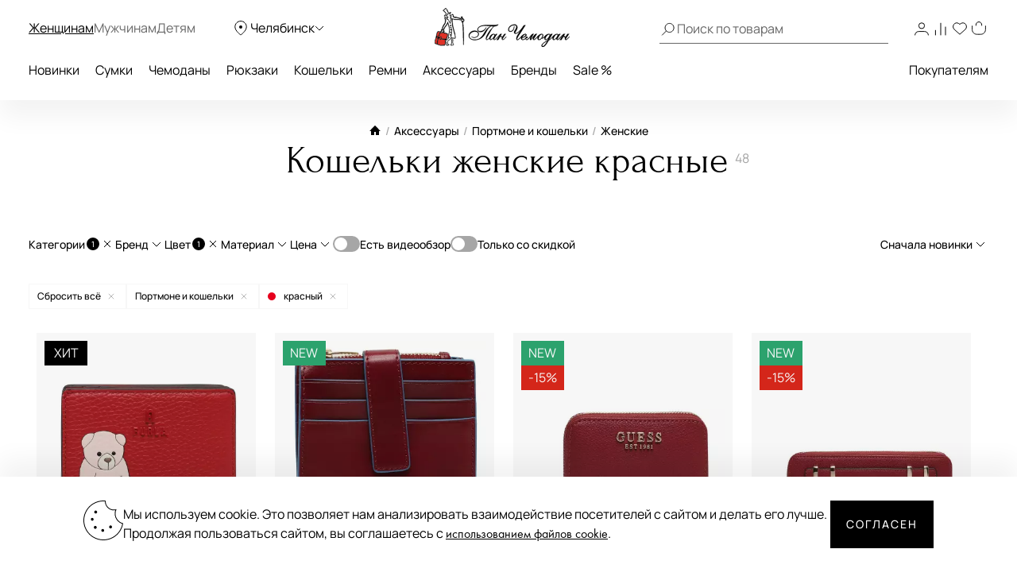

--- FILE ---
content_type: text/html; charset=UTF-8
request_url: https://chelyabinsk.panchemodan.ru/catalog/aksessuary/portmone-koshelki/zhenskie/krasnye/
body_size: 57842
content:
<!DOCTYPE html><html><head
itemscope itemtype="http://schema.org/WPHeader">
 <script type="text/javascript" >(function(m,e,t,r,i,k,a){m[i]=m[i]||function(){(m[i].a=m[i].a||[]).push(arguments)};
        m[i].l=1*new Date();
        for (var j = 0; j < document.scripts.length; j++) {if (document.scripts[j].src === r) { return; }}
        k=e.createElement(t),a=e.getElementsByTagName(t)[0],k.async=1,k.src=r,a.parentNode.insertBefore(k,a)})
      (window, document, "script", "https://mc.yandex.ru/metrika/tag.js", "ym");

      ym(10154383, "init", {
        clickmap:true,
        trackLinks:true,
        accurateTrackBounce:true,
        webvisor:true,
        ecommerce:"dataLayer"
      });</script> <noscript><div><img
src="https://mc.yandex.ru/watch/10154383" style="position:absolute; left:-9999px;" alt="" /></div></noscript>
 <script src="https://analytics.ahrefs.com/analytics.js" data-key="ENkjpjdcRgM5G1+bkYLAgA" async></script> <meta
http-equiv="Content-Type" content="text/html; charset=UTF-8"><title
itemprop="headline">Кошельки женские красные купить в Челябинске в интернет-магазине .panchemodan.ru</title><meta
name="theme-color" content="#000"><meta
itemprop="description" name="description" content="Портмоне и кошельки женские красные. Огромный ассортимент, гарантия качества, ежедневные скидки! Бесплатная доставка в Челябинске, быстрая и недорогая доставка по России. Сделать заказ и получить консультацию Вы можете по номеру &#9742; +7 (495) 280-16-40"><meta
name="robots" content="index, follow" /><meta
name="og:title" content="Кошельки женские красные купить в Челябинске в интернет-магазине .panchemodan.ru" /><meta
name="og:description" content="Портмоне и кошельки женские красные. Огромный ассортимент, гарантия качества, ежедневные скидки! Бесплатная доставка в Челябинске, быстрая и недорогая доставка по России. Сделать заказ и получить консультацию Вы можете по номеру &#9742; +7 (495) 280-16-40" /><meta
name="og:type" content="website" /><meta
name="og:image" content="https://chelyabinsk.panchemodan.ru/bitrix/templates/panchemodan_mobile/img/panlogo.png" /><meta
name="og:url" content="https://chelyabinsk.panchemodan.ru/catalog/aksessuary/portmone-koshelki/zhenskie/krasnye/" /><link
href="/bitrix/js/ui/design-tokens/dist/compatibility.min.css?1666820622397" type="text/css"  rel="stylesheet" /><link
href="/bitrix/js/ui/fonts/opensans/ui.font.opensans.min.css?16668206222320" type="text/css"  rel="stylesheet" /><link
href="/bitrix/js/main/popup/dist/main.popup.bundle.min.css?166682067525046" type="text/css"  rel="stylesheet" /><link
href="/bitrix/js/dalliservicecom.delivery/css/dalliservicecom.css?17661487363309" type="text/css"  rel="stylesheet" /><link
href="/bitrix/cache/css/s1/panchemodan_mobile/page_de160c49be46c2515ce655b9ccf59f2d/page_de160c49be46c2515ce655b9ccf59f2d_v1.css?176872100074746" type="text/css"  rel="stylesheet" /><link
href="/bitrix/cache/css/s1/panchemodan_mobile/template_a1d6829ba80c6a1259ef0d0b31d81dbc/template_a1d6829ba80c6a1259ef0d0b31d81dbc_v1.css?1768721000516293" type="text/css"  data-template-style="true" rel="stylesheet" /> <script type="text/javascript">if(!window.BX)window.BX={};if(!window.BX.message)window.BX.message=function(mess){if(typeof mess==='object'){for(let i in mess) {BX.message[i]=mess[i];} return true;}};</script> <script type="text/javascript">(window.BX||top.BX).message({'JS_CORE_LOADING':'Загрузка...','JS_CORE_NO_DATA':'- Нет данных -','JS_CORE_WINDOW_CLOSE':'Закрыть','JS_CORE_WINDOW_EXPAND':'Развернуть','JS_CORE_WINDOW_NARROW':'Свернуть в окно','JS_CORE_WINDOW_SAVE':'Сохранить','JS_CORE_WINDOW_CANCEL':'Отменить','JS_CORE_WINDOW_CONTINUE':'Продолжить','JS_CORE_H':'ч','JS_CORE_M':'м','JS_CORE_S':'с','JSADM_AI_HIDE_EXTRA':'Скрыть лишние','JSADM_AI_ALL_NOTIF':'Показать все','JSADM_AUTH_REQ':'Требуется авторизация!','JS_CORE_WINDOW_AUTH':'Войти','JS_CORE_IMAGE_FULL':'Полный размер'});</script> <script type="text/javascript" src="/bitrix/js/main/core/core.min.js?1666820672220555"></script> <script>BX.setJSList(['/bitrix/js/main/core/core_ajax.js','/bitrix/js/main/core/core_promise.js','/bitrix/js/main/polyfill/promise/js/promise.js','/bitrix/js/main/loadext/loadext.js','/bitrix/js/main/loadext/extension.js','/bitrix/js/main/polyfill/promise/js/promise.js','/bitrix/js/main/polyfill/find/js/find.js','/bitrix/js/main/polyfill/includes/js/includes.js','/bitrix/js/main/polyfill/matches/js/matches.js','/bitrix/js/ui/polyfill/closest/js/closest.js','/bitrix/js/main/polyfill/fill/main.polyfill.fill.js','/bitrix/js/main/polyfill/find/js/find.js','/bitrix/js/main/polyfill/matches/js/matches.js','/bitrix/js/main/polyfill/core/dist/polyfill.bundle.js','/bitrix/js/main/core/core.js','/bitrix/js/main/polyfill/intersectionobserver/js/intersectionobserver.js','/bitrix/js/main/lazyload/dist/lazyload.bundle.js','/bitrix/js/main/polyfill/core/dist/polyfill.bundle.js','/bitrix/js/main/parambag/dist/parambag.bundle.js']);
BX.setCSSList(['/bitrix/js/main/lazyload/dist/lazyload.bundle.css','/bitrix/js/main/parambag/dist/parambag.bundle.css']);</script> <script type="text/javascript">(window.BX||top.BX).message({'CHOOZE':'ВЫБРАТЬ','CONFIRM_CHOOZE':'Подтвердить выбор','ADDITIONAL':'Дополнительно','ORDERS_UPDATE':'Заказы успешно обновлены','ORDERS_UPDATE_ERROR':'Что-то пошло не так. Попробуйте позже!','PVZ_UPDATE':'Список ПВЗ успешно обновлен!','PVZ_UPDATE_ERROR':'Что-то пошло не так. Попробуйте позже!','PVZ_WRITE_SUCCESS':'<div style=\'text-align: center\'>Адрес ПВЗ записан в поле <br>\"Адрес доставки\" блока \"Покупатель\"<\/div>','PVZ_FITTING':'Примерочная','PVZ_YES':'Есть','ORDER_ADDRESS':'Адрес','ORDER_PVZ':'ПВЗ','TOWN':'г','NOT_SELECTED':'Не выбран','HINT_ADDRESS':'Адрес получателя (обязательный параметр)','HINT_PVZ':'Адрес пункта выдачи заказа','LENINGRAD':'Санкт-Петербург','MOSCOW':'Москва'});</script> <script type="text/javascript">(window.BX||top.BX).message({'LANGUAGE_ID':'ru','FORMAT_DATE':'DD.MM.YYYY','FORMAT_DATETIME':'DD.MM.YYYY HH:MI:SS','COOKIE_PREFIX':'BITRIX_SM','SERVER_TZ_OFFSET':'10800','UTF_MODE':'Y','SITE_ID':'s1','SITE_DIR':'/','USER_ID':'','SERVER_TIME':'1768737342','USER_TZ_OFFSET':'0','USER_TZ_AUTO':'Y','bitrix_sessid':'006437d98b13204a46e820aed022c8d1'});</script> <script type="text/javascript" src="/bitrix/js/main/jquery/jquery-3.6.0.min.js?166682064089501"></script> <script type="text/javascript" src="/bitrix/js/main/popup/dist/main.popup.bundle.min.js?166682064064063"></script> <script type="text/javascript" src="/bitrix/js/dalliservicecom.delivery/dalliservicecom.js?176614873612367"></script> <script type="text/javascript">BX.setJSList(['/bitrix/templates/panchemodan_mobile/frontend/dist/listingpage/script.js','/bitrix/templates/panchemodan_mobile/frontend/dist/catalogFilter/script.js','/bitrix/templates/panchemodan_mobile/frontend/dist/layout/script.js','/bitrix/templates/panchemodan_mobile/AddOn/js/slider/jquery-ui-1.10.3.slider.min.js','/bitrix/templates/panchemodan_mobile/AddOn/jquery/plugins/jquery.ui.touch.punch.min.js','/bitrix/templates/panchemodan_mobile/asset/js/main.js','/bitrix/templates/panchemodan_mobile/AddOn/jquery/plugins/jquery.mousewheel.min.js','/bitrix/templates/panchemodan_mobile/AddOn/jquery/plugins/jquery.timers.min.js','/bitrix/templates/panchemodan_mobile/AddOn/jquery/plugins/jquery.cookies.min.js','/bitrix/templates/panchemodan_mobile/AddOn/jquery/plugins/jquery.inputmask.bundle.min.js','/bitrix/templates/panchemodan_mobile/AddOn/jquery/plugins/slick/slick.min.js','/bitrix/templates/panchemodan_mobile/AddOn/scripts/script.min.js','/bitrix/templates/panchemodan_mobile/AddOn/jquery/plugins/scroll/perfect-scrollbar.min.js','/bitrix/templates/panchemodan_mobile/AddOn/script_local.js','/bitrix/templates/panchemodan_mobile/AddOn/jquery/80port/80Port.js','/bitrix/templates/panchemodan_mobile/AddOn/jquery/plugins/form.min.js','/bitrix/templates/panchemodan_mobile/AddOn/scripts/check_rutines.js','/bitrix/templates/panchemodan_mobile/AddOn/scripts/check_rutines3.js','/bitrix/templates/panchemodan_mobile/AddOn/script_catalog.js','/bitrix/templates/panchemodan_mobile/AddOn/jquery/jqzoom/cloud-zoom.1.0.2.min.js','/bitrix/templates/panchemodan_mobile/AddOn/jquery/gallery/Gallery80Port.min.js','/bitrix/templates/panchemodan_mobile/AddOn/script_goods.js','/bitrix/templates/panchemodan_mobile/AddOn/menu/menu2.js','/bitrix/templates/panchemodan_mobile/AddOn/scripts/script_frame.js','/bitrix/templates/panchemodan_mobile/AddOn/jquery/plugins/prettyPhoto/prettyPhoto.js','/bitrix/templates/panchemodan_mobile/AddOn/bootstrap.min.js','/bitrix/templates/panchemodan_mobile/AddOn/bootstrap3-typeahead.min.js','/bitrix/templates/panchemodan_mobile/asset/js/lib/jquery.lazy.min.js','/bitrix/templates/panchemodan_mobile/asset/js/lib/jquery.lazy.picture.min.js','/bitrix/templates/panchemodan_mobile/asset/js/lib/swiped-events.js','/bitrix/templates/panchemodan_mobile/asset/vue/vue.min.js','/bitrix/templates/panchemodan_mobile/asset/js/lib/axios.min.js','/bitrix/templates/panchemodan_mobile/asset/js/lib/disableBodyScroll.js','/local/components/intensa/popup/templates/.default/script.js']);</script> <script type="text/javascript">BX.setCSSList(['/bitrix/templates/panchemodan_mobile/components/pan/catalog/pan_catalog/style.css','/bitrix/templates/panchemodan_mobile/frontend/dist/listingpage/style.css','/bitrix/templates/panchemodan_mobile/frontend/dist/catalogFilter/style.css','/bitrix/templates/panchemodan_mobile/frontend/dist/layout/style.css','/bitrix/templates/panchemodan_mobile/AddOn/bootstrap.min.css','/bitrix/templates/panchemodan_mobile/template_catalog.css','/bitrix/templates/panchemodan_mobile/template_styles_old.css','/bitrix/templates/panchemodan_mobile/AddOn/js/slider/slider_price.min.css','/bitrix/templates/panchemodan_mobile/AddOn/jquery/jqzoom/cloud-zoom.css','/bitrix/templates/panchemodan_mobile/AddOn/menu/menu2.css','/bitrix/templates/panchemodan_mobile/AddOn/jquery/plugins/prettyPhoto/css/prettyPhoto.css','/bitrix/templates/panchemodan_mobile/AddOn/jquery/plugins/slick/slick.css','/bitrix/templates/panchemodan_mobile/components/bitrix/breadcrumb/bread/style.css','/local/components/intensa/popup/templates/.default/style.css','/bitrix/templates/panchemodan_mobile/styles.css','/bitrix/templates/panchemodan_mobile/template_styles.css']);</script> <script src="https://api-maps.yandex.ru/2.1/?apikey=8ccf0c19-f18b-4dbe-bdac-180aafc545a5&lang=ru_RU" type="text/javascript"></script> <script type="text/javascript"  src="/bitrix/cache/js/s1/panchemodan_mobile/template_7547fdbb723589478e4a1e8b433282e9/template_7547fdbb723589478e4a1e8b433282e9_v1.js?17687210001870233"></script> <script type="text/javascript"  src="/bitrix/cache/js/s1/panchemodan_mobile/page_ce33d9c2338b9ff95532ededc3a8ccdb/page_ce33d9c2338b9ff95532ededc3a8ccdb_v1.js?17687210001373059"></script> <script>document.addEventListener('bxYapayFactoryInit', function(evt) {
	const factory = evt.detail.factory;
	const containerId = '#' + factory.getOption('containerId');
	let initialized = false;
	let cart;

	if (containerId !== '#yandexpay-basket' || typeof axios !== 'function') { return; }

	factory.setOptions({
		event: 'bxYapayBasketFlyInit',
		eventConfig: {
			strict: true,
			plain: true,
		}
	});

	axios.interceptors.request.use(function (config) {
		const url = config.url;

		if (typeof url === 'string' && url.indexOf('/local/api/cart/') === 0) {
			if (initialized) {
				cart && cart.delayChangeBasket();
			} else {
				initialized = true;

				document.dispatchEvent(new CustomEvent('bxYapayBasketFlyInit'));
				document.addEventListener('bxYapayCartInit', function(evt) {
					const evtCart = evt.detail.cart;
					const containerId = '#' + evtCart.getOption('containerId');

					cart = evtCart;
				});
			}
		}

		return config;
	});

});</script><style>#yandexpay-basket.bx-yapay-drawer-container {   
 margin: 0 0 10px;
 min-height: 166px;
}

#yandexpay-basket .bx-yapay-divider {
 margin-bottom: 15px;
}</style><style>.bx-yapay-drawer-container{
	height: auto;
	margin-bottom: 20px;
	display: block !important;
}

.bx-yapay-drawer.alert {
    margin-bottom: 20px;
    padding: 15px;
    border: 0;
    border-radius: 1px;
    font-size: 14px;
}

.bx-yapay-drawer .alert.alert-danger {
    border-color: #ebccd1;
    background-color: #f2dede;
    color: #a94442;
}

.bx-yapay-drawer.alert.alert-success {
    border-color: #d6e9c6;
    background-color: #dff0d8;
    color: #3c763d;
}

/*loader*/
.bx-yapay-skeleton-load.bx-yapay-skeleton-loading-circle,
.bx-yapay-skeleton-load.bx-yapay-skeleton-loading-circle-right,
.bx-yapay-skeleton-load.bx-yapay-skeleton-loading-circle-info {
	min-height: 32px;
	min-width: 32px;
	width: unset;
	border-radius: 50%;
}

.bx-yapay-skeleton-load.bx-yapay-skeleton-loading-circle-info {
	min-height: 24px;
	min-width: 24px;
}

.bx-yapay-skeleton-load.bx-yapay-skeleton-loading-circle-right {
	margin-left: auto;
}

.bx-yapay-skeleton-load.bx-yapay-skeleton-loading-ellipse-preview {
	margin-right: auto;
	min-height: 30px;
	width: unset;
	min-width: 95px;
	border-radius: 22px;
}

.bx-yapay-skeleton-load.bx-yapay-skeleton-loading-ellipse,
.bx-yapay-skeleton-load.bx-yapay-skeleton-loading-ellipse-selected {
	height: 24px;
	min-height: 24px;
	min-width: 42px;
	width: unset;
	border-radius: 12px;
}

.bx-yapay-skeleton-load.bx-yapay-skeleton-loading-ellipse:after,
.bx-yapay-skeleton-load.bx-yapay-skeleton-loading-ellipse-selected:after {
	height: 18px;
	min-height: 18px;
	min-width: 18px;
	border-radius: 50%;
	opacity: .5;
	content: "";
	position: absolute;
	left: 3px;
	top: 3px;
	background: white;
}

.bx-yapay-skeleton-load.bx-yapay-skeleton-loading-ellipse-selected:after {
	left: unset;
	right: 3px;
}

.bx-yapay-skeleton-load.bx-yapay-skeleton-loading-line {
	height: 20px;
	min-height: 20px;
	width: 100%;
	border-radius: 0;
	margin: 0 16px;
}

.bx-yapay-skeleton-load.bx-yapay-skeleton-loading-button,
.bx-yapay-skeleton-load.bx-yapay-skeleton-loading-description {
	width: 100%;
	min-width: 100px;
	height: 48px;
	min-height: 48px;
	z-index: 2;
	border-bottom: 1px solid white;
}

.bx-yapay-skeleton-load.bx-yapay-skeleton-loading-description {
	z-index: 1;
	top: -4px;
	height: 36px;
	min-height: 36px;
	width: -moz-available;          /* WebKit ignore */
	width: -webkit-fill-available;  /* Mozilla ignore */
	width: fill-available;
	opacity: .5;
}

.bx-yapay-skeleton-divider {
	margin-left: 50px;
	background: #dcdcdd;
	height: 1px;
}

.bx-yapay-skeleton-user.bx-yapay-skeleton-split {
	margin: 14px 0;
}

.bx-yapay-skeleton-user.bx-yapay-skeleton-split-plan {
	margin: 20px 0;
	padding: 0;
}

.bx-yapay-skeleton-user {
	display: flex;
	align-items: center;
	margin-bottom: 18px;
}

.bx-yapay-skeleton-split-plan-list {
	display: flex;
	padding: 0;
	width: 100%;
}

.bx-yapay-skeleton-user .bx-yapay-skeleton-split-plan-item:first-child {
	width: 30%;
	margin: 0 5px 0 0;
}

.bx-yapay-skeleton-user .bx-yapay-skeleton-split-plan-item:last-child {
	width: 70%;
	margin-right: 0;
}

.bx-yapay-skeleton-split-plan-item-group {
	display: flex;
}

.bx-yapay-skeleton-user .bx-yapay-skeleton-split-plan-pay-date {
	margin-top: 8px;
	min-height: 18px;
	height: 18px;
}

.bx-yapay-skeleton-load.bx-yapay-skeleton-loading-split-plan-payline {
	width: 100%;
	min-width: auto;
	height: 6px;
	min-height: 6px;
	margin: 0 5px 0 0;
}

.bx-yapay-skeleton-load.bx-yapay-skeleton-loading-split-plan-payline:last-child {
	margin-right: 0;
}

.bx-yapay-skeleton-load.bx-yapay-skeleton-loading-split-plan-pay {
	width: 50%;
	min-width: auto;
	height: 25px;
	min-height: 25px;
	margin-top: 8px;
}

.bx-yapay-skeleton-load.bx-yapay-skeleton-loading-split-plan-plans {
	height: 36px;
	width: 100%;
	margin-bottom: 20px;
}

.bx-yapay-skeleton-load.bx-yapay-skeleton-loading-split-plan-plans:after {
	background-color: white;
	content: "";
	border-radius: 8px;
	bottom: 4px;
	top: 4px;
	right: 4px;
	opacity: .5;
	position: absolute;
	width: 33%;
}

.bx-yapay-skeleton-load.bx-yapay-skeleton-loading-split-plan-pay-now {
	width: 30%;
	height: 24px;
	/*margin-top: 20px;*/
}

.bx-yapay-skeleton-load.bx-yapay-skeleton-loading-split-fee {
	height: 18px;
	width: 22%;
	margin-bottom: 20px;
}

.bx-yapay-skeleton-loading {
	box-sizing: border-box;
}

.yapay-display--button .bx-yapay-skeleton-loading {
	height: 54px;
	width: 282px;
	display: inline-block;
}

.yapay-display--widget .bx-yapay-skeleton-loading {
	width: 100%;
	min-width: 100px;
	padding: 20px;
	text-align: left;
}

.yapay-behavior--payment.yapay-display--widget .bx-yapay-skeleton-loading {
	padding: 16px;
}

.yapay-behavior--payment .bx-yapay-skeleton-user.bx-yapay-skeleton-split {
	margin-top: 0;
}

.yapay-display--widget .bx-yapay-skeleton-loading.bx-yapay-skeleton-type-mini {
	padding: 0;
}

.bx-yapay-skeleton-load {
	display: block;
	vertical-align: top;
	box-sizing: border-box;
	border-radius: 8px;
	position: relative;
	background: #dcdcdd;
	user-select: none;
	overflow: hidden;
	width: 100%;
	height: 100%;
}

.bx-yapay-skeleton-load:before {
	content: '';
	display: block;
	height: 100%;
	width: 100%;
	position: absolute;
	top: 0;
	left: 0;
	background:  linear-gradient(90deg, transparent, rgba(255, 255, 255, 0.5), transparent);
	animation: bx-yapay-skeleton-load 1.2s linear infinite;
}

@keyframes bx-yapay-skeleton-load {
	0% {
		transform: translateX(-100%);
	}

	100% {
		transform: translateX(100%);
	}
}

/*widget width max*/
.yapay-width--max .bx-yapay-skeleton-loading,
.yapay-width--max .bx-yapay-divider{
	width: 100%;
	min-width: 100px;
}

/*divider*/
.bx-yapay-divider {
	display: inline-flex;
	align-items: center;
	min-width: 282px;
	box-sizing: border-box;
	margin-bottom: 15px;
	color: #9397ad;
	font-size: 16px;
	line-height: initial;
	text-align: center;
	padding-left: 15px;
	padding-right: 15px;
	overflow-wrap: anywhere;
}

.bx-yapay-divider__corner {
	flex: auto 1 1;
	height: 1px;
	position: relative;
	background: #d0d4e0;
}

.bx-yapay-divider__corner:after {
	content: '';
	width: 5px;
	height: 5px;
	border-radius: 100%;
	position: absolute;
	left: 0;
	top: -2px;
	background: #d0d4e0;
}

.bx-yapay-divider__corner.at--right:after {
	left: auto;
	right: 0;
}

.bx-yapay-divider__text {
	flex: auto 0 1;
	padding: 0 10px;
}

/*divider for widget type*/
.yapay-display--widget .bx-yapay-divider {
	margin-bottom: 0;
	padding-left: 30px;
	padding-right: 30px;
}

.yapay-display--widget.mini .bx-yapay-divider {
	margin-bottom: 20px;
}</style><script type="text/javascript" src="/bitrix/js/yandexpaypay/widget/build/widget.js?172009025861947"></script> <style>/*basket*/
.yapay-behavior--basket{
	margin-top: 10px;
	margin-bottom: 0;
	text-align: right;
}

@media screen and (max-width: 767px), projection and (max-width: 767px), tv and (max-width: 767px), handheld and (max-width: 767px) {
	.yapay-behavior--basket .ya-pay-button,
	.yapay-behavior--basket .bx-yapay-divider,
	.yapay-behavior--basket .bx-yapay-skeleton-loading{
		width: 100% !important;
		min-width: 100px;
	}
}

/*order*/
.yapay-behavior--order{
	margin-bottom: 0;
	margin-top: 10px;
}</style><script type="text/javascript" src="/bitrix/js/yandexpaypay/solution/eshopbootstrap/build/solution.js?16832088645437"></script> <script>(function() {
				let ready = false;

if (test() && false) {
	run();
} else {
	waitTimeout();
	waitReady();
}

function waitReady() {
	// BX

	if (typeof BX !== 'undefined' && BX.ready != null) {
		BX.ready(onReady);
	}

	// jQuery

	if (typeof $ === 'function' && $.fn != null && $.fn.ready != null) {
		$(onReady);
	}

	// plain

	if (document.readyState === 'complete' || document.readyState === 'interactive') {
		setTimeout(onReady, 1);
	} else {
		document.addEventListener('DOMContentLoaded', onReady);
	}
}

function onReady() {
	if (ready) { return; }

	if (test()) {
		ready = true;
		run();
	}
}

function waitTimeout() {
	if (ready) { return; }

	if (test()) {
		ready = true;
		run();
		return;
	}

	setTimeout(waitTimeout, 500);
}

function test() {
	return (
		typeof BX !== 'undefined'
		&& BX.YandexPay != null
		&& BX.YandexPay.Factory != null
	);
}
				function run() {
					const factory = new BX.YandexPay.Factory({"mode":"basket","solution":"EshopBootstrap","useDivider":false,"displayType":"Widget","displayParameters":{"TYPE_WIDGET":"Compact","WIDTH_TYPE_WIDGET":"","BUTTON_THEME_WIDGET":"BLACK","BORDER_RADIUS_TYPE_WIDGET":"OWN","BORDER_RADIUS_VALUE_WIDGET":"30"},"label":"\u0438\u043b\u0438 \u0447\u0435\u0440\u0435\u0437 \u042f\u043d\u0434\u0435\u043a\u0441","containerId":"yandexpay-basket","preserve":true});
					const selector = '#cartPanelApp .checkout:media(min-width: 700px)';
					const position = 'afterend';
	
					factory.inject(selector, position)
						.then((widget) => {
							widget.setOptions({"env":"PRODUCTION","merchantId":"e6a3cd4b-4377-4388-aa9f-ed77fcf2cf09","merchantName":null,"gateway":"rest","isRest":true,"gatewayMerchantId":null,"useEmail":true,"useName":true,"usePhone":true,"purchaseUrl":"https:\/\/chelyabinsk.panchemodan.ru\/bitrix\/tools\/yandexpay.pay\/purchase.php","restUrl":"https:\/\/chelyabinsk.panchemodan.ru\/bitrix\/services\/yandexpay.pay\/trading\/","notifyUrl":null,"siteUrl":"https:\/\/chelyabinsk.panchemodan.ru","successUrl":"\/personal\/order\/","productId":null,"products":null,"checkAvailable":true,"checkValidate":true,"siteId":"s1","setupId":1,"paySystemId":28,"paymentCash":null,"mode":"basket","solution":"EshopBootstrap","userGroup":2,"currencyCode":"RUB","useDivider":false,"textDivider":null,"displayType":"Widget","displayParameters":{"TYPE_WIDGET":"Compact","WIDTH_TYPE_WIDGET":"","BUTTON_THEME_WIDGET":"BLACK","BORDER_RADIUS_TYPE_WIDGET":"OWN","BORDER_RADIUS_VALUE_WIDGET":"30"},"jsContent":"document.addEventListener(\u0027bxYapayFactoryInit\u0027, function(evt) {\r\n\tconst factory = evt.detail.factory;\r\n\tconst containerId = \u0027#\u0027 + factory.getOption(\u0027containerId\u0027);\r\n\tlet initialized = false;\r\n\tlet cart;\r\n\r\n\tif (containerId !== \u0027{$container}\u0027 || typeof axios !== \u0027function\u0027) { return; }\r\n\r\n\tfactory.setOptions({\r\n\t\tevent: \u0027bxYapayBasketFlyInit\u0027,\r\n\t\teventConfig: {\r\n\t\t\tstrict: true,\r\n\t\t\tplain: true,\r\n\t\t}\r\n\t});\r\n\r\n\taxios.interceptors.request.use(function (config) {\r\n\t\tconst url = config.url;\r\n\r\n\t\tif (typeof url === \u0027string\u0027 \u0026\u0026 url.indexOf(\u0027\/local\/api\/cart\/\u0027) === 0) {\r\n\t\t\tif (initialized) {\r\n\t\t\t\tcart \u0026\u0026 cart.delayChangeBasket();\r\n\t\t\t} else {\r\n\t\t\t\tinitialized = true;\r\n\r\n\t\t\t\tdocument.dispatchEvent(new CustomEvent(\u0027bxYapayBasketFlyInit\u0027));\r\n\t\t\t\tdocument.addEventListener(\u0027bxYapayCartInit\u0027, function(evt) {\r\n\t\t\t\t\tconst evtCart = evt.detail.cart;\r\n\t\t\t\t\tconst containerId = \u0027#\u0027 + evtCart.getOption(\u0027containerId\u0027);\r\n\r\n\t\t\t\t\tcart = evtCart;\r\n\t\t\t\t});\r\n\t\t\t}\r\n\t\t}\r\n\r\n\t\treturn config;\r\n\t});\r\n\r\n});","cssContent":"{$container}.bx-yapay-drawer-container {   \r\n margin: 0 0 10px;\r\n min-height: 166px;\r\n}\r\n\r\n{$container} .bx-yapay-divider {\r\n margin-bottom: 15px;\r\n}"});
							widget.cart();
						})
						.catch((error) => {
							console.warn(error);
						});
				}
			})();</script> <script>document.addEventListener('bxYapayFactoryInit', function(evt) {
	const factory = evt.detail.factory;
	const containerId = '#' + factory.getOption('containerId');
	let initialized = false;
	let cart;

	if (containerId !== '#yandexpay-basket-1' || typeof axios !== 'function') { return; }

	factory.setOptions({
		event: 'bxYapayBasketFlyInit',
		eventConfig: {
			strict: true,
			plain: true,
		}
	});

	axios.interceptors.request.use(function (config) {
		const url = config.url;

		if (typeof url === 'string' && url.indexOf('/local/api/cart/') === 0) {
			if (initialized) {
				cart && cart.delayChangeBasket();
			} else {
				initialized = true;

				document.dispatchEvent(new CustomEvent('bxYapayBasketFlyInit'));
				document.addEventListener('bxYapayCartInit', function(evt) {
					const evtCart = evt.detail.cart;
					const containerId = '#' + evtCart.getOption('containerId');

					cart = evtCart;
				});
			}
		}

		return config;
	});

});</script><style>#yandexpay-basket-1.bx-yapay-drawer-container {   
 margin: 0 0 15px;
}</style> <script>(function() {
				let ready = false;

if (test() && false) {
	run();
} else {
	waitTimeout();
	waitReady();
}

function waitReady() {
	// BX

	if (typeof BX !== 'undefined' && BX.ready != null) {
		BX.ready(onReady);
	}

	// jQuery

	if (typeof $ === 'function' && $.fn != null && $.fn.ready != null) {
		$(onReady);
	}

	// plain

	if (document.readyState === 'complete' || document.readyState === 'interactive') {
		setTimeout(onReady, 1);
	} else {
		document.addEventListener('DOMContentLoaded', onReady);
	}
}

function onReady() {
	if (ready) { return; }

	if (test()) {
		ready = true;
		run();
	}
}

function waitTimeout() {
	if (ready) { return; }

	if (test()) {
		ready = true;
		run();
		return;
	}

	setTimeout(waitTimeout, 500);
}

function test() {
	return (
		typeof BX !== 'undefined'
		&& BX.YandexPay != null
		&& BX.YandexPay.Factory != null
	);
}
				function run() {
					const factory = new BX.YandexPay.Factory({"mode":"basket","solution":"EshopBootstrap","useDivider":false,"displayType":"Button","displayParameters":{"VARIANT_BUTTON":"BLACK","WIDTH_BUTTON":"MAX","HEIGHT_TYPE_BUTTON":"","BORDER_RADIUS_TYPE_BUTTON":"OWN","BORDER_RADIUS_VALUE_BUTTON":"30"},"label":"\u0438\u043b\u0438 \u0447\u0435\u0440\u0435\u0437 \u042f\u043d\u0434\u0435\u043a\u0441","containerId":"yandexpay-basket-1","preserve":true});
					const selector = '#cartPanelApp .checkout:media(max-width: 700px)';
					const position = 'afterend';
	
					factory.inject(selector, position)
						.then((widget) => {
							widget.setOptions({"env":"PRODUCTION","merchantId":"e6a3cd4b-4377-4388-aa9f-ed77fcf2cf09","merchantName":null,"gateway":"rest","isRest":true,"gatewayMerchantId":null,"useEmail":true,"useName":true,"usePhone":true,"purchaseUrl":"https:\/\/chelyabinsk.panchemodan.ru\/bitrix\/tools\/yandexpay.pay\/purchase.php","restUrl":"https:\/\/chelyabinsk.panchemodan.ru\/bitrix\/services\/yandexpay.pay\/trading\/","notifyUrl":null,"siteUrl":"https:\/\/chelyabinsk.panchemodan.ru","successUrl":"\/personal\/order\/","productId":null,"products":null,"checkAvailable":true,"checkValidate":true,"siteId":"s1","setupId":1,"paySystemId":28,"paymentCash":null,"mode":"basket","solution":"EshopBootstrap","userGroup":2,"currencyCode":"RUB","useDivider":false,"textDivider":null,"displayType":"Button","displayParameters":{"VARIANT_BUTTON":"BLACK","WIDTH_BUTTON":"MAX","HEIGHT_TYPE_BUTTON":"","BORDER_RADIUS_TYPE_BUTTON":"OWN","BORDER_RADIUS_VALUE_BUTTON":"30"},"jsContent":"document.addEventListener(\u0027bxYapayFactoryInit\u0027, function(evt) {\r\n\tconst factory = evt.detail.factory;\r\n\tconst containerId = \u0027#\u0027 + factory.getOption(\u0027containerId\u0027);\r\n\tlet initialized = false;\r\n\tlet cart;\r\n\r\n\tif (containerId !== \u0027{$container}\u0027 || typeof axios !== \u0027function\u0027) { return; }\r\n\r\n\tfactory.setOptions({\r\n\t\tevent: \u0027bxYapayBasketFlyInit\u0027,\r\n\t\teventConfig: {\r\n\t\t\tstrict: true,\r\n\t\t\tplain: true,\r\n\t\t}\r\n\t});\r\n\r\n\taxios.interceptors.request.use(function (config) {\r\n\t\tconst url = config.url;\r\n\r\n\t\tif (typeof url === \u0027string\u0027 \u0026\u0026 url.indexOf(\u0027\/local\/api\/cart\/\u0027) === 0) {\r\n\t\t\tif (initialized) {\r\n\t\t\t\tcart \u0026\u0026 cart.delayChangeBasket();\r\n\t\t\t} else {\r\n\t\t\t\tinitialized = true;\r\n\r\n\t\t\t\tdocument.dispatchEvent(new CustomEvent(\u0027bxYapayBasketFlyInit\u0027));\r\n\t\t\t\tdocument.addEventListener(\u0027bxYapayCartInit\u0027, function(evt) {\r\n\t\t\t\t\tconst evtCart = evt.detail.cart;\r\n\t\t\t\t\tconst containerId = \u0027#\u0027 + evtCart.getOption(\u0027containerId\u0027);\r\n\r\n\t\t\t\t\tcart = evtCart;\r\n\t\t\t\t});\r\n\t\t\t}\r\n\t\t}\r\n\r\n\t\treturn config;\r\n\t});\r\n\r\n});","cssContent":"{$container}.bx-yapay-drawer-container {   \r\n margin: 0 0 15px;\r\n}"});
							widget.cart();
						})
						.catch((error) => {
							console.warn(error);
						});
				}
			})();</script> <script type="text/javascript">var _ba = _ba || []; _ba.push(["aid", "28190934ed388df15cbeeda431b6f7fc"]); _ba.push(["host", "chelyabinsk.panchemodan.ru"]); (function() {var ba = document.createElement("script"); ba.type = "text/javascript"; ba.async = true;ba.src = (document.location.protocol == "https:" ? "https://" : "http://") + "bitrix.info/ba.js";var s = document.getElementsByTagName("script")[0];s.parentNode.insertBefore(ba, s);})();</script> <meta
name="google-site-verification" content="YLduNtqUKsMfoupNJ2e81ELD7qsb_lDWvdiP52QyGC8" /><meta
name="google-site-verification" content="YiXc9Y0WpHWLMuy95ixyK8MdS6wrf7HipUS9xL36wqA" /><meta
name="referrer" content="no-referrer-when-downgrade"><link
rel="shortcut icon" href="/favicon.ico" type="image/x-icon"/><link
rel="search" href="/bitrix/templates/panchemodan_mobile/include/opensearch.xml" title="ПанЧемодан" type="application/opensearchdescription+xml" /><meta
http-equiv="X-UA-Compatible" content="IE=edge"><meta
name="viewport" content="width=device-width, initial-scale=1, minimum-scale=1, maximum-scale=1, user-scalable=no"><link
href="/bitrix/templates/panchemodan_mobile/font.css" type="text/css" rel="stylesheet preload" as="style"> <script>BX.message({'SEARCH_GOODS':'Товары','SEARCH_OTHER':'Прочее','FOOTER_COMPANY_ABOUT':'Подробнее о компании','FOOTER_COMPANY_PHONE':'Свяжитесь с нами','YANDEX_COUNTER_ID':'10154383','IS_DEV':false,'DEV_DOMAIN':'www.panchemodan.ru','DELIVERY_5POST_ID':'320'});</script>  <script type="text/javascript">(function(e, x, pe, r, i, me, nt){
            e[i]=e[i]||function(){(e[i].a=e[i].a||[]).push(arguments)},
                me=x.createElement(pe),me.async=1,me.src=r,nt=x.getElementsByTagName(pe)[0],me.addEventListener('error',function(){function cb(t){t=t[t.length-1],'function'==typeof t&&t({flags:{}})};Array.isArray(e[i].a)&&e[i].a.forEach(cb);e[i]=function(){cb(arguments)}}),nt.parentNode.insertBefore(me,nt)})
          (window, document, 'script', 'https://abt.s3.yandex.net/expjs/latest/exp.js', 'ymab');
          ymab('metrika.10154383', 'init'/*, {clientFeatures}, {callback}*/);</script> <script src="https://api.mindbox.ru/scripts/v1/tracker.js" async></script> <script>window.dataLayer = window.dataLayer || [];
            window.dataLayer.push({
              originalLocation: document.location.protocol + '//' +
                                document.location.hostname +
                                document.location.pathname +
                                document.location.search
            });

            mindbox = window.mindbox || function() { mindbox.queue.push(arguments); };
            mindbox.queue = mindbox.queue || [];

            mindbox('create', {
                endpointId: 'panchemodan.ru',
                firebaseMessagingSenderId: '183110197025'
            });</script> <script>// vk pixel
          !function () {
            var t = document.createElement("script");
            t.type = "text/javascript", t.async = !0, t.src = "https://vk.com/js/api/openapi.js?169", t.onload = function () {
              VK.Retargeting.Init("VK-RTRG-1067976-31fA4"), VK.Retargeting.Hit()
            }, document.head.appendChild(t)
          }();
          window.dataLayer = window.dataLayer || [];</script> <script src="//code.jivo.ru/widget/PmCAMTYpBU" async></script> <link
rel="manifest" href="https://api.mindbox.ru/assets/manifest.json"></head><body><div
style='display:none'><template
id="cart-panel"><div><div
class="fade" :class="{opened: showPopup}"></div><div
class="cart-preview-panel" :class="{opened: showPopup}"><div
class="popup_close_location" :class="{discount: cart.discountByCardPay}"></div><div
v-if="cart.items" class="cart-preview-panel-content"><div
class="discount-block" v-if="cart.discountByCardPay"><div
class="discount-block-container">
<span>{{discountTitle}}</span><span
class="sup"><img
:src="discountByCardPayHintImageSrc"><div>{{discountByCardPayHintText}}</div></span></div></div><div
class="content cart-list-content" style="flex: 1"><div
class="cart-list-wrapper"><div
class="cart-list"><div
class="cart-list-item" v-for="(cartItem, index) in cart.items"><div
class="left center"><div
class="img">
<a
:href="cartItem.url"><img
:src="cartItem.picture"></a></div><div
class="clearfix"></div>
<a
class="remove" href="" @click.prevent="remove(cartItem.id, cartItem, cart, index)">Удалить из
корзины</a></div><div
class="left ml12"><div
class="title">
<a
:href="cartItem.url">{{cartItem.brand}}</a></div><div
class="desc"><a
:href="cartItem.url">{{cartItem.title}}</a></div><div
class="left" v-if="cartItem.price > 0"><div
class="quantity"><div>Количество:</div><div
class="quantity-input">
<span
class="minus"
@click="decrease(cartItem.id, cartItem.quantity, cartItem, cart, index)"></span>
<input
type="number" min="1" max="available" name="quantity"
:value="cartItem.quantity"
@keyup="setQuantity(cartItem.id, $event.target.value)">
<span
class="plus"
@click="increase(cartItem.id, cartItem.quantity, cartItem, cart, index)"></span></div></div></div><div
class="left" v-if="cartItem.price > 0"><div
class="price-block"><div>Стоимость:</div><div
class="total">{{cartItem.price | formatPrice}}</div><div
class="total-discount">{{cartItem.oldPrice | formatPrice}}</div></div></div><div
class="left" v-else >Подарок</div></div></div></div></div><div
class="clearfix"></div></div><div
class="footer-block-wrapper"><div
class="promocode-block-wrapper content"><div
class="promocode-block" :class="{success: cart.promocode.value && cart.promocode.success, error:cart.promocode.value && cart.promocode.error, apply: cart.promocode.value || promocodeStatus }"><div
v-if="cart.promocode.error || cart.promocode.success" class="error" @click="resetPromocode()" title="Отменить промокод"></div>
<span
class="title" v-if="cart.promocode.value || promocodeStatus">Промокод</span>
<input
type="text"
name="coupon"
v-model="cart.promocode.value"
placeholder="Промокод"
@keyup="promocodeChanged()"
@focus="activePromocodeBlock(true)"
@blur="activePromocodeBlock(false)"
><div
class="spinner" v-if="applyPromocodeClick"><div
class="bounce1"></div><div
class="bounce2"></div><div
class="bounce3"></div></div>
<input
v-else-if="!applyPromocodeClick && cart.promocode.success" type="button" @click="applyPromocode()" :class="{disabled: cart.promocode.success}" disabled="disabled" value="Активирован">
<input
v-else-if="!applyPromocodeClick && cart.promocode.error" type="button" @click="applyPromocode()" :class="{disabled: cart.promocode.error}"  disabled="disabled" value="Не активирован">
<input
v-else="" type="button" @click="applyPromocode()" value="Применить"></div></div><div
class="info" v-if="cart.overall.price < cart.overall.deliveryLimit">
<span>
Добавьте товаров на {{(cart.overall.deliveryLimit - cart.overall.price) | formatPrice}}  и получите бесплатную доставку
</span></div><div
class="content footer-block"><div
class="total-block"><div
class="sum"><div
class="left"> Общая сумма товаров:</div><div
class="right" v-if="cart.overall.discount">
<span>{{cart.overall.oldPrice | formatPrice}}</span></div><div
class="right no-discount" v-else="">
<span>{{cart.overall.oldPrice | formatPrice}}</span></div></div><div
class="clearfix"></div><div
class="discount" v-if="cart.overall.discount"><div
class="left">Сумма скидки:</div><div
class="right"><span>{{cart.overall.discount | formatPrice}}</span></div></div><div
class="clearfix"></div><div
class="delivery" v-if="cart.overall.freeDelivery"><div
class="left">Доставка:</div><div
class="right">
<span>Бесплатно</span></div></div><div
class="clearfix"></div><div
class="overall"><div
class="left">Итого:</div><div
class="right"><span>{{cart.overall.price | formatPrice}}</span></div></div></div><div><div
class="clearfix"></div>
<a
type="button" class="checkout" href="/personal/cart/">{{checkoutButtonTitle}}</a><div
class="center">
<a
href="#" class="continue" @click="cartPreviewPanel = !cartPreviewPanel">{{continueButtonTitle}}</a></div></div></div></div></div><div
class="cart-preview-panel-content" v-else=""><div
class="cart-empty"><div>Ваша корзина пуста</div></div></div></div></div>
</template> <script>document.addEventListener('DOMContentLoaded', function () {
    Vue.component('cart-panel', {
        template: '#cart-panel',
        data: function () {
            return {
                showPopup: false,
                cartPreviewPanel: true,
                apiPath: '/local/api/cart/',
                cartGetPath: 'get',
                cartChangeQuantityPath: 'quantity',
                cartRemovePath: 'remove',
                cartCouponPath: 'coupon',
                discountTitle: 'Скидка 5% при оплате картой онлайн',
                continueButtonTitle: "Продолжить покупки",
                checkoutButtonTitle: "Оформить заказ",
                available: 100,
                cart: {},
                applyPromocodeClick: false,
                promocodeStatus: false,
                discountByCardPayHintText: 'Cкидка действует только на товары по полной стоимости, кроме брендов Samsonite, American Tourister, Samsonite Red, Wenger, Swissgear',
                discountByCardPayHintImageSrc: '/delivery/img/hint.svg'
            }
        },
        filters: {
            formatPrice: function (price) {
                if (!parseInt(price)) {
                    return "";
                }
                const formatter = new Intl.NumberFormat('ru-RU', {
                    style: 'decimal',
                    minimumFractionDigits: 0
                });
                return formatter.format(price) + ' руб.';
            }
        },
        methods: {
            getCart: function (path, request) {
                axios
                    .post(this.apiPath + path, request)
                    .then((response) => {
                        this.cart = response.data;
                        this.showPopup = true;
                        this.applyPromocodeClick = false;
                    });
            },
            decrease: function (cartItemId, quantity, cartItem, cart, index) {
                let $newQuantity = quantity;
                $newQuantity--;
                if ($newQuantity > 0) {
                    this.getCart(this.cartChangeQuantityPath, {'cartItemId': cartItemId, 'quantity': $newQuantity});
                    dataLayer.push({
                        // 'cartList': cart.cartList,
                        'event': 'removeFromCart',
                        'google_tag_params': {
                            'ecomm_prodid': cart.items[index].productId,
                            'ecomm_pagetype': 'cart',
                            'ecomm_totalvalue': Math.round(cart.items[index].price_1pc)
                        },
                        'ecommerce': {
                            'remove': {
                                'products': [
                                    {
                                        'name': cart.items[index].analitics_name,
                                        'id': cart.items[index].productId,
                                        'price': String(cart.items[index].price_1pc),
                                        'brand': cart.items[index].analitics_brand,
                                        'category': cart.items[index].category,
                                        'quantity': String($newQuantity)
                                    }
                                ]
                            }
                        },
                    });
                }

            },
            increase: function (cartItemId, quantity, cartItem, cart, index) {
                let $newQuantity = quantity;
                $newQuantity++;
                if ($newQuantity < this.available) {
                    this.getCart(this.cartChangeQuantityPath, {'cartItemId': cartItemId, 'quantity': $newQuantity});
                    dataLayer.push({
                        // 'cartList': cart.cartList,
                        'event': 'addToCart',
                        'google_tag_params': {
                            'ecomm_prodid': cart.items[index].productId,
                            'ecomm_pagetype': 'cart',
                            'ecomm_totalvalue': Math.round(cart.items[index].price_1pc)
                        },
                        'ecommerce': {
                            'add': {
                              'products': [
                                {
                                  'name': cart.items[index].analitics_name,
                                  'id': cart.items[index].productId,
                                  'price': String(cart.items[index].price_1pc),
                                  'brand': cart.items[index].analitics_brand,
                                  'category': cart.items[index].category,
                                  'quantity': String($newQuantity)
                                }
                              ]
                            }
                        },
                    });
                }
            },
            setQuantity(cartItemId, quantity) {
                let $newQuantity = quantity;
                if ($newQuantity < 1) {
                    $newQuantity = 1;
                }
                this.getCart(this.cartChangeQuantityPath, {'cartItemId': cartItemId, 'quantity': $newQuantity});
            },
            remove: function (cartItemId, cartItem, cart, index) {
                this.getCart(this.cartRemovePath, {'cartItemId': cartItemId});
                dataLayer.push({
                  // 'cartList': cart.cartList,
                  'event': 'removeFromCart',
                  'google_tag_params': {
                    'ecomm_prodid': cart.items[index].productId,
                    'ecomm_pagetype': 'cart',
                    'ecomm_totalvalue': Math.round(cart.items[index].price_1pc)
                  },
                  'ecommerce': {
                    'remove': {
                      'products': [
                        {
                          'name': cart.items[index].analitics_name,
                          'id': cart.items[index].productId,
                          'price': String(cart.items[index].price_1pc),
                          'brand': cart.items[index].analitics_brand,
                          'category': cart.items[index].category,
                          'quantity': String(cart.items[index].quantity)
                        }
                      ]
                    }
                  },
                });
            },
            applyPromocode: function () {
                this.applyPromocodeClick = true;
                this.getCart(this.cartCouponPath, {'coupon': this.cart.promocode.value});
            },
            promocodeChanged: function () {
                this.cart.promocode.success = false;
                this.cart.promocode.error = false;
            },
            activePromocodeBlock: function (apply) {
                if(apply) {
                    this.promocodeStatus = true;
                } else {
                    this.promocodeStatus = false;
                }
            },
            resetPromocode: function () {
                this.cart.promocode.value = '';
                this.applyPromocode();
            }
        },
        mounted: function () {
            let axios = this.getCart(this.cartGetPath);
        },
    });
});</script> </div>
<noscript>
<img
src="https://vk.com/rtrg?p=VK-RTRG-1067976-31fA4" style="position:fixed; left:-999px;" alt=""/>
</noscript><div
id="panel"></div><div
class="wait" style="position: fixed;width: 100%;height: 100%;z-index: 900;background-color: rgba(0, 0, 0, 0.4);display: none;"><div
class="catalog-loader-container js-catalog-loader" style="z-index: 10;">
<svg
class="order_form_loader" xmlns="http://www.w3.org/2000/svg" xmlns:xlink="http://www.w3.org/1999/xlink" x="0px" y="0px" viewBox="25 25 50 50" xml:space="preserve">
<circle
class="loader_path" cx="50" cy="50" r="20" fill="none" stroke="#fff" stroke-width="3"></circle>
</svg></div></div><header
class="header header__fixed"><div
class="index-container"><div
class="header__wrapper"><div
class="header__left-block"><div
class="mobile-header__icon-burger js-mobile-header-burger"></div><ul
class="header__gender-block"><li>
<a
class="header__gender-block-item active" href="/catalog/aksessuary/zhenskie/">
Женщинам
</a></li><li>
<a
class="header__gender-block-item" href="/catalog/aksessuary/muzhskie/">
Мужчинам
</a></li><li>
<a
class="header__gender-block-item header__mobile-hidden" href="/kids/">
Детям
</a>
<a
class="header__gender-block-item header__desktop-hidden" href="/brands/">
Бренды
</a></li></ul><div
class="header__region-block js-region">
<svg
xmlns="http://www.w3.org/2000/svg" width="24" height="24" viewBox="0 0 24 24" fill="none">
<path
d="M19.1998 10.8C19.1998 15.9764 11.9998 21 11.9998 21C11.9998 21 4.7998 15.9764 4.7998 10.8C4.7998 6.82353 8.02335 3.59998 11.9998 3.59998C15.9763 3.59998 19.1998 6.82353 19.1998 10.8Z"
stroke="black"/>
<circle
cx="12" cy="11" r="2" fill="black"/>
</svg>
<span
class="header__region">Челябинск</span>
<svg
xmlns="http://www.w3.org/2000/svg" width="12" height="24" viewBox="0 0 12 24" fill="none">
<path
d="M1 10C1.33333 10.3333 4.47222 13.4722 6 15L11 10" stroke="black"/>
</svg></div></div><div
class="header__center-block">
<a
href="/woman" title="Чемоданы и сумки – ПанЧемодан" class="header__logo"></a></div><div
class="header__right-block"> <script type="application/ld+json">{
              "@context": "https://schema.org",
              "@type": "WebSite",
              "url": "https://www.panchemodan.ru/",
              "potentialAction": {
                "@type": "SearchAction",
                "target": {
                  "@type": "EntryPoint",
                  "urlTemplate": "https://www.panchemodan.ru/search?q={search_term_string}"
                },
                "query-input": "required name=search_term_string"
              }
            }</script> <div
id="searchWidgetApp"></div><div
class="header__icons"><div
id="authWidget"></div><div
class="header__compare-block" rel="nofollow, noindex">
<a
href="/personal/compare/">
<svg
width="24" height="24" viewBox="0 0 24 24" fill="none" xmlns="http://www.w3.org/2000/svg">
<path
d="M5.3999 20.4V13.8" stroke="black"/>
<path
d="M12 20.4L12 4.80005" stroke="black"/>
<path
d="M18 20.4001L18 9.6001" stroke="black"/>
</svg>
</a>
<span
class="header__icon-counter">0</span></div><div
class="header__favorite-block">
<a
href="/personal/wishlist/" rel="nofollow, noindex">
<svg
xmlns="http://www.w3.org/2000/svg" width="24" height="24" viewBox="0 0 24 24" fill="none">
<path
d="M16.5442 4.85405C15.3929 4.67137 14.2181 4.95605 13.2629 5.64922L11.9973 6.56719L10.7307 5.64922C9.7754 4.9582 8.60152 4.67521 7.45143 4.85867C6.30135 5.04213 5.26287 5.67803 4.55037 6.63511C3.83787 7.59218 3.50575 8.79736 3.62256 10.0018C3.73937 11.2063 4.2962 12.3182 5.1781 13.1079L11.9973 19.2L18.8166 13.1079C19.7003 12.3186 20.2587 11.2062 20.3764 10.0007C20.494 8.79511 20.1618 7.58862 19.4486 6.63071C18.7353 5.6728 17.6955 5.03673 16.5442 4.85405Z"
stroke="black"/>
</svg>
</a>
<span
class="header__icon-counter">0</span></div><div
class="header__basket-block">
<a
href="/personal/basket/" rel="nofollow, noindex">
<svg
xmlns="http://www.w3.org/2000/svg" width="24" height="24" viewBox="0 0 24 24" fill="none">
<path
d="M3.59961 8.40002V10.8C3.59961 13.0336 3.59961 14.1503 3.89327 15.0541C4.48678 16.8808 5.91888 18.3129 7.74551 18.9064C8.6493 19.2 9.76607 19.2 11.9996 19.2V19.2C14.2331 19.2 15.3499 19.2 16.2537 18.9064C18.0803 18.3129 19.5124 16.8808 20.1059 15.0541C20.3996 14.1503 20.3996 13.0336 20.3996 10.8V8.40002"
stroke="black"/>
<path
d="M15.5996 8.40002L15.5996 7.20002C15.5996 5.2118 13.9878 3.60002 11.9996 3.60002V3.60002C10.0114 3.60002 8.39961 5.2118 8.39961 7.20002L8.39961 8.40003"
stroke="black"/>
</svg>
</a>
<span
class="header__icon-counter">0</span></div></div></div></div><div
class="header__desktop-menu desktop-menu"><nav
class="desktop-menu__catalog"><ul
class="desktop-menu__list"><li
class="desktop-menu__item">
<a
href="/catalog/new/zhenskie/">Новинки</a></li><li
class="desktop-menu__item">
<a
href="/catalog/sumki/zhenskie/">Сумки</a><div
class="desktop-menu__level2"><div
class="desktop-menu__level2-wrap"><div
class="desktop-menu__level2-content"><ul
class="desktop-menu__level2-list"><li
class="desktop-menu__level2-column-title">
Топ бренды</li><li
class="desktop-menu__level2-item"><a
href="/catalog/sumki/zhenskie/chatte/">Chatte</a></li><li
class="desktop-menu__level2-item"><a
href="/catalog/sumki/zhenskie/cromia/">Cromia</a></li><li
class="desktop-menu__level2-item"><a
href="/catalog/sumki/zhenskie/coccinelle/">Coccinelle</a></li><li
class="desktop-menu__level2-item"><a
href="/catalog/sumki/zhenskie/furla/">Furla</a></li><li
class="desktop-menu__level2-item"><a
href="/catalog/sumki/zhenskie/guess/">Guess</a></li><li
class="desktop-menu__level2-item"><a
href="/catalog/aurelli/?sections=101,55,99,100,84">Aurelli</a></li><li
class="desktop-menu__level2-item"><a
href="/catalog/sumki/zhenskie/michael-kors/">Michael Kors</a></li><li
class="desktop-menu__level2-item"><a
href="/catalog/sumki/zhenskie/carlo-salvatelli/">Carlo Salvatelli</a></li><li
class="desktop-menu__level2-item"><a
href="/catalog/sumki/zhenskie/marino-orlandi/">Marino Orlandi</a></li><li
class="desktop-menu__level2-item"><a
href="/catalog/sumki/zhenskie/pinko/">Pinko</a></li><li
class="desktop-menu__level2-item"><a
href="/catalog/sumki/zhenskie/karl-lagerfeld/">Karl Lagerfeld</a></li><li
class="desktop-menu__level2-item"><a
href="/catalog/sumki/zhenskie/braccialini/">Braccialini</a></li><li
class="desktop-menu__level2-item"><a
href="/catalog/sumki/zhenskie/gironacci/">Gironacci</a></li><li
class="desktop-menu__level2-item"><a
href="/catalog/sumki/zhenskie/sara-burglar/">Sara Burglar</a></li><li
class="desktop-menu__level2-show-all">
<a
href="/brands/?sec=sumki&pol=1" rel="nofollow">Смотреть все</a></li></ul><ul
class="desktop-menu__level2-list"><li
class="desktop-menu__level2-column-title">
Категории</li><li
class="desktop-menu__level2-item"><a
href="/sumki/poyasnie/zhenskie/">Сумки на пояс</a></li><li
class="desktop-menu__level2-item"><a
href="/sumki/cherez-plecho/zhenskie/">Сумки через плечо</a></li><li
class="desktop-menu__level2-item"><a
href="/sumki/clutch/zhenskie/">Клатчи</a></li><li
class="desktop-menu__level2-item"><a
href="/sumki/dlia-smartfona/zhenskie/">Сумки для смартфона</a></li><li
class="desktop-menu__level2-item"><a
href="/sumki/delovie-sumki/zhenskie/">Деловые сумки</a></li><li
class="desktop-menu__level2-item"><a
href="/sumki/klassicheskie/zhenskie/">Классические сумки</a></li><li
class="desktop-menu__level2-item"><a
href="/ryukzaki/transformery/zhenskie/">Сумки трансформеры</a></li><li
class="desktop-menu__level2-item"><a
href="/sumki/na-cepochke/zhenskie/">Сумки на цепочке</a></li><li
class="desktop-menu__level2-item"><a
href="/sumki/model-sedlo/zhenskie/">Сумки-седла</a></li><li
class="desktop-menu__level2-item"><a
href="/sumki/model-tout/zhenskie/">Сумки-тоут</a></li><li
class="desktop-menu__level2-item"><a
href="/sumki/model-hobo/zhenskie/">Сумки-хобо</a></li><li
class="desktop-menu__level2-item"><a
href="/sumki/model-shopper/zhenskie/">Сумки-шопперы</a></li><li
class="desktop-menu__level2-show-all">
<a
href="/catalog/sumki/zhenskie/" rel="nofollow">Смотреть все</a></li></ul><ul
class="desktop-menu__level2-list"><li
class="desktop-menu__level2-column-title">
Размер</li><li
class="desktop-menu__level2-item"><a
href="/catalog/sumki/small-bags/zhenskie/">Маленькие сумочки</a></li><li
class="desktop-menu__level2-item"><a
href="/catalog/sumki/medium-bags/zhenskie/">Средние</a></li><li
class="desktop-menu__level2-item"><a
href="/catalog/sumki/large-bags/zhenskie/">Большие</a></li><li
class="desktop-menu__level2-show-all">
<a
href="/catalog/sumki/zhenskie/" rel="nofollow">Смотреть все</a></li><li
class="desktop-menu__level2-column-title">
ЦВЕТ</li><li
class="desktop-menu__level2-item">
<a
href="/catalog/sumki/zhenskie/belye/">
<span
style="background: #FFE1AF;" class="desktop-menu__level2-item-round"></span>Белые</a></li><li
class="desktop-menu__level2-item">
<a
href="/catalog/sumki/zhenskie/chernye/">
<span
style="background: #000;" class="desktop-menu__level2-item-round"></span>Черные</a></li><li
class="desktop-menu__level2-item">
<a
href="/catalog/sumki/zhenskie/krasnye/">
<span
style="background: #C52626;" class="desktop-menu__level2-item-round"></span>Красные</a></li><li
class="desktop-menu__level2-item">
<a
href="/catalog/sumki/zhenskie/sinie/">
<span
style="background: #2B45A0;" class="desktop-menu__level2-item-round"></span>Синие</a></li><li
class="desktop-menu__level2-item">
<a
href="/catalog/sumki/zhenskie/bezhevye/">
<span
style="background: #FFE1AF;" class="desktop-menu__level2-item-round"></span>Бежевые</a></li><li
class="desktop-menu__level2-item">
<a
href="/catalog/sumki/zhenskie/bordovye/">
<span
style="background: #8A3232;" class="desktop-menu__level2-item-round"></span>Бордовые</a></li><li
class="desktop-menu__level2-item">
<a
href="/catalog/sumki/zhenskie/serye/">
<span
style="background: #B1B1B1;" class="desktop-menu__level2-item-round"></span>Серые</a></li><li
class="desktop-menu__level2-item"><a
href="/catalog/sumki/dizaynerskie/zhenskie/">С принтом</a></li><li
class="desktop-menu__level2-show-all">
<a
href="/catalog/sumki/zhenskie/" rel="nofollow">Смотреть все</a></li></ul><ul
class="desktop-menu__level2-list"><li
class="desktop-menu__level2-column-title">
Материал</li><li
class="desktop-menu__level2-item"><a
href="/catalog/sumki/zhenskie/naturalnaya-kozha/">Натуральная кожа</a></li><li
class="desktop-menu__level2-item"><a
href="/catalog/sumki/zhenskie/pvx/">ПВХ</a></li><li
class="desktop-menu__level2-item"><a
href="/catalog/sumki/zhenskie/tekstil/">Ткань</a></li><li
class="desktop-menu__level2-item"><a
href="/catalog/sumki/zhenskie/ecokozha/">Экокожа</a></li><li
class="desktop-menu__level2-show-all">
<a
href="/catalog/sumki/zhenskie/" rel="nofollow">Смотреть все</a></li></ul></div><div
class="desktop-menu__level2-img">
<a
href="/catalog/new/sumki/zhenskie/">
<img
src="/bitrix/templates/panchemodan_mobile/frontend/dist/img/header/menu/sumki-woman.png" alt="Сумки">
</a></div></div></div></li><li
class="desktop-menu__item">
<a
href="/catalog/chemodany/zhenskie/">Чемоданы</a><div
class="desktop-menu__level2"><div
class="desktop-menu__level2-wrap"><div
class="desktop-menu__level2-content"><ul
class="desktop-menu__level2-list"><li
class="desktop-menu__level2-column-title">
Топ бренды</li><li
class="desktop-menu__level2-item"><a
href="/catalog/chemodany/telejki/samsonite/">Samsonite</a></li><li
class="desktop-menu__level2-item"><a
href="/catalog/chemodany/american-tourister/">American Tourister</a></li><li
class="desktop-menu__level2-item"><a
href="/catalog/chemodany/delsey/">Delsey</a></li><li
class="desktop-menu__level2-item"><a
href="/catalog/chemodany/eberhart/">Eberhart</a></li><li
class="desktop-menu__level2-item"><a
href="/catalog/chemodany/echolac/">Echolac</a></li><li
class="desktop-menu__level2-item"><a
href="/catalog/chemodany/stevens/">Stevens</a></li><li
class="desktop-menu__level2-item"><a
href="/catalog/chemodany/bikkembergs/">Bikkembergs</a></li><li
class="desktop-menu__level2-item"><a
href="/catalog/chemodany/telejki/ricardo/">Ricardo</a></li><li
class="desktop-menu__level2-item"><a
href="/catalog/chemodany/piquadro/">Piquadro</a></li><li
class="desktop-menu__level2-item"><a
href="/catalog/chemodany/cerruti-1881/">Cerruti 1881</a></li><li
class="desktop-menu__level2-item"><a
href="/catalog/chemodany/guess/">Guess</a></li><li
class="desktop-menu__level2-item"><a
href="/catalog/chemodany/dkny/">DKNY</a></li><li
class="desktop-menu__level2-show-all">
<a
href="/brands/?sec=chemodany&pol=1" rel="nofollow">Смотреть все</a></li></ul><ul
class="desktop-menu__level2-list"><li
class="desktop-menu__level2-column-title">
Материал</li><li
class="desktop-menu__level2-item"><a
href="/catalog/chemodany/polikarbonat/">Поликарбонат</a></li><li
class="desktop-menu__level2-item"><a
href="/catalog/chemodany/polipropilen/">Полипропилен</a></li><li
class="desktop-menu__level2-item"><a
href="/catalog/chemodany/plastik/">Пластиковые</a></li><li
class="desktop-menu__level2-item"><a
href="/catalog/chemodany/tekstil/">Тканевые</a></li><li
class="desktop-menu__level2-item"><a
href="/catalog/chemodany/curv/">Curv®</a></li><li
class="desktop-menu__level2-item"><a
href="/catalog/chemodany/abs-plastik/">ABS-пластик</a></li><li
class="desktop-menu__level2-show-all">
<a
href="/catalog/chemodany/" rel="nofollow">Смотреть все</a></li></ul><ul
class="desktop-menu__level2-list"><li
class="desktop-menu__level2-column-title">
Размер</li><li
class="desktop-menu__level2-item"><a
href="/catalog/chemodany/55x40x20/">Ручная кладь</a></li><li
class="desktop-menu__level2-item"><a
href="/catalog/chemodany/malenkie/">S маленькие (до 60 см)</a></li><li
class="desktop-menu__level2-item"><a
href="/catalog/chemodany/srednie/">M средние (60-69 см)</a></li><li
class="desktop-menu__level2-item"><a
href="/catalog/chemodany/bolshie/">L большие (70-79 см)</a></li><li
class="desktop-menu__level2-show-all">
<a
href="/catalog/chemodany/" rel="nofollow">Смотреть все</a></li></ul><ul
class="desktop-menu__level2-list"><li
class="desktop-menu__level2-column-title">
Аксессуары</li><li
class="desktop-menu__level2-item"><a
href="/catalog/chemodany/chehli-dlya-bagaja/">Чехлы для чемоданов</a></li><li
class="desktop-menu__level2-item"><a
href="/catalog/aksessuary/zamki-dlya-bagaja/">Замки для багажа</a></li><li
class="desktop-menu__level2-item"><a
href="/catalog/aksessuary/remni-dlya-bagazha/">Ремни для багажа</a></li><li
class="desktop-menu__level2-item"><a
href="/catalog/chemodany/vesi-dlya-bagaja/">Весы для багажа</a></li><li
class="desktop-menu__level2-item"><a
href="/catalog/aksessuary/dorozhnye-podushki/">Дорожные подушки</a></li><li
class="desktop-menu__level2-show-all"></li></ul></div><div
class="desktop-menu__level2-img"></div></div></div></li><li
class="desktop-menu__item">
<a
href="/catalog/ryukzaki/zhenskie/">Рюкзаки</a><div
class="desktop-menu__level2"><div
class="desktop-menu__level2-wrap"><div
class="desktop-menu__level2-content"><ul
class="desktop-menu__level2-list"><li
class="desktop-menu__level2-column-title">
Топ бренды</li><li
class="desktop-menu__level2-item"><a
href="/catalog/ryukzaki/zhenskie/furla/">Furla</a></li><li
class="desktop-menu__level2-item"><a
href="/catalog/ryukzaki/zhenskie/coccinelle/">Coccinelle</a></li><li
class="desktop-menu__level2-item"><a
href="/catalog/ryukzaki/zhenskie/guess/">Guess</a></li><li
class="desktop-menu__level2-item"><a
href="/catalog/ryukzaki/zhenskie/cromia/">Cromia</a></li><li
class="desktop-menu__level2-item"><a
href="/catalog/ryukzaki/zhenskie/bruno-rossi/">Bruno Rossi</a></li><li
class="desktop-menu__level2-item"><a
href="/catalog/ryukzaki/zhenskie/sara-burglar/">Sara Burglar</a></li><li
class="desktop-menu__level2-show-all">
<a
href="/brands/?sec=ryukzaki&pol=1" rel="nofollow">Смотреть все</a></li></ul><ul
class="desktop-menu__level2-list"><li
class="desktop-menu__level2-column-title">
ЦВЕТ</li><li
class="desktop-menu__level2-item">
<a
href="/catalog/ryukzaki/zhenskie/belye/">
<span
style="background: #FFE1AF;" class="desktop-menu__level2-item-round"></span>Белые</a></li><li
class="desktop-menu__level2-item">
<a
href="/catalog/ryukzaki/zhenskie/chernye/">
<span
style="background: #000;" class="desktop-menu__level2-item-round"></span>Черные</a></li><li
class="desktop-menu__level2-item">
<a
href="/catalog/ryukzaki/zhenskie/krasnye/">
<span
style="background: #C52626;" class="desktop-menu__level2-item-round"></span>Красные</a></li><li
class="desktop-menu__level2-item">
<a
href="/catalog/ryukzaki/zhenskie/sinie/">
<span
style="background: #2B45A0;" class="desktop-menu__level2-item-round"></span>Синие</a></li><li
class="desktop-menu__level2-item">
<a
href="/catalog/ryukzaki/zhenskie/bezhevye/">
<span
style="background: #FFE1AF;" class="desktop-menu__level2-item-round"></span>Бежевые</a></li><li
class="desktop-menu__level2-item">
<a
href="/catalog/ryukzaki/zhenskie/bordovye/">
<span
style="background: #8A3232;" class="desktop-menu__level2-item-round"></span>Бордовые</a></li><li
class="desktop-menu__level2-item">
<a
href="/catalog/ryukzaki/zhenskie/serye/">
<span
style="background: #B1B1B1;" class="desktop-menu__level2-item-round"></span>Серые</a></li><li
class="desktop-menu__level2-show-all">
<a
href="/catalog/ryukzaki/zhenskie/" rel="nofollow">Смотреть все</a></li></ul><ul
class="desktop-menu__level2-list"><li
class="desktop-menu__level2-column-title">
Размер</li><li
class="desktop-menu__level2-item"><a
href="/catalog/ryukzaki/malenkie/zhenskie/">Маленькие</a></li><li
class="desktop-menu__level2-item"><a
href="/catalog/ryukzaki/srednie/zhenskie/">Средние</a></li><li
class="desktop-menu__level2-item"><a
href="/catalog/ryukzaki/bolshie/zhenskie/">Большие</a></li><li
class="desktop-menu__level2-show-all">
<a
href="/catalog/ryukzaki/zhenskie/" rel="nofollow">Смотреть все</a></li></ul><ul
class="desktop-menu__level2-list"><li
class="desktop-menu__level2-column-title">
Материал</li><li
class="desktop-menu__level2-item"><a
href="/catalog/ryukzaki/zhenskie/naturalnaya-kozha/">Натуральная кожа</a></li><li
class="desktop-menu__level2-item"><a
href="/catalog/ryukzaki/zhenskie/pvx/">ПВХ</a></li><li
class="desktop-menu__level2-item"><a
href="/catalog/ryukzaki/zhenskie/tekstil/">Ткань</a></li><li
class="desktop-menu__level2-item"><a
href="/catalog/ryukzaki/zhenskie/ecokozha/">Экокожа</a></li><li
class="desktop-menu__level2-show-all">
<a
href="/catalog/ryukzaki/zhenskie/" rel="nofollow">Смотреть все</a></li></ul></div><div
class="desktop-menu__level2-img"></div></div></div></li><li
class="desktop-menu__item"><a
href="/catalog/aksessuary/portmone-koshelki/zhenskie/">Кошельки</a></li><li
class="desktop-menu__item"><a
href="/catalog/aksessuary/remni/zhenskie/">Ремни</a></li><li
class="desktop-menu__item">
<a
href="/catalog/aksessuary/zhenskie/">Аксессуары</a><div
class="desktop-menu__level2"><div
class="desktop-menu__level2-wrap"><div
class="desktop-menu__level2-content"><ul
class="desktop-menu__level2-list"><li
class="desktop-menu__level2-column-title">
Топ бренды</li><li
class="desktop-menu__level2-item"><a
href="/catalog/aksessuary/zhenskie/braun-buffel/">Braun Buffel</a></li><li
class="desktop-menu__level2-item"><a
href="/catalog/aksessuary/zhenskie/neri-karra/">Neri Karra</a></li><li
class="desktop-menu__level2-item"><a
href="/catalog/aksessuary/portmone-koshelki/furla/">Furla</a></li><li
class="desktop-menu__level2-item"><a
href="/catalog/aksessuary/zhenskie/guess/">Guess</a></li><li
class="desktop-menu__level2-item"><a
href="/catalog/aksessuary/zhenskie/piquadro/">Piquadro</a></li><li
class="desktop-menu__level2-item"><a
href="/catalog/aksessuary/zonty/doppler/">Doppler</a></li><li
class="desktop-menu__level2-show-all">
<a
href="/brands/?sec=aksessuary&pol=1" rel="nofollow">Смотреть все</a></li></ul><ul
class="desktop-menu__level2-list"><li
class="desktop-menu__level2-column-title">
Категории</li><li
class="desktop-menu__level2-item"><a
href="/catalog/aksessuary/vizitnici/zhenskie/">Визитницы</a></li><li
class="desktop-menu__level2-item"><a
href="/catalog/aksessuary/zonty/zhenskie/">Зонты</a></li><li
class="desktop-menu__level2-item"><a
href="/catalog/aksessuary/kluchnici/zhenskie/">Ключницы</a></li><li
class="desktop-menu__level2-item"><a
href="/catalog/aksessuary/kosmetichki/zhenskie/">Косметички</a></li><li
class="desktop-menu__level2-item"><a
href="/catalog/aksessuary/oblozhki-dlya-avtodokumentov/zhenskie/">Обложки для автодокументов</a></li><li
class="desktop-menu__level2-item"><a
href="/catalog/aksessuary/oblozhki-dlya-pasporta/zhenskie/">Обложки для паспорта</a></li><li
class="desktop-menu__level2-item"><a
href="/catalog/aksessuary/perchatki/zhenskie/">Перчатки</a></li><li
class="desktop-menu__level2-item"><a
href="/catalog/aksessuary/portmone-koshelki/zhenskie/">Портмоне и кошельки</a></li><li
class="desktop-menu__level2-item"><a
href="/catalog/aksessuary/remni/zhenskie/">Ремни</a></li><li
class="desktop-menu__level2-show-all">
<a
href="/catalog/aksessuary/zhenskie/" rel="nofollow">Смотреть все</a></li></ul><ul
class="desktop-menu__level2-list"></ul><ul
class="desktop-menu__level2-list"></ul></div><div
class="desktop-menu__level2-img"></div></div></div></li><li
class="desktop-menu__item"><a
href="/brands/?pol=1">Бренды</a></li><li
class="desktop-menu__item"><a
href="/catalog/sale/">Sale %</a></li></ul></nav><ul
class="desktop-menu__customer"><li
class="desktop-menu__item">
<a
href="#">Покупателям</a><div
class="desktop-menu__level2 customer-menu"><div
class="desktop-menu__level2-wrap"><div
class="desktop-menu__level2-content"><ul
class="desktop-menu__level2-list"><li
class="desktop-menu__level2-column-title">
Покупателям</li><li
class="desktop-menu__level2-item"><a
href="/delivery/">Оплата и доставка</a></li><li
class="desktop-menu__level2-item"><a
href="/express/">Экспресс-доставка Яндекс</a></li><li
class="desktop-menu__level2-item"><a
href="/return/">Возврат товара</a></li><li
class="desktop-menu__level2-item"><a
href="/promo/">Акции и скидки</a></li><li
class="desktop-menu__level2-item"><a
href="/bonus-card/">Программа лояльности</a></li></ul><ul
class="desktop-menu__level2-list"><li
class="desktop-menu__level2-column-title">
О компании</li><li
class="desktop-menu__level2-item"><a
href="/about/">О нас</a></li><li
class="desktop-menu__level2-item"><a
href="/vacancies/">Вакансии</a></li><li
class="desktop-menu__level2-item"><a
href="/certificates/">Сертификаты соответствия</a></li><li
class="desktop-menu__level2-item"><a
href="/franchising/">Франчайзинг</a></li><li
class="desktop-menu__level2-item"><a
href="/markets/">Адреса бутиков</a></li><li
class="desktop-menu__level2-item"><a
href="/contacts/">Контакты</a></li></ul><ul
class="desktop-menu__level2-list"><li
class="desktop-menu__level2-column-title">
Контакты</li><li
class="desktop-menu__level2-item customer-menu__contacts">
<a
class="customer-menu__phone" href="tel:84952801640" rel="nofollow">+7 (495) 280-16-40</a><p>с 10:00 до 20:00, пн-пт</p><p>с 10:00 до 20:00, сб-вс</p></li><li
class="desktop-menu__level2-socials">
<a
href="https://t.me/pan_chemodan_ru" target="_blank" title="Пан Чемодан в Telegram">
<svg
width="40" height="40" viewBox="0 0 40 40" fill="none" xmlns="http://www.w3.org/2000/svg">
<rect
width="40" height="40" fill="black"/>
<path
fill-rule="evenodd" clip-rule="evenodd"
d="M11.2374 19.4574C16.0692 17.3406 19.2912 15.945 20.9033 15.2708C25.5063 13.3456 26.4627 13.0111 27.0861 13.0001C27.2232 12.9977 27.5298 13.0319 27.7284 13.1939C27.8961 13.3307 27.9422 13.5156 27.9643 13.6453C27.9863 13.775 28.0139 14.0705 27.992 14.3014C27.7426 16.9368 26.6632 23.3322 26.1141 26.2838C25.8819 27.5328 25.4244 27.9515 24.9815 27.9926C24.0189 28.0816 23.2881 27.353 22.3558 26.7384C20.897 25.7769 20.0729 25.1783 18.6569 24.24C17.0204 23.1556 18.0813 22.5597 19.0139 21.5856C19.2579 21.3307 23.4988 17.4519 23.5809 17.1C23.5912 17.056 23.6007 16.892 23.5038 16.8053C23.4069 16.7188 23.2638 16.7483 23.1606 16.7719C23.0144 16.8053 20.6839 18.3542 16.1694 21.4185C15.5079 21.8753 14.9088 22.0979 14.3719 22.0862C13.7801 22.0733 12.6418 21.7497 11.7955 21.4731C10.7575 21.1338 9.93252 20.9544 10.0044 20.3782C10.0418 20.0781 10.4528 19.7712 11.2374 19.4574Z"
fill="white"/>
</svg>
</a>
<a
href="https://vk.com/panchemodan" target="_blank" title="Пан Чемодан во ВКонтакте">
<svg
width="40" height="40" viewBox="0 0 40 40" fill="none" xmlns="http://www.w3.org/2000/svg">
<rect
width="40" height="40" fill="black"/>
<path
d="M20.8932 26C14.06 26 10.1624 21.4955 10 14H13.4229C13.5353 19.5015 16.0587 21.8318 18.0575 22.3123V14H21.2805V18.7447C23.2542 18.5405 25.3279 16.3784 26.0275 14H29.2505C28.9869 15.2335 28.4614 16.4014 27.7069 17.4307C26.9524 18.46 25.9852 19.3285 24.8657 19.982C26.1153 20.579 27.2191 21.4241 28.1041 22.4615C28.9891 23.4989 29.6353 24.7049 30 26H26.4522C26.1248 24.8751 25.4594 23.8681 24.5394 23.1053C23.6194 22.3424 22.4858 21.8577 21.2805 21.7117V26H20.8932Z"
fill="white"/>
</svg>
</a>
<a
href="https://dzen.ru/panchemodan_ru" target="_blank" title="Пан Чемодан в Дзен">
<svg
width="40" height="40" viewBox="0 0 40 40" fill="none" xmlns="http://www.w3.org/2000/svg">
<rect
width="40" height="40" fill="black"/>
<mask
id="mask0_2081_6988" style="mask-type:alpha" maskUnits="userSpaceOnUse" x="9" y="9" width="22"
height="22">
<path
d="M9 20C9 13.9249 13.9249 9 20 9C26.0751 9 31 13.9249 31 20C31 26.0751 26.0751 31 20 31C13.9249 31 9 26.0751 9 20Z"
fill="black"/>
</mask>
<g
mask="url(#mask0_2081_6988)">
<path
d="M9 20C9 13.9249 13.9249 9 20 9C26.0751 9 31 13.9249 31 20C31 26.0751 26.0751 31 20 31C13.9249 31 9 26.0751 9 20Z"
fill="white"/>
<path
fill-rule="evenodd" clip-rule="evenodd"
d="M19.6704 9C19.615 13.4592 19.3106 15.9656 17.6381 17.6381C15.9656 19.3106 13.4592 19.615 9 19.6704V20.3296C13.4593 20.385 15.9656 20.6894 17.6381 22.3619C19.3106 24.0344 19.615 26.5407 19.6704 31H20.3296C20.385 26.5407 20.6894 24.0344 22.3619 22.3619C24.0344 20.6894 26.5407 20.385 31 20.3296V19.6704C26.5407 19.6149 24.0344 19.3106 22.3619 17.6381C20.6894 15.9656 20.385 13.4592 20.3296 9H19.6704Z"
fill="black"/>
</g>
</svg>
</a>
<a
href="https://yandex.ru/rythm/businesses/@panchemodan" target="_blank" title="Пан Чемодан в Яндекс Ритм">
<svg
width="40" height="40" viewBox="0 0 40 40" fill="none" xmlns="http://www.w3.org/2000/svg">
<rect
width="40" height="40" fill="black"/>
<g
clip-path="url(#clip0_2081_6989)">
<mask
id="mask0_2081_6989" style="mask-type:luminance" maskUnits="userSpaceOnUse" x="7" y="7"
width="26" height="26">
<path
d="M32.5 7.5H7.5V32.5H32.5V7.5Z" fill="white"/>
</mask>
<g
mask="url(#mask0_2081_6989)">
<path
d="M32.5 20C32.5 13.0964 26.9036 7.5 20 7.5C13.0964 7.5 7.5 13.0964 7.5 20C7.5 26.9036 13.0964 32.5 20 32.5C26.9036 32.5 32.5 26.9036 32.5 20Z"
fill="white"/>
<path
d="M13.144 32.5002L16.6186 17.4502H20.8521L17.3775 32.5002H13.144Z" fill="black"/>
<path
d="M15.4214 17.4502L16.3737 13.3252H20.6072L19.6549 17.4502H15.4214Z" fill="black"/>
<path
d="M26.2898 17.4502L24.0975 26.9463C23.8412 28.0561 22.7338 28.7482 21.6239 28.4919C20.514 28.2357 19.822 27.1282 20.0782 26.0183L22.0563 17.4502H26.2898Z"
fill="black"/>
<path
d="M25.0812 17.4501H20.8477L21.1802 16.0096C21.4364 14.8998 22.5439 14.2077 23.6538 14.464C24.7637 14.7202 25.4557 15.8277 25.1995 16.9376L25.0812 17.4501Z"
fill="black"/>
<path
d="M22.3229 13.3252H18.0894L18.572 11.2347C18.8282 10.1248 19.9357 9.43282 21.0456 9.68906C22.1555 9.9453 22.8475 11.0528 22.5913 12.1627L22.3229 13.3252Z"
fill="black"/>
</g>
</g>
<defs>
<clipPath
id="clip0_2081_6989">
<rect
width="25" height="25" fill="white" transform="translate(7.5 7.5)"/>
</clipPath>
</defs>
</svg>
</a></li></ul></div></div></div></li></ul></div></div></header><div
class="header-compensator"></div><div
class="city-select">
<span
class="city-select__close"></span><div
class="city-select__title">Выберите город</div><div
class="city-select__input-wrap">
<svg
class="city-select__loupe" xmlns="http://www.w3.org/2000/svg" width="24" height="24" viewBox="0 0 24 24" fill="none">
<path
fill-rule="evenodd" clip-rule="evenodd" d="M18.0036 15.1864C16.8732 16.3168 15.34 16.9518 13.7414 16.9518C12.1428 16.9518 10.6096 16.3168 9.47924 15.1864C8.34884 14.056 7.71379 12.5228 7.71379 10.9242C7.71379 9.3256 8.34884 7.79245 9.47924 6.66206C10.6096 5.53166 12.1428 4.89662 13.7414 4.89662C15.34 4.89662 16.8732 5.53166 18.0036 6.66206C19.1339 7.79245 19.769 9.3256 19.769 10.9242C19.769 12.5228 19.1339 14.056 18.0036 15.1864Z" stroke="black"/>
<path
d="M9.4668 15.0957L3.4668 21.0957" stroke="black"/>
</svg>
<input
type="text" class="city-select__input js-city_select" placeholder="Ваш город..." name="city_select" value="" required autocomplete="off">
<button
type="reset" class="city-select__reset js-city-select-reset"></button><ul
class="city-select__dropdown" role="listbox"></ul></div><div
class="city-select__list-wrapper">
<a
href="https://www.panchemodan.ru/#1" class="city-select__list-item-bold">Москва</a>
<a
href="https://spb.panchemodan.ru/#2" class="city-select__list-item-bold">Санкт-Петербург</a>
<a
href="https://anapa.panchemodan.ru/#1000054">Анапа</a>
<a
href="https://astrahan.panchemodan.ru/#1000000">Астрахань</a>
<a
href="https://barnaul.panchemodan.ru/#1000001">Барнаул</a>
<a
href="https://belgorod.panchemodan.ru/#1000037">Белгород</a>
<a
href="https://vladivostok.panchemodan.ru/#1000052">Владивосток</a>
<a
href="https://vladikavkaz.panchemodan.ru/#1000002">Владикавказ</a>
<a
href="https://volgograd.panchemodan.ru/#1000003">Волгоград</a>
<a
href="https://voronezh.panchemodan.ru/#1000004">Воронеж</a>
<a
href="https://grozniy.panchemodan.ru/#1000056">Грозный</a>
<a
href="https://ekaterinburg.panchemodan.ru/#1000005">Екатеринбург</a>
<a
href="https://izhevsk.panchemodan.ru/#1000006">Ижевск</a>
<a
href="https://irkutsk.panchemodan.ru/#1000039">Иркутск</a>
<a
href="https://kazan.panchemodan.ru/#1000007">Казань</a>
<a
href="https://kemerovo.panchemodan.ru/#1000009">Кемерово</a>
<a
href="https://krasnodar.panchemodan.ru/#3">Краснодар</a>
<a
href="https://krasnoyarsk.panchemodan.ru/#1000010">Красноярск</a>
<a
href="https://lipeck.panchemodan.ru/#659">Липецк</a>
<a
href="https://magnitogorsk.panchemodan.ru/#1000011">Магнитогорск</a>
<a
href="https://murmansk.panchemodan.ru/#761">Мурманск</a>
<a
href="https://naberezhnye-chelny.panchemodan.ru/#1000012">Набережные Челны</a>
<a
href="https://nalchik.panchemodan.ru/#1000042">Нальчик</a>
<a
href="https://nizhni-novgorod.panchemodan.ru/#1000038">Нижний Новгород</a>
<a
href="https://novokuzneck.panchemodan.ru/#1000040">Новокузнецк</a>
<a
href="https://novorossijsk.panchemodan.ru/#1000055">Новороссийск</a>
<a
href="https://novosibirsk.panchemodan.ru/#1000014">Новосибирск</a>
<a
href="https://omsk.panchemodan.ru/#1000015">Омск</a>
<a
href="https://orel.panchemodan.ru/#1000016">Орел</a>
<a
href="https://orenburg.panchemodan.ru/#1000033">Оренбург</a>
<a
href="https://penza.panchemodan.ru/#1000017">Пенза</a>
<a
href="https://perm.panchemodan.ru/#1000018">Пермь</a>
<a
href="https://pyatigorsk.panchemodan.ru/#1000019">Пятигорск</a>
<a
href="https://rostov-na-donu.panchemodan.ru/#1000020">Ростов-на-Дону</a>
<a
href="https://samara.panchemodan.ru/#1000021">Самара</a>
<a
href="https://saratov.panchemodan.ru/#1000022">Саратов</a>
<a
href="https://sochi.panchemodan.ru/#1000023">Сочи</a>
<a
href="https://stavropol.panchemodan.ru/#1000024">Ставрополь</a>
<a
href="https://staryj-oskol.panchemodan.ru/#1000025">Старый Оскол</a>
<a
href="https://surgut.panchemodan.ru/#1000026">Сургут</a>
<a
href="https://tolyatti.panchemodan.ru/#1000027">Тольятти</a>
<a
href="https://tomsk.panchemodan.ru/#1000041">Томск</a>
<a
href="https://tyumen.panchemodan.ru/#1000028">Тюмень</a>
<a
href="https://ulan-udeh.panchemodan.ru/#1000053">Улан-Удэ</a>
<a
href="https://ulyanovsk.panchemodan.ru/#1000029">Ульяновск</a>
<a
href="https://ufa.panchemodan.ru/#1000030">Уфа</a>
<a
href="https://habarovsk.panchemodan.ru/#1000034">Хабаровск</a>
<a
href="https://chelyabinsk.panchemodan.ru/#1000031">Челябинск</a>
<a
href="https://yaroslavl.panchemodan.ru/#1000032">Ярославль</a></div></div><div
class="mobile-menu js-mobile-menu-block"><div
class="mobile-menu__top"><div
class="header__region-block-mobile js-region">
<svg
xmlns="http://www.w3.org/2000/svg" width="24" height="24" viewBox="0 0 24 24" fill="none">
<path
d="M19.1998 10.8C19.1998 15.9764 11.9998 21 11.9998 21C11.9998 21 4.7998 15.9764 4.7998 10.8C4.7998 6.82353 8.02335 3.59998 11.9998 3.59998C15.9763 3.59998 19.1998 6.82353 19.1998 10.8Z"
stroke="black"/>
<circle
cx="12" cy="11" r="2" fill="black"/>
</svg>
<span
class="header__region">Челябинск</span>
<svg
class="region-arrow" xmlns="http://www.w3.org/2000/svg" width="12" height="24" viewBox="0 0 12 24" fill="none">
<path
d="M1 10C1.33333 10.3333 4.47222 13.4722 6 15L11 10" stroke="black"/>
</svg></div><div
class="mobile-header__icon-burger js-mobile-header-burger _open"></div></div><div
class="index-container"><div
class="mobile-menu__block"><div
class="mobile-menu__gender-block">
<span
class="mobile-menu__gender-block-item">Женщинам</span>
<span
class="mobile-menu__gender-block-item">Мужчинам</span>
<a
class="mobile-menu__gender-block-item" href="/brands/">Бренды</a></div><div
class="mobile-menu__content"><ul
class="mobile-menu__list"><li
class="mobile-menu__item"><div
class="mobile-menu__item-header">Sale %</div><div
class="mobile-menu__item-body">
<a
href="/catalog/sale/sumki/zhenskie/">Сумки</a>
<a
href="/catalog/sale/ryukzaki/zhenskie/">Рюкзаки</a>
<a
href="/catalog/sale/chemodany/zhenskie/">Чемоданы</a>
<a
href="/catalog/sale/aksessuary/zhenskie/">Аксессуары</a></div></li><li
class="mobile-menu__item"><div
class="mobile-menu__item-header">Новинки</div><div
class="mobile-menu__item-body">
<a
href="/catalog/new/sumki/zhenskie/">Сумки</a>
<a
href="/catalog/new/ryukzaki/zhenskie/">Рюкзаки</a>
<a
href="/catalog/new/chemodany/zhenskie/">Чемоданы</a>
<a
href="/catalog/new/aksessuary/zhenskie/">Аксессуары</a></div></li><li
class="mobile-menu__item"><div
class="mobile-menu__item-header">Сумки</div><div
class="mobile-menu__item-body">
<a
href="/catalog/sumki/zhenskie/">Все товары</a>
<a
href="/catalog/sumki/large-bags/zhenskie/">Большие сумки</a>
<a
href="/catalog/sumki/delovie-sumki/zhenskie/">Деловые сумки</a>
<a
href="/catalog/sumki/klassicheskie/zhenskie/">Классические сумки</a>
<a
href="/catalog/sumki/clutch/zhenskie/">Клатчи</a>
<a
href="/catalog/sumki/small-bags/zhenskie/">Маленькие сумки</a>
<a
href="/catalog/sumki/medium-bags/zhenskie/">Средние сумки</a>
<a
href="/catalog/sumki/dlia-smartfona/zhenskie/">Сумки для смартфона</a>
<a
href="/catalog/sumki/sumki-na-plecho/zhenskie/">Сумки на плечо</a>
<a
href="/catalog/sumki/na-cepochke/zhenskie/">Сумки на цепочке</a>
<a
href="/catalog/sumki/poyasnie/zhenskie/">Сумки поясные</a>
<a
href="/catalog/sumki/dizaynerskie/zhenskie/">Сумки с принтом</a>
<a
href="/catalog/sumki/cherez-plecho/zhenskie/">Сумки через плечо</a></div></li><li
class="mobile-menu__item"><div
class="mobile-menu__item-header">Чемоданы</div><div
class="mobile-menu__item-body">
<a
href="/catalog/chemodany/zhenskie/">Все товары</a>
<a
href="/catalog/chemodany/biznes-kejsy/zhenskie/">Бизнес-кейсы</a>
<a
href="/catalog/chemodany/beauty-keysi/zhenskie/">Бьюти-кейсы</a>
<a
href="/catalog/chemodany/vesi-dlya-bagaja/zhenskie/">Весы для багажа</a>
<a
href="/catalog/chemodany/detskie-chemodani-telejki/zhenskie/">Детские чемоданы-тележки</a>
<a
href="/catalog/chemodany/dorozhnye-sumki-ryukzaki/zhenskie/">Дорожные рюкзаки</a>
<a
href="/catalog/chemodany/dorojnie-sumki/zhenskie/">Дорожные сумки</a>
<a
href="/catalog/chemodany/dorozhnye-sumki-na-kolesah/zhenskie/">Дорожные сумки на колесах</a>
<a
href="/catalog/chemodany/legkie-chemodany/zhenskie/">Легкие чемоданы</a>
<a
href="/catalog/chemodany/portpleds/zhenskie/">Портпледы</a>
<a
href="/catalog/chemodany/sakvoyaji/zhenskie/">Саквояжи</a>
<a
href="/catalog/chemodany/zhenskie/">Чемоданы на колесах</a>
<a
href="/catalog/chemodany/chehli-dlya-bagaja/zhenskie/">Чехлы для чемоданов</a></div></li><li
class="mobile-menu__item"><div
class="mobile-menu__item-header">Рюкзаки</div><div
class="mobile-menu__item-body">
<a
href="/catalog/ryukzaki/zhenskie/">Все товары</a>
<a
href="/catalog/ryukzaki/gorodskie/zhenskie/">Городские рюкзаки</a>
<a
href="/catalog/ryukzaki/delovye/zhenskie/">Деловые рюкзаки</a>
<a
href="/catalog/ryukzaki/molodezhnye/zhenskie/">Молодежные рюкзаки</a>
<a
href="/catalog/ryukzaki/dlya-noutbuka/zhenskie/">Рюкзаки для ноутбука</a>
<a
href="/catalog/ryukzaki/transformery/zhenskie/">Рюкзаки-трансформеры</a></div></li><li
class="mobile-menu__item">
<a
href="/catalog/aksessuary/portmone-koshelki/zhenskie/" class="mobile-menu__item-header-link">Кошельки</a></li><li
class="mobile-menu__item">
<a
href="/catalog/aksessuary/zonty/zhenskie/" class="mobile-menu__item-header-link">Зонты</a></li><li
class="mobile-menu__item"><div
class="mobile-menu__item-header">Аксессуары</div><div
class="mobile-menu__item-body">
<a
href="/catalog/aksessuary/zhenskie/">Все товары</a>
<a
href="/catalog/aksessuary/breloki/zhenskie/">Брелоки</a>
<a
href="/catalog/aksessuary/vizitnici/zhenskie/">Визитницы</a>
<a
href="/catalog/aksessuary/dorozhnye-podushki/zhenskie/">Дорожные подушки</a>
<a
href="/catalog/aksessuary/zamki-dlya-bagaja/zhenskie/">Замки для багажа</a>
<a
href="/catalog/aksessuary/zonty/zhenskie/">Зонты</a>
<a
href="/catalog/aksessuary/kluchnici/zhenskie/">Ключницы</a>
<a
href="/catalog/aksessuary/kosmetichki/zhenskie/">Косметички</a>
<a
href="/catalog/aksessuary/nesessery/zhenskie/">Несессеры</a>
<a
href="/catalog/aksessuary/oblozhki-dlya-pasporta-i-avtodokumentov/zhenskie/">Обложки для паспорта и автодокументов</a>
<a
href="/catalog/aksessuary/oblozhki-dlya-udostoverenij/zhenskie/">Обложки для удостоверений</a>
<a
href="/catalog/aksessuary/perchatki/zhenskie/">Перчатки</a>
<a
href="/catalog/aksessuary/podarochnaya-upakovka/zhenskie/">Подарочная упаковка</a>
<a
href="/catalog/aksessuary/nabori/zhenskie/">Подарочные наборы</a>
<a
href="/catalog/aksessuary/portmone-koshelki/zhenskie/">Портмоне и кошельки</a>
<a
href="/catalog/aksessuary/accessories/zhenskie/">Прочие аксессуары</a>
<a
href="/catalog/aksessuary/remni/zhenskie/">Ремни</a>
<a
href="/catalog/aksessuary/remni-dlya-bagazha/zhenskie/">Ремни для багажа</a>
<a
href="/catalog/aksessuary/sredstva-po-uhodu/zhenskie/">Средства по уходу за кожей</a>
<a
href="/catalog/aksessuary/futlyari-dlya-ochkov/zhenskie/">Футляры для очков</a></div></li><li
class="mobile-menu__item"><div
class="mobile-menu__item-header">Детям</div><div
class="mobile-menu__item-body">
<a
href="/catalog/kids/">Все товары</a>
<a
href="/catalog/sumki/detskie/">Cумки</a>
<a
href="/catalog/chemodany/detskie/">Чемоданы</a>
<a
href="/catalog/ryukzaki/detskie/">Рюкзаки</a>
<a
href="/catalog/aksessuary/detskie/">Аксессуары</a></div></li><li
class="mobile-menu__item"><div
class="mobile-menu__item-header">Покупателям</div><div
class="mobile-menu__item-body">
<a
href="/delivery/">Оплата и доставка</a>
<a
href="/express/">Экспресс-доставка Яндекс</a>
<a
href="/return/">Возврат товара</a>
<a
href="/promo/">Акции и скидки</a>
<a
href="/bonus-card/">Программа лояльности</a>
<a
href="/gift-cards/"> Подарочные карты</a></div></li><li
class="mobile-menu__item"><div
class="mobile-menu__item-header">О компании</div><div
class="mobile-menu__item-body">
<a
href="/about/">О нас</a>
<a
href="/certificates/">Сертификаты соответствия</a>
<a
href="/franchising/">Франчайзинг</a>
<a
href="/markets/">Адреса бутиков</a>
<a
href="/poll/6/edit/new/">Пройти опрос</a></div></li><li
class="mobile-menu__item">
<a
href="/contacts/" class="mobile-menu__item-header-link">Контакты</a></li></ul></div><div
class="mobile-menu__content"><ul
class="mobile-menu__list"><li
class="mobile-menu__item"><div
class="mobile-menu__item-header">Sale %</div><div
class="mobile-menu__item-body">
<a
href="/catalog/sale/sumki/muzhskie/">Сумки</a>
<a
href="/catalog/sale/ryukzaki/muzhskie/">Рюкзаки</a>
<a
href="/catalog/sale/chemodany/muzhskie/">Чемоданы</a>
<a
href="/catalog/sale/aksessuary/muzhskie/">Аксессуары</a></div></li><li
class="mobile-menu__item"><div
class="mobile-menu__item-header">Новинки</div><div
class="mobile-menu__item-body">
<a
href="/catalog/new/sumki/muzhskie/">Сумки</a>
<a
href="/catalog/new/ryukzaki/muzhskie/">Рюкзаки</a>
<a
href="/catalog/new/chemodany/muzhskie/">Чемоданы</a>
<a
href="/catalog/new/aksessuary/muzhskie/">Аксессуары</a></div></li><li
class="mobile-menu__item"><div
class="mobile-menu__item-header">Сумки</div><div
class="mobile-menu__item-body">
<a
href="/catalog/sumki/muzhskie/">Все товары</a>
<a
href="/catalog/sumki/large-bags/muzhskie/">Большие сумки</a>
<a
href="/catalog/sumki/delovie-sumki/muzhskie/">Деловые сумки</a>
<a
href="/catalog/sumki/klassicheskie/muzhskie/">Классические сумки</a>
<a
href="/catalog/sumki/small-bags/muzhskie/">Маленькие сумки</a>
<a
href="/catalog/sumki/vizitki/muzhskie/">Мужские клатчи и барсетки</a>
<a
href="/catalog/sumki/portfeli/muzhskie/">Портфели</a>
<a
href="/catalog/sumki/medium-bags/muzhskie/">Средние сумки</a>
<a
href="/catalog/sumki/dlia-smartfona/muzhskie/">Сумки для смартфона</a>
<a
href="/catalog/sumki/poyasnie/muzhskie/">Сумки поясные</a>
<a
href="/catalog/sumki/cherez-plecho/muzhskie/">Сумки через плечо</a></div></li><li
class="mobile-menu__item"><div
class="mobile-menu__item-header">Чемоданы</div><div
class="mobile-menu__item-body">
<a
href="/catalog/chemodany/muzhskie/">Все товары</a>
<a
href="/catalog/chemodany/biznes-kejsy/muzhskie/">Бизнес-кейсы</a>
<a
href="/catalog/chemodany/beauty-keysi/muzhskie/">Бьюти-кейсы</a>
<a
href="/catalog/chemodany/vesi-dlya-bagaja/muzhskie/">Весы для багажа</a>
<a
href="/catalog/chemodany/detskie-chemodani-telejki/muzhskie/">Детские чемоданы-тележки</a>
<a
href="/catalog/chemodany/dorozhnye-sumki-ryukzaki/muzhskie/">Дорожные рюкзаки</a>
<a
href="/catalog/chemodany/dorojnie-sumki/muzhskie/">Дорожные сумки</a>
<a
href="/catalog/chemodany/dorozhnye-sumki-na-kolesah/muzhskie/">Дорожные сумки на колесах</a>
<a
href="/catalog/chemodany/legkie-chemodany/muzhskie/">Легкие чемоданы</a>
<a
href="/catalog/chemodany/portpleds/muzhskie/">Портпледы</a>
<a
href="/catalog/chemodany/sakvoyaji/muzhskie/">Саквояжи</a>
<a
href="/catalog/chemodany/muzhskie/">Чемоданы на колесах</a>
<a
href="/catalog/chemodany/chehli-dlya-bagaja/muzhskie/">Чехлы для чемоданов</a></div></li><li
class="mobile-menu__item"><div
class="mobile-menu__item-header">Рюкзаки</div><div
class="mobile-menu__item-body">
<a
href="/catalog/ryukzaki/muzhskie/">Все товары</a>
<a
href="/catalog/ryukzaki/gorodskie/muzhskie/">Городские рюкзаки</a>
<a
href="/catalog/ryukzaki/delovye/muzhskie/">Деловые рюкзаки</a>
<a
href="/catalog/ryukzaki/detskie-ryukzaki/muzhskie/">Детские рюкзаки</a>
<a
href="/catalog/ryukzaki/molodezhnye/muzhskie/">Молодежные рюкзаки</a>
<a
href="/catalog/ryukzaki/dlya-noutbuka/muzhskie/">Рюкзаки для ноутбука</a>
<a
href="/catalog/ryukzaki/transformery/muzhskie/">Рюкзаки-трансформеры</a>
<a
href="/catalog/ryukzaki/turisticheskie/muzhskie/">Туристические рюкзаки</a></div></li><li
class="mobile-menu__item">
<a
href="/catalog/aksessuary/portmone-koshelki/muzhskie/" class="mobile-menu__item-header-link">Кошельки</a></li><li
class="mobile-menu__item">
<a
href="/catalog/aksessuary/zonty/muzhskie/" class="mobile-menu__item-header-link">Зонты</a></li><li
class="mobile-menu__item"><div
class="mobile-menu__item-header">Аксессуары</div><div
class="mobile-menu__item-body">
<a
href="/catalog/aksessuary/muzhskie/">Все товары</a>
<a
href="/catalog/aksessuary/breloki/muzhskie/">Брелоки</a>
<a
href="/catalog/aksessuary/vizitnici/muzhskie/">Визитницы</a>
<a
href="/catalog/aksessuary/dorozhnye-podushki/muzhskie/">Дорожные подушки</a>
<a
href="/catalog/aksessuary/zonty/muzhskie/">Зонты</a>
<a
href="/catalog/aksessuary/kluchnici/muzhskie/">Ключницы</a>
<a
href="/catalog/aksessuary/nesessery/muzhskie/">Несессеры</a>
<a
href="/catalog/aksessuary/oblozhki-dlya-pasporta-i-avtodokumentov/muzhskie/">Обложки для паспорта и автодокументов</a>
<a
href="/catalog/aksessuary/oblozhki-dlya-udostoverenij/muzhskie/">Обложки для удостоверений</a>
<a
href="/catalog/aksessuary/papki/muzhskie/">Папки для документов</a>
<a
href="/catalog/aksessuary/perchatki/muzhskie/">Перчатки</a>
<a
href="/catalog/aksessuary/podarochnaya-upakovka/muzhskie/">Подарочная упаковка</a>
<a
href="/catalog/aksessuary/nabori/muzhskie/">Подарочные наборы</a>
<a
href="/catalog/aksessuary/portmone-koshelki/muzhskie/">Портмоне и кошельки</a>
<a
href="/catalog/aksessuary/accessories/muzhskie/">Прочие аксессуары</a>
<a
href="/catalog/aksessuary/remni/muzhskie/">Ремни</a>
<a
href="/catalog/aksessuary/remni-dlya-bagazha/muzhskie/">Ремни для багажа</a>
<a
href="/catalog/aksessuary/sredstva-po-uhodu/muzhskie/">Средства по уходу за кожей</a>
<a
href="/catalog/aksessuary/stelki/muzhskie/">Стельки</a>
<a
href="/catalog/aksessuary/chekhly-dlya-iphone/muzhskie/">Чехлы для iPhone</a>
<a
href="/catalog/aksessuary/shapki/muzhskie/">Шапки</a></div></li><li
class="mobile-menu__item"><div
class="mobile-menu__item-header">Детям</div><div
class="mobile-menu__item-body">
<a
href="/catalog/kids/">Все товары</a>
<a
href="/catalog/sumki/detskie/">Cумки</a>
<a
href="/catalog/chemodany/detskie/">Чемоданы</a>
<a
href="/catalog/ryukzaki/detskie/">Рюкзаки</a>
<a
href="/catalog/aksessuary/detskie/">Аксессуары</a></div></li><li
class="mobile-menu__item"><div
class="mobile-menu__item-header">Покупателям</div><div
class="mobile-menu__item-body">
<a
href="/delivery/">Оплата и доставка</a>
<a
href="/express/">Экспресс-доставка Яндекс</a>
<a
href="/return/">Возврат товара</a>
<a
href="/promo/">Акции и скидки</a>
<a
href="/bonus-card/">Программа лояльности</a>
<a
href="/gift-cards/"> Подарочные карты</a></div></li><li
class="mobile-menu__item"><div
class="mobile-menu__item-header">О компании</div><div
class="mobile-menu__item-body">
<a
href="/about/">О нас</a>
<a
href="/certificates/">Сертификаты соответствия</a>
<a
href="/franchising/">Франчайзинг</a>
<a
href="/markets/">Адреса бутиков</a>
<a
href="/poll/6/edit/new/">Пройти опрос</a></div></li><li
class="mobile-menu__item">
<a
href="/contacts/" class="mobile-menu__item-header-link">Контакты</a></li></ul></div></div></div></div><div
id="searchWidgetMobile"></div><div
class="mobile-header"><div
class="index-container"><div
class="mobile-header__wrapper"><div
class="mobile-header__icon-burger js-mobile-header-burger">
<span
class="mobile-header__icon-text">Каталог</span></div><div
class="mobile-header__icon-search js-search-toggle">
<svg
xmlns="http://www.w3.org/2000/svg" width="24" height="24" viewBox="0 0 24 24" fill="none">
<g
clip-path="url(#clip0_670_665)">
<path
fill-rule="evenodd" clip-rule="evenodd" d="M5.26003 15.1865C6.61168 16.5381 8.44492 17.2975 10.3564 17.2975C12.268 17.2975 14.1012 16.5381 15.4529 15.1865C16.8045 13.8348 17.5639 12.0016 17.5639 10.09C17.5639 8.17852 16.8045 6.34529 15.4529 4.99363C14.1012 3.64198 12.268 2.88263 10.3564 2.88263C8.44492 2.88263 6.61168 3.64198 5.26003 4.99363C3.90838 6.34529 3.14902 8.17852 3.14902 10.09C3.14902 12.0016 3.90838 13.8348 5.26003 15.1865Z" stroke="black"/>
<path
d="M15.4658 15.0956L21.4658 21.0956" stroke="black"/>
</g>
<defs>
<clipPath
id="clip0_670_665">
<rect
width="24" height="24" fill="white" transform="translate(0.200195)"/>
</clipPath>
</defs>
</svg>
<span
class="mobile-header__icon-text">Поиск</span></div><div
class="header__compare-block" rel="nofollow, noindex">
<a
href="/personal/compare/">
<svg
width="24" height="24" viewBox="0 0 24 24" fill="none" xmlns="http://www.w3.org/2000/svg">
<path
d="M5.3999 20.4V13.8" stroke="black"/>
<path
d="M12 20.4L12 4.80005" stroke="black"/>
<path
d="M18 20.4001L18 9.6001" stroke="black"/>
</svg>
</a>
<span
class="header__icon-counter">0</span>
<span
class="mobile-header__icon-text">Сравнить</span></div><div
class="header__basket-block">
<a
href="/personal/basket/" rel="nofollow, noindex">
<svg
xmlns="http://www.w3.org/2000/svg" width="24" height="24" viewBox="0 0 24 24" fill="none">
<path
d="M3.59961 8.40002V10.8C3.59961 13.0336 3.59961 14.1503 3.89327 15.0541C4.48678 16.8808 5.91888 18.3129 7.74551 18.9064C8.6493 19.2 9.76607 19.2 11.9996 19.2V19.2C14.2331 19.2 15.3499 19.2 16.2537 18.9064C18.0803 18.3129 19.5124 16.8808 20.1059 15.0541C20.3996 14.1503 20.3996 13.0336 20.3996 10.8V8.40002"
stroke="black"/>
<path
d="M15.5996 8.40002L15.5996 7.20002C15.5996 5.2118 13.9878 3.60002 11.9996 3.60002V3.60002C10.0114 3.60002 8.39961 5.2118 8.39961 7.20002L8.39961 8.40003"
stroke="black"/>
</svg>
</a>
<span
class="header__icon-counter">0</span>
<span
class="mobile-header__icon-text">Корзина</span></div><div
class="header__favorite-block">
<a
href="/personal/wishlist/" rel="nofollow, noindex">
<svg
xmlns="http://www.w3.org/2000/svg" width="24" height="24" viewBox="0 0 24 24" fill="none">
<path
d="M16.5442 4.85405C15.3929 4.67137 14.2181 4.95605 13.2629 5.64922L11.9973 6.56719L10.7307 5.64922C9.7754 4.9582 8.60152 4.67521 7.45143 4.85867C6.30135 5.04213 5.26287 5.67803 4.55037 6.63511C3.83787 7.59218 3.50575 8.79736 3.62256 10.0018C3.73937 11.2063 4.2962 12.3182 5.1781 13.1079L11.9973 19.2L18.8166 13.1079C19.7003 12.3186 20.2587 11.2062 20.3764 10.0007C20.494 8.79511 20.1618 7.58862 19.4486 6.63071C18.7353 5.6728 17.6955 5.03673 16.5442 4.85405Z"
stroke="black"/>
</svg>
</a>
<span
class="header__icon-counter">0</span>
<span
class="mobile-header__icon-text">Избранное</span></div><div
id="authWidgetMobile"></div></div></div></div><div
class="prev_picture"><button
class="popup_close_location" onclick="jQuery('#register').hide();jQuery('#reset').hide();jQuery('.razmer_popup').hide();jQuery('#mask_log').hide();jQuery('html').removeClass
('is-popup-shown');jQuery('#ic_login').hide();jQuery('.prev_picture').hide();"><span
class="sr-only">Закрыть</span></button><div
class="pic_small"></div><div
class="pic_big"></div><div
class="info_cart"></div></div><div
id="banner_head" class="banner_head"></div><main><div
id="Div1" class="index-container"><nav
class="path_catalog" style="border-bottom: none"><div
id="breadcrumb_"></div><div
id="crab_"></div></nav><div
id="cont_ref"> <script type="application/ld+json">{
    "@context": "https://schema.org",
    "@type": "WebPage",
    "name": "Кошельки женские красные купить в Челябинске в интернет-магазине .panchemodan.ru",
    "description": "Портмоне и кошельки женские красные. Огромный ассортимент, гарантия качества, ежедневные скидки! Бесплатная доставка в Челябинске, быстрая и недорогая доставка по России. Сделать заказ и получить консультацию Вы можете по номеру &#9742; +7 (495) 280-16-40"
}</script> <script type="application/ld+json">{
        "@context": "https://schema.org",
        "@type": "CollectionPage",
        "mainEntity": [
            {
                "@type": "WebPage",
                "url": "https://www.panchemodan.ru/woman/"
            },
            {
                "@type": "WebPage",
                "url": "https://www.panchemodan.ru/man/"
            },
            {
                "@type": "WebPage",
                "url": "https://www.panchemodan.ru/kids/"
            },
            {
                "@type": "BreadcrumbList",
                "itemListElement": [
                    {
                        "@type": "ListItem",
                        "position": 2,
                        "item": {
                            "@id": "https://www.panchemodan.ru/woman/",
                            "name": "Для женщин"
                        }
                    },
                    {
                        "@type": "ListItem",
                        "position": 3,
                        "item": {
                            "@id": "https://www.panchemodan.ru/man/",
                            "name": "Для мужчин"
                        }
                    },
                    {
                        "@type": "ListItem",
                        "position": 4,
                        "item": {
                            "@id": "https://www.panchemodan.ru/kids/",
                            "name": "Для детей"
                        }
                    }
                ]
            },
            {
                "@type": "WPFooter",
                "name": "ООО 'Пан Чемодан'"
            },
            {
                "@type": "WebSite",
                "url": "https://www.panchemodan.ru/",
                "name": "ООО 'Пан Чемодан'"
            }
        ]
    }</script> <div
id="blo2"></div><div
id="blo1"></div><div
id="blo"></div><div
class="div_center_catalog"><div
class="err" style="text-align:center"></div><style>.filter_ .menu_ul.active .menu_li_on, .filter_ .menu_ul.active .menu_li_on_right {
    background-color: unset;
}

.sort_type .button.mobile {
    display: none
}

.footer-seo-slider__block:not(.open) .footer-seo-slider__item:nth-child(n+6):not(:last-child) {
    display: none;
}

.footer-seo-slider__block {
    flex-wrap: wrap;
    row-gap: 10px;
}

.stop_fix {
    height: 100px;
}

.viewport {
    height: 72px;
    margin-top: -10px;
    width: 100%;
    overflow: hidden;
    position: relative;
    box-sizing: border-box;
}

.slidewrapper {
    list-style: none;
    height: 100px;
    position: absolute;
    left: 0;
    top: 0;
    margin: 0;
    padding: 0;
}

.slide {
    float: left;
    width: 100%;
    height: 100px;
    box-sizing: border-box;

    margin: 0;
    padding: 0;
}

.arrows {

    text-align: center;
    margin: 5px auto;
    z-index: 100000;

}

a#next_slide {
    right: 0px;

}

a#next_slide:after {
    border-top: 2px solid #fff;
    border-right: 2px solid #fff;
    content: "";
    height: 10px;
    margin-left: 10px;
    position: absolute;
    top: 20px;
    right: 10px;
    transform: rotate(45deg);
    width: 10px;
}

a#prev_slide {
    left: 0px;

}

a#prev_slide:after {
    border-top: 2px solid #fff;
    border-right: 2px solid #fff;
    content: "";
    height: 10px;
    margin-left: 10px;
    position: absolute;
    top: 20px;
    left: 0px;
    transform: rotate(225deg);
    width: 10px;
}

.arrow {
    text-decoration: none;
    font-size: 40px;
    font-weight: bold;
    color: black;
    margin: 0 10px;
}

div#goods_info #content {
    width: 40%;
    border: 1px solid #E5E5E5;


}

.line_filter.off {
    opacity: 0.3;
    pointer-events: none;
}

.box_tags li.item_tags {
    border-radius: 15px;
    padding: 5px 25px 5px 12px;
    font-size: 14px;
    -moz-border-radius: 15px;
    margin: 5px;
    -webkit-border-radius: 15px;
    list-style-type: none;
    position: relative;
    background-color: #eee;
    cursor: pointer;
    font-weight: 300;
}

.box_tags {
    display: flex;
    flex-wrap: wrap;
    width: 100%;
    margin-top: 20px;
}

.box_tags .col_menu {
  position: absolute;
  right: 9px;
  top: 7px;
}

.line_filter.active a {
    font-weight: bold;
}

.submenus .line_filter label {
    margin-left: 20px;
}

.button span {
    color: #000000;
    font-size: 16px;
}

.line_filter {
    position: relative;

}

.line_filter input[type=checkbox] {
    display: none;
}

.line_filter label:before {
    content: '';
    display: block;
    height: 12px;
    width: 12px;
    outline: 1px solid #939598;
    position: absolute;
    top: 7px;
    left: 2px;
}

.line_filter input[type=checkbox]:checked + label:before {
    outline: 1px solid #000000;
    border: 1px solid #000000;
    width: 10px;
    height: 10px;
    background-color: #000000;
}

.line_filter label:after {
    content: '';
    display: block;
    height: 12px;
    width: 12px;

    position: absolute;
    top: 0;
    left: 0;
}

.line_filter input[type=checkbox]:checked + label:after {
    top: 6px;
    left: 5px;
    font-weight: bold;
    content: '\2713';
    font-size: 10px;
    color: #ffffff;;
}

.box_tags .col_menu img {
    width: 10px;
}

.filter_head.close:before {
    border-top: unset;
    border-right: unset;
    right: 35px;
    filter: invert(1);
    content: "";
    /* background: url(/i/0.gif) no-repeat top left; */
    background: url(/bitrix/templates/panchemodan_mobile/img/ic_u_down.png) top left no-repeat;
    height: 16px;
    margin-top: 4px;
    margin-left: 3px;
    position: absolute;
    transform: unset;
    width: 16px;
    content: '';
}

.filter_head:before {
    border-top: unset;
    border-right: unset;
    right: 40px;
    filter: invert(1);
    content: "";
    background: url(/bitrix/templates/panchemodan_mobile/img/ic_u_down.png) top left no-repeat;
    height: 16px;
    transform: rotate(180deg);
    margin-top: -2px;
    position: absolute;
    width: 16px;
    content: '';
}

.cat_h1 {
    font-size: 28px;
}

.all_text {
    font-size: 18px;
    color: #B9B9B9;
    margin-left: 20px;
}

div.path_catalog {
    padding: 5px 0 15px;
}

.path_catalog {
    display: none;
}

.top_header {
    width: 100%;
    border-bottom: 3px solid #555;
    float: left;
}

.sort_type {
    display: flex;
    position: relative;
    padding-top: 10px;
}

.sort-has-video,
.sort-pickup-today {
  position: relative;
  margin-right: 30px;
}

.sort-has-video-input,
.sort-pickup-today-input {
  display: none;
}

.sort-has-video-label,
.sort-pickup-today-label {
  display: flex;
  align-items: center;
}

.sort-has-video-label:before,
.sort-pickup-today-label:before {
  content: '';
  display: block;
  height: 12px;
  width: 12px;
  outline: 1px solid #939598;
  position: absolute;
  top: 2px;
  left: -17px;
  box-sizing: border-box;
}

.sort-has-video .sort-has-video-input:checked + .sort-has-video-label:before,
.sort-pickup-today .sort-pickup-today-input:checked + .sort-pickup-today-label:before {
  outline: 1px solid #000000;
  border: 1px solid #000000;
  background-color: #000000;
  font-weight: bold;
  content: '\2713';
  font-size: 12px;
  line-height: 12px;
  color: #ffffff;
  text-align: center;
}

.sort-has-video-icon {
  margin-left: 2px;
}


.js-dropdown-list .menu_li_on_right {
    display: none;
}

.line_filter label.sort-only-sale-label {
    color: #000000;
}

.line_filter label.sort-only-sale-label:hover {
    color: #E22A30;
}

@media (min-width: 1199px) {
    .sort_type {
        float: right;
    }

    #top_head {
        display: none;
    }

    display: block

;
    margin-top:

-10px

;padding-top:

0px

;
}

.top_header {
    width: 100%;
    border-bottom: 3px solid #555;
    float: left;
}

.js-dropdown-list .menu_li_on_right {
    display: block;
}

.div_center,
.n_top_p1,
.footer,
.footer_sticky_inner,
.top_search_result_wrapper {
    box-sizing: border-box;
    width: 100%;
}

.top_search_result_wrapper {

}

.breadcrabs {
    margin-bottom: 10px;
}

.breadcrabs a {
  color: #000;
}

.div_center.div_center_catalog {
    padding: 0;
}

.parent_block2 {
    display: none;
}

.footer_sticky_inner {
    padding-left: 15px;
    padding-right: 15px;
}

.parent_block {
    position: relative;
    float: left;
    margin-right: 0px;
}

.top_menus {
    padding: 0 15px;
}

.lnk_down_active:after {
    border-top: 2px solid #ffffff;
    border-right: 2px solid #ffffff;
    content: "";
    height: 5px;
    position: absolute;
    transform: rotate(135deg);
    width: 5px;
    content: '';
}

.lnk_down_active {
    float: right;
    margin: 0 5px;
}

#breadcrumb_ {
    display: none;
}

@media (min-width: 991px) {

    .path_catalog {
        border-bottom: none;
        margin: -5px;
    }
}

@media (max-width: 991px) {
    .catalog_left_nav .js-dropdown-title {

        display: none;
    }

    .sort_type .button {
        padding: 10px 0px;
        width: 170px;
        text-align: center;
        cursor: pointer;
    }

    .toggled_block {
        position: absolute;
        left: 0px;
        right: unset;
    }

    .toggled_block {
        margin-top: 8px;
        padding: 5px 16px;
    }

    .button {
        border: 1px solid #dcdcdc;
        padding: 4px;
        color: #9E9E9E;
        font-size: 13px;
        display: block;
        margin-top: -10px;
        border-radius: unset;
        overflow: hidden;
    }

    .num_page_adaptiv {
        float: left;
        margin-top: 18px;
        margin-left: 10px;
    }

    #top_head {
        display: block;
    }

    .top_header {
        text-align: center;
    }

    .div_center_catalog .all_text {
        margin-left: 0;
        line-height: normal;
    }
}

@media (max-width: 479px) {

    .line_filter {
        position: relative;
        display: block;
        float: left;
        /* width: 50%; */
        border-radius: 1px;
        border-right: 1px solid #fff;
        border-bottom: 1px solid #fff;
        box-sizing: border-box;
        color: #181818;
        background-color: #eee;
        font-size: 16px;
        overflow: hidden;
        position: relative;
        cursor: pointer;
        height: 44px;
        line-height: 44px;
        text-align: center;
    }

    .div_center_catalog .dropdown_list {
        top: 38px;
    }

    .div_center_catalog .dropdown_list {

        width: calc(100vw - 50px);
    }

    .breadcrabs {
        display: none;
    }

    .filter_head {
        display: none;
    }

    .sort_type .button.mobile {
        display: block;
        float: left;
        width: 50%;
    }

    .div_center_catalog .sort_type .parent_block {
        width: 100%;
    }
}

@media (max-width: 479px) {


}

#menu_filter140 .menu_li_on#menu_li_on140_ {

    width: 210px;
    /* margin: 0 auto; */
}

input#section_li {
    display: none;
}

.goods_discount_promo {
    position: fixed;
    right: 30px;
    max-width: 280px;
    z-index: 10;
}

.discount_popup {
    display: block;
    position: relative;
    z-index: 100;
    top: 50%;
    right: 0px;
    left: auto;
    padding: 20px;
    max-width: 280px;
    background-color: #fff;
    border-top: 1px solid #404040;
    border-radius: 2px 2px 0 0;
    box-shadow: 0 10px 16px rgba(0, 0, 0, .2);
}

.discount_popup:before {
    content: '';
    display: none;
    position: absolute;
    top: -7px;
    right: 20px;
    width: 12px;
    height: 12px;
    background-color: #fff;
    border-left: 1px solid #404040;
    border-top: 1px solid #404040;
    -webkit-transform: rotate(45deg);
    transform: rotate(45deg);
    -webkit-transform-origin: center;
    transform-origin: center;
}

.discount_popup:after {
    content: '';
    display: block;
    position: absolute;
    top: 100%;
    left: 0;
    width: 100%;
    height: 6px;
    background: url(/bitrix/templates/panchemodan_mobile/img/border_angle.png) repeat-x 0 0;
    background-size: 12px 6px;
}

.top_header__wrap {
  display: flex;
  align-items: baseline;
}

.compare__clear {
  display: inline-block;
  cursor: pointer;
  margin: 0 0 0 15px;
  height: 36px;
  line-height: 36px;
}

.compare__clear:before {
  width: 12px;
  height: 12px;
  background-image: url(/img/icons/del_compare.jpg);
  background-size: 12px 12px;
  background-repeat: no-repeat;
  background-position: left center;
  content: '';
  position: relative;
  top: 1px;
  display: inline-block;
  margin: 0 5px 0 0;
}

.compare__clear:hover {
  opacity: .8;
}

.for-bottom-label {
  position: relative;
  margin: 0!important;
}</style><div
class="listing-head js-listing-head"><div
class="listing-head__container"><div
class="breadcrumbs" itemscope itemtype="https://schema.org/BreadcrumbList"><div
itemprop="itemListElement" itemscope itemtype="https://schema.org/ListItem" class="breadcrumbs__navigation-main">
<a
itemprop="item" href="/woman/">
<svg
width="16" height="13" viewBox="0 0 16 13" fill="none" xmlns="http://www.w3.org/2000/svg">
<path
d="M6.99997 13V9L8.99997 9C8.99997 10.5578 8.99997 11.4312 8.99997 12.989L13 12.9832L13 8.01249H15.005L8.00178 0.982456L0.998875 8.01249H3.00966L3.00517 12.9832L6.99997 13Z"
fill="black"/>
</svg><meta
itemprop="name" content="Главная"/><meta
itemprop="position" content="1"/>
</a></div>
<span
class="breadcrumbs__navigation-separator">/</span><div
itemprop="itemListElement" itemscope itemtype="https://schema.org/ListItem"
class="breadcrumbs__navigation-back">
<a
itemprop="item" href="/catalog/aksessuary/zhenskie/">
<svg
class="breadcrumbs__navigation-arrow" xmlns="http://www.w3.org/2000/svg" width="12" height="24" viewBox="0 0 12 24" fill="none">
<path
d="M8.5 7.5C8.16667 7.83333 5.02778 10.9722 3.5 12.5L8.5 17.5" stroke="black"/>
</svg>
Аксессуары<meta
itemprop="name" content="Аксессуары"/><meta
itemprop="position" content="2"/>
</a></div>
<span
class="breadcrumbs__navigation-separator">/</span><div
itemprop="itemListElement" itemscope itemtype="https://schema.org/ListItem"
class="breadcrumbs__navigation-item">
<a
itemprop="item" href="/catalog/aksessuary/portmone-koshelki/zhenskie/">
<svg
class="breadcrumbs__navigation-arrow" xmlns="http://www.w3.org/2000/svg" width="12" height="24" viewBox="0 0 12 24" fill="none">
<path
d="M8.5 7.5C8.16667 7.83333 5.02778 10.9722 3.5 12.5L8.5 17.5" stroke="black"/>
</svg>
Портмоне и кошельки<meta
itemprop="name" content="Портмоне и кошельки"/><meta
itemprop="position" content="3"/>
</a></div>
<span
class="breadcrumbs__navigation-separator">/</span>
<span
class="breadcrumbs__navigation-last">Женские</span></div><div
class="listing-head__title-wrap"><h1 class="listing-head__title">
Кошельки женские красные</h1>
<span
class="listing-head__title-num">
48  </span></div><div
id="js-finish-listing-head"></div></div></div> <script>window.filtersData = {
    phpFilters: [{"title":"Категории","type":"group","items":[{"text":"Визитницы","id":"section_45","name":"SECTIONS[]","value":45,"count":1,"active":false},{"text":"Портмоне и кошельки","id":"section_47","name":"SECTIONS[]","value":47,"count":48,"active":true}]},{"title":"Бренд","type":"group","search":true,"items":[{"text":"Aurelli","id":"brand_99","name":"brand[]","value":"99","count":null,"active":false,"disabled":true},{"text":"Bikkembergs","id":"brand_157","name":"brand[]","value":"157","count":null,"active":false,"disabled":true},{"text":"Braccialini","id":"brand_27","name":"brand[]","value":"27","count":null,"active":false,"disabled":true},{"text":"Braun Buffel","id":"brand_1","name":"brand[]","value":"1","count":16,"active":false,"disabled":false},{"text":"Bugatti","id":"brand_290","name":"brand[]","value":"290","count":4,"active":false,"disabled":false},{"text":"Cerruti 1881","id":"brand_69","name":"brand[]","value":"69","count":null,"active":false,"disabled":true},{"text":"Chatte","id":"brand_109","name":"brand[]","value":"109","count":11,"active":false,"disabled":false},{"text":"Coccinelle","id":"brand_41","name":"brand[]","value":"41","count":null,"active":false,"disabled":true},{"text":"Dr. Koffer","id":"brand_16","name":"brand[]","value":"16","count":null,"active":false,"disabled":true},{"text":"Furla","id":"brand_51","name":"brand[]","value":"51","count":5,"active":false,"disabled":false},{"text":"Guess","id":"brand_34","name":"brand[]","value":"34","count":2,"active":false,"disabled":false},{"text":"Klondike 1896","id":"brand_287","name":"brand[]","value":"287","count":null,"active":false,"disabled":true},{"text":"Mayrhoff","id":"brand_115","name":"brand[]","value":"115","count":null,"active":false,"disabled":true},{"text":"Neri Karra","id":"brand_25","name":"brand[]","value":"25","count":8,"active":false,"disabled":false},{"text":"Picard","id":"brand_5","name":"brand[]","value":"5","count":null,"active":false,"disabled":true},{"text":"Piquadro","id":"brand_35","name":"brand[]","value":"35","count":2,"active":false,"disabled":false},{"text":"Stevens","id":"brand_104","name":"brand[]","value":"104","count":null,"active":false,"disabled":true}]},{"title":"Цвет","type":"group","search":true,"items":[{"text":"бежевый","id":"color_bezhevye","name":"color[]","value":"bezhevye","count":null,"color":"\/img\/бежевый.gif","active":false,"disabled":true},{"text":"белый","id":"color_belye","name":"color[]","value":"belye","count":null,"color":"\/img\/белый.gif","active":false,"disabled":true},{"text":"бордовый","id":"color_bordovye","name":"color[]","value":"bordovye","count":null,"color":"\/img\/бордовый.gif","active":false,"disabled":true},{"text":"бронзовый","id":"color_bronzovye","name":"color[]","value":"bronzovye","count":null,"color":"\/img\/бронзовый.gif","active":false,"disabled":true},{"text":"голубой","id":"color_golubye","name":"color[]","value":"golubye","count":null,"color":"\/img\/голубой.gif","active":false,"disabled":true},{"text":"желтый","id":"color_zheltye","name":"color[]","value":"zheltye","count":null,"color":"\/img\/желтый.gif","active":false,"disabled":true},{"text":"зеленый","id":"color_zelenye","name":"color[]","value":"zelenye","count":null,"color":"\/img\/зеленый.gif","active":false,"disabled":true},{"text":"какао","id":"color_kakao","name":"color[]","value":"kakao","count":null,"color":"\/img\/какао.gif","active":false,"disabled":true},{"text":"коралловый","id":"color_korallovye","name":"color[]","value":"korallovye","count":null,"color":"\/img\/коралловый.gif","active":false,"disabled":true},{"text":"коричневый","id":"color_korichnevye","name":"color[]","value":"korichnevye","count":null,"color":"\/img\/коричневый.gif","active":false,"disabled":true},{"text":"красный","id":"color_krasnye","name":"color[]","value":"krasnye","count":48,"color":"\/img\/красный.gif","active":true,"disabled":false},{"text":"кремовый","id":"color_kremovye","name":"color[]","value":"kremovye","count":null,"color":"\/img\/кремовый.gif","active":false,"disabled":true},{"text":"мульти","id":"color_multi","name":"color[]","value":"multi","count":null,"color":"\/img\/мульти.gif","active":false,"disabled":true},{"text":"мятный","id":"color_myatnye","name":"color[]","value":"myatnye","count":null,"color":"\/img\/мятный.gif","active":false,"disabled":true},{"text":"оливковый","id":"color_olivkovye","name":"color[]","value":"olivkovye","count":null,"color":"\/img\/оливковый.gif","active":false,"disabled":true},{"text":"оранжевый","id":"color_oranzhevye","name":"color[]","value":"oranzhevye","count":null,"color":"\/img\/оранжевый.gif","active":false,"disabled":true},{"text":"розовый","id":"color_rozovye","name":"color[]","value":"rozovye","count":null,"color":"\/img\/розовый.gif","active":false,"disabled":true},{"text":"серебряный","id":"color_serebryanye","name":"color[]","value":"serebryanye","count":null,"color":"\/img\/серебряный.gif","active":false,"disabled":true},{"text":"серый","id":"color_serye","name":"color[]","value":"serye","count":null,"color":"\/img\/серый.gif","active":false,"disabled":true},{"text":"синий","id":"color_sinie","name":"color[]","value":"sinie","count":null,"color":"\/img\/синий.gif","active":false,"disabled":true},{"text":"сиреневый","id":"color_sirenevye","name":"color[]","value":"sirenevye","count":null,"color":"\/img\/сиреневый.gif","active":false,"disabled":true},{"text":"темно-серый","id":"color_temnoserye","name":"color[]","value":"temnoserye","count":null,"color":"\/img\/темно-серый.gif","active":false,"disabled":true},{"text":"фиолетовый","id":"color_fioletovye","name":"color[]","value":"fioletovye","count":null,"color":"\/img\/фиолетовый.gif","active":false,"disabled":true},{"text":"фуксия","id":"color_fuksiya","name":"color[]","value":"fuksiya","count":null,"color":"\/img\/фуксия.gif","active":false,"disabled":true},{"text":"хаки","id":"color_khaki","name":"color[]","value":"khaki","count":null,"color":"\/img\/хаки.gif","active":false,"disabled":true},{"text":"черный","id":"color_chernye","name":"color[]","value":"chernye","count":null,"color":"\/img\/черный.gif","active":false,"disabled":true}]},{"title":"Материал","type":"group","items":[{"text":"натуральная кожа","id":"material_56","name":"material[]","value":"56","count":46,"active":false,"disabled":false},{"text":"экокожа","id":"material_400","name":"material[]","value":"400","count":2,"active":false,"disabled":false}]},{"title":"Цена","type":"price","range":["3588","21990"],"active":false,"max":{"id":"price2","value":"21990","name":"sprice2"},"min":{"id":"price1","value":"3588","name":"sprice1"}}],
    phpSorts: {"items":[{"text":"Сначала новинки","id":"newest_first","name":"sort","value":"sorttype=14","active":true},{"text":"Сначала популярные","id":"popular_first","name":"sort","value":"sorttype=22","active":false},{"text":"По возрастанию цены","id":"price_asc","name":"sort","value":"sorttype=2","active":false},{"text":"По убыванию цены","id":"price_desc","name":"sort","value":"sorttype=21","active":false},{"text":"По размеру скидки","id":"discount_first","name":"sort","value":"sorttype=15","active":false},{"text":"По скорости доставки","id":"delivery_first","name":"sort","value":"sorttype=27","active":false}]},
    phpOptions: [{"text":"Есть видеообзор","id":"hasvideo","name":"hasvideo","value":"Y","active":false},{"text":"Только со скидкой","id":"onlysale","name":"onlysale","value":"Y","active":false}],
  };</script> <svg
xmlns="http://www.w3.org/2000/svg" style="display: none;">
<symbol
id="icon-down-arrow" viewBox="0 0 20 20" fill="none">
<path
d="M5 8L10 13L15 8" stroke="currentColor"/>
</symbol>
<symbol
id="icon-check" viewBox="0 0 14 10" fill="none">
<path
d="M13 1L5 9L1 5" stroke="currentColor" stroke-linecap="square" stroke-linejoin="round"/>
</symbol>
<symbol
id="icon-cross" viewBox="0 0 20 20" fill="none">
<path
d="M6 6L14.0002 14.0002" stroke="currentColor"/>
<path
d="M6 14.0002L14.0002 6.00002" stroke="currentColor"/>
</symbol>
<symbol
id="filter" viewBox="0 0 20 20" fill="none">
<rect
x="3" y="6" width="14" height="1" fill="currentColor"/>
<rect
x="3" y="13" width="14" height="1" fill="currentColor"/>
<circle
cx="7.5" cy="6.5" r="1.5" fill="currentColor"/>
<circle
cx="12.5" cy="13.5" r="1.5" fill="currentColor"/>
</symbol>
<symbol
id="angle-left" viewBox="0 0 20 20" fill="none">
<path
d="M8.5 7.5C8.16667 7.83333 5.02778 10.9722 3.5 12.5L8.5 17.5" stroke="currentColor"/>
</symbol>
</svg><div
class="filters" data-filter><div
class="filters__head">
<button
class="filters__mobile-button" data-filter-show-mobile>
<svg
class="filters__mobile-button-icon">
<use
href="#filter"></use>
</svg>
<span
class="filters__mobile-text">
Фильтр
</span>
<span
class="filters__mobile-count" data-filter-count-total></span>
</button><form
action="" data-filter-form class="filters__form">
<input
class="filter-checkbox__hidden" type="checkbox" name="pol[]" value="-1" checked><input
class="filter-checkbox__hidden" type="checkbox" name="section[]" value="aksessuary/portmone-koshelki" checked>            <filtersdesktop></filtersdesktop><div
class="filters__sort"><div
class="filters__list-item filter-dropdown" data-dropdown="1">
<button
class="filter-dropdown__button" data-dropdown-btn>
<span
class="filter-dropdown__button-text" data-filter-current-sort>
Сначала новинки                    </span>
<svg
class="filter-dropdown__button-icon filter-dropdown__button-icon_angle">
<use
href="#icon-down-arrow"></use>
</svg>
</button><fieldset
class="filter-dropdown__content" data-dropdown-content><div
class="filter-dropdown__content-scroll" data-dropdown-content-scroll>
<label
class="filters__sort-item filters-radio">
<input
type="radio"
name="sort"
id="newest_first"
value="sorttype=14"
checked                                            data-text="Сначала новинки"
data-url="/catalog/aksessuary/portmone-koshelki/zhenskie/krasnye/?sorttype=14"
class="filters-radio__real"
data-filter-sort
>
<span
class="filters-radio__text">Сначала новинки</span>
</label>
<label
class="filters__sort-item filters-radio">
<input
type="radio"
name="sort"
id="popular_first"
value="sorttype=22"
data-text="Сначала популярные"
data-url="/catalog/aksessuary/portmone-koshelki/zhenskie/krasnye/?sorttype=22"
class="filters-radio__real"
data-filter-sort
>
<span
class="filters-radio__text">Сначала популярные</span>
</label>
<label
class="filters__sort-item filters-radio">
<input
type="radio"
name="sort"
id="price_asc"
value="sorttype=2"
data-text="По возрастанию цены"
data-url="/catalog/aksessuary/portmone-koshelki/zhenskie/krasnye/?sorttype=2"
class="filters-radio__real"
data-filter-sort
>
<span
class="filters-radio__text">По возрастанию цены</span>
</label>
<label
class="filters__sort-item filters-radio">
<input
type="radio"
name="sort"
id="price_desc"
value="sorttype=21"
data-text="По убыванию цены"
data-url="/catalog/aksessuary/portmone-koshelki/zhenskie/krasnye/?sorttype=21"
class="filters-radio__real"
data-filter-sort
>
<span
class="filters-radio__text">По убыванию цены</span>
</label>
<label
class="filters__sort-item filters-radio">
<input
type="radio"
name="sort"
id="discount_first"
value="sorttype=15"
data-text="По размеру скидки"
data-url="/catalog/aksessuary/portmone-koshelki/zhenskie/krasnye/?sorttype=15"
class="filters-radio__real"
data-filter-sort
>
<span
class="filters-radio__text">По размеру скидки</span>
</label>
<label
class="filters__sort-item filters-radio">
<input
type="radio"
name="sort"
id="delivery_first"
value="sorttype=27"
data-text="По скорости доставки"
data-url="/catalog/aksessuary/portmone-koshelki/zhenskie/krasnye/?sorttype=27"
class="filters-radio__real"
data-filter-sort
>
<span
class="filters-radio__text">По скорости доставки</span>
</label></div></fieldset></div></div></form></div>
<activefilters
class="filters__active"></activefilters>
<filtersmobile
class="filters_mobile"></filtersmobile></div><div
id="results"></div> <script type="text/javascript">function downcounter2(date) {
        check_time = (Date.parse(date) - Date.now()) / 1000;
        if (check_time <= 0) {
            return false;
        }

        days = Math.floor(check_time / 86400);
        hours = Math.floor((check_time % 86400) / 3600);
        minutes = Math.floor((check_time % 3600) / 60);
        let str = '';
        if (days > 0) {
            str += declension(days, ['день', 'дня', 'дней']) + ' ';
        } else if (hours > 0) {
            str += declension(hours, ['час', 'часа', 'часов']) + ' ';
        } else if (minutes > 0) {
            str += declension(minutes, ['минута', 'минуты', 'минут']) + ' ';
        }

        return str;
    }

    function declension(digit, expr, onlyword = false) {
        let res;
        let i;
        if (!Array.isArray(expr)) {
            expr = expr.split(' ');
        }
        if (expr[2] == undefined) {
            expr[2] = expr[1];
        }

        digit = digit.toString();
        i = digit.replace('/[^0-9]+/s', '') % 100;
        if (onlyword) {
            digit = '';
        }
        if (i >= 5 && i <= 20) {
            res = digit + ' ' + expr[2];
        } else {
            i %= 10;
            if (i == 1) {
                res = digit + ' ' + expr[0];
            } else if (i >= 2 && i <= 4) {
                res = digit + ' ' + expr[1];
            } else {
                res = digit + ' ' + expr[2];
            }
        }

        return res.trim();
    }

    function timeLeft() {
        let arr = $(".js-discount_left");
        if (arr) {
            arr.each(function () {
                let dt = $(this).attr('data-discount-left');
                let dt2 = downcounter2(dt);
                $(this).text(dt2);
            });
        }
    }

    function check(n, k) {
        if ($("#" + n).prop('checked')) {
            $("#" + n).removeAttr('checked');
        } else {
            $("#" + n).selected(true);
        }
        filter_action(k);
    }

    function check_box(n, toggleAll = null) {
        if (toggleAll !== null) {

            let allSectionCheckbox = $('#menu_filter' + n + ' input[type=checkbox].glav_sec');
            let otherSectionCheckbox = $('#menu_filter' + n + ' input[type=checkbox]:not(.glav_sec)');

            if (toggleAll) {
                allSectionCheckbox.prop('checked', true);
                otherSectionCheckbox.prop('checked', false);
            } else if (otherSectionCheckbox.filter(':checked').length > 0) {
                allSectionCheckbox.prop('checked', false);
            } else {
                allSectionCheckbox.prop('checked', true);
                otherSectionCheckbox.prop('checked', false);
            }
        }

        filter_action(n);
    }

    function spec(n) {
        $("#menu_filter1 input[type=checkbox]").removeAttr('checked');
        if (n == 1) {
            $("#filter_new").selected(true);
        }
        if (n == 2) {
            $("#filter_sale").selected(true);
        }
        if (n == 3) {
            $("#filter_buy_others").selected(true);
        }
        if (n == 4) {
            $("#filter_action").selected(true);
        }
        if (n == 5) {
            $("#filter_brands").selected(true);
        }
    }

    function filter_count_update() {
        var num_filter = $('.menu_li_on').length;
        if (num_filter >= 1) {
            var num_filter = "<span style=\"\n" +
                    "    margin-left: 5px;\n" +
                    "    width: 17px;\n" +
                    "    height: 17px;\n" +
                    "    text-align: center;\n" +
                    "    display: inline-block;\n" +
                    "    color: whitesmoke;\n" +
                    "    background: black;\n" +
                    "    border-radius: 50%;\n" +
                    "\">" + num_filter + "</span>";
            $('.filter_pnc span').html(num_filter);
        }
    }

    function pol(n) {
        $("#menu_filter5 input[type=checkbox]").removeAttr('checked');
        if (n === 'muzhskie') {
            $("#filter_pol1").selected(true);
        }
        if (n === 'zhenskie') {
            $("#filter_pol-1").selected(true);
        }
        if (n === 'detskie') {
            $("#filter_pol2").selected(true);
        }
        if (n === 'dlya-malchikov') {
            $("#filter_pol3").selected(true);
        }
        if (n === 'dlya-devochek') {
            $("#filter_pol4").selected(true);
        }
    }

    $('#filter_pol1').click(function () {
        $("#filter_pol-1").removeAttr('checked');
        $("#filter_pol2").removeAttr('checked');
        $("#filter_pol3").removeAttr('checked');
        $("#filter_pol4").removeAttr('checked');
    });
    $('#filter_pol-1').click(function () {
        $("#filter_pol1").removeAttr('checked');
        $("#filter_pol2").removeAttr('checked');
        $("#filter_pol3").removeAttr('checked');
        $("#filter_pol4").removeAttr('checked');
    });
    $('#filter_pol2').click(function () {
        $("#filter_pol1").removeAttr('checked');
        $("#filter_pol-1").removeAttr('checked');
    });
    $('#filter_pol3').click(function () {
        $("#filter_pol1").removeAttr('checked');
        $("#filter_pol-1").removeAttr('checked');
        $("#filter_pol4").removeAttr('checked');
    });
    $('#filter_pol4').click(function () {
        $("#filter_pol1").removeAttr('checked');
        $("#filter_pol-1").removeAttr('checked');
        $("#filter_pol3").removeAttr('checked');
    });

    function close_filter_punktprice(punkt) {
        $('#price1').val('');
        $('#price2').val('');
        filter_action('100');
    }

    function close_filter_punkt(punkt) {
        $("#menu_filter" + punkt + " input[type=checkbox]").removeAttr('checked');
        $("#menu_filter" + punkt + " .glav_sec").attr('checked', true);
        filter_action('100');
    }

    function close_filter_punkt_two(punkt) {
        if (punkt == 109) {
            $('#price1').val('');
            $('#price2').val('');
            filter_action1('109');
            $('#price_f').hide();
            $('.filter_wait').hide();
        }
        $("#menu_filter" + punkt + " input[type=checkbox]").removeAttr('checked');
        if (punkt == 1) {
            filter_action1('1');
            $('#spec_f').show();
        }

        if (punkt == 3) {
            filter_action1('3');
            $('#_f').show();
        }

        if (punkt == 4) {
            filter_action1('4');
            $('#brand_f').show();
        }

        if (punkt == 5) {
            filter_action1('5');
            $('#pol_f').show();
        }

        if (punkt == 6) {
            filter_action1('6');
            $('#collection_f').show();
        }

        if (punkt == 7) {
            filter_action1('7');
            $('#material_f').show();
        }

        if (punkt == 8) {
            filter_action1('8');
            $('#color_f').show();
        }

        if (punkt == 9) {
            filter_action1('9');
            $('#obiem_f').show();
        }

        if (punkt == 10) {
            filter_action1('10');
            $('#kolesa_f').show();
        }
        
        if (punkt == 110) {
            filter_action1('110');
            $('#store_f').show();
        }

        if (punkt == 120) {
            filter_action1('120');
            $('#_f').show();
        }

    }

    function filter_action1(num) {
        $('.submenus').removeClass('is-visible');
        $('.menu_ul').removeClass('active');
        $('.js-dropdown-list').removeClass('is-shown');
        $('.js-dropdown-title').removeClass('is-active');

        if (num == 'brand') {
            $("#menu_filter2 input[type=checkbox]").removeAttr('checked');
            $("#menu_filter3 input[type=checkbox]").removeAttr('checked');

            $("#menu_filter5 input[type=checkbox]").removeAttr('checked');
            $("#menu_filter6 input[type=checkbox]").removeAttr('checked');
            $("#menu_filter7 input[type=checkbox]").removeAttr('checked');
            $("#menu_filter8 input[type=checkbox]").removeAttr('checked');
            $("#menu_filter9 input[type=checkbox]").removeAttr('checked');
            $("#menu_filter10 input[type=checkbox]").removeAttr('checked');
            
            $("#menu_filter109 input[type=checkbox]").removeAttr('checked');
            $("#menu_filter110 input[type=checkbox]").removeAttr('checked');
            $("#menu_filter120 input[type=checkbox]").removeAttr('checked');
            $("#menu_filter130 input[type=checkbox]").removeAttr('checked');
            $("#menu_filter131 input[type=checkbox]").removeAttr('checked');
        }
        if (num == 0) {
            $("input[type=checkbox]").removeAttr('checked');
            $("#filter_pol-1").attr("checked");
            
            $("#section_li").selected(true);
        }
        var z = 0;
        var hhh = $(".price_filter").html();

        if (num == 109) {
        } else {
            if (hhh.indexOf('Цена от') + 1) {
                z = 0;
            } else {
                z = 1;
            }
        }

        n = $("#price1").attr("max");
        m = $("#price2").attr("max");
        coupons = '';
        sections = '';
        discount = '';
        var msg = $('#formx').serialize();
        let bxSessionId = '';

        if (typeof BX !== 'undefined') {
          bxSessionId = BX.bitrix_sessid();
        }
        $.ajax({
            beforeSend: function (xhr) {xhr.setRequestHeader('X-Bitrix-Csrf-Token', bxSessionId);},
            type: 'POST',
            url: '/include/ajax/result.php?city=&catalog=catalog&p_min=' + n + '&p_max=' + m + '&coupons=' + coupons + '&sections=' + sections + '&discount=' + discount + '&p=' + z,
            data: msg,
            success: function (data) {
                var ddddd = data;

                let arParam = {ajax_request: data};

                
                if (!arParam.isSearch) {
                    history.pushState(null, null, data);
                }

                console.log('filter_action1 data: ' + data);

                $.ajax({
                    url: '/bitrix/components/pan_new/catalog.section/component.php',
                    data: arParam,
                    type: 'POST',
                    //url:data,
                    beforeSend: function () {
                        $('.wait').show();
                    },
                    success: function (html1) {
                        function strstr(haystack, needle, bool) {
                            var pos = 0;
                            pos = haystack.indexOf(needle);
                            if (pos == -1) {
                                return false;
                            } else {
                                if (bool) {
                                    return haystack.substr(0, pos);
                                } else {
                                    return haystack.slice(pos);
                                }
                            }
                        }

                        //console.log(html1);
                        console.log('filter_action1 ajax load success');

                        var dttbrsy = strstr(html1, "<div id=\"content_\"");
                        var drttbrsy = strstr(dttbrsy, "<div id=\"finish1\"", true);

                        try {
                            $("#content_").replaceWith(drttbrsy);
                        } catch (err) {
                            console.log('error in filter_action1: $("#content_").replaceWith(drttbrsy);');
                        }

                        var dttbrsyh = strstr(html1, "<div class=\"top_header\"");
                        var drttbrsyh = strstr(dttbrsyh, "<div class=\"sort_type\"", true);

                        $(".top_header").replaceWith(drttbrsyh);

                        //сортировка
                        var dttbrsyhs = strstr(html1, '<div id="block1"');
                        var drttbrsyhs = strstr(dttbrsyhs, '<div id="block1_"', true);
                        $("#block1").replaceWith(drttbrsyhs);
                        //сортировка новая

                        var menu_filter0 = strstr(html1, '<div id="menu5_filter0"');
                        var menu_filter0 = strstr(menu_filter0, '<div id="menu_filter1"', true);
                        $("#menu5_filter0").replaceWith(menu_filter0);

                        //кол-во страниц		id="block1"
                        var dttbrsyhp = strstr(html1, "<div id=\"block2\"");
                        var drttbrsyhp = strstr(dttbrsyhp, "<div id=\"block2_\"", true);
                        $("#block2").replaceWith(drttbrsyhp);

                        if (num == 1) {
                            var menu_filter1 = strstr(html1, '<div id="menu_li_on1"');
                            var menu_filter1 = strstr(menu_filter1, '<div class="submenus"', true);
                            $("#menu_li_on1").replaceWith(menu_filter1);
                        } else {
                            var menu_filter1 = strstr(html1, '<div id="menu_filter1"');
                            var menu_filter1 = strstr(menu_filter1, '<div id="menu_filter2"', true);
                            $("#menu_filter1").replaceWith(menu_filter1);
                        }

                        if (num == 2) {
                            var menu_filter2 = strstr(html1, '<div id="menu_li_on2"');
                            var menu_filter2 = strstr(menu_filter2, '<div class="submenus"', true);
                            $("#menu_li_on2").replaceWith(menu_filter2);
                        } else {
                            var menu_filter2 = strstr(html1, '<div id="menu_li_on2"');
                            var menu_filter2 = strstr(menu_filter2, '<div class="submenus"', true);
                            $("#menu_li_on2").replaceWith(menu_filter2);
                        }

                        if (num == 3) {
                            //pass
                            var menu_filter3 = strstr(html1, '<div id="menu_li_on3"');
                            var menu_filter3 = strstr(menu_filter3, '<div class="submenus"', true);
                            $("#menu_li_on3").replaceWith(menu_filter3);
                        } else {
                            var menu_filter3 = strstr(html1, '<div id="menu_filter3"');
                            var menu_filter3 = strstr(menu_filter3, '<div id="menu_filter4"', true);
                            $("#menu_filter3").replaceWith(menu_filter3);
                        }

                        if (num == 4) {
                            console.log('filter_action1 num 4');
                            var menu_filter4 = strstr(html1, '<div id="menu_li_on4"');
                            var menu_filter4 = strstr(menu_filter4, '<div class="submenus"', true);
                            $("#menu_li_on4").replaceWith(menu_filter4);
                            console.log(menu_filter4);
                        } else {
                            var menu_filter4 = strstr(html1, "<div id=\"menu_filter4\"");
                            var menu_filter4 = strstr(menu_filter4, "<div id=\"menu_filter5\"", true);
                            $("#menu_filter4").replaceWith(menu_filter4);
                        }

                        if (num == 5) {
                            var menu_filter5 = strstr(html1, '<div id="menu_li_on5"');
                            var menu_filter5 = strstr(menu_filter5, '<div class="submenus"', true);
                            $("#menu_li_on5").replaceWith(menu_filter5);
                        } else {
                            var menu_filter5 = strstr(html1, '<div id="menu_filter5"');
                            var menu_filter5 = strstr(menu_filter5, '<div id="menu_filter6"', true);
                            $("#menu_filter5").replaceWith(menu_filter5);
                        }

                        if (num == 6) {
                            var menu_filter6 = strstr(html1, '<div id="menu_li_on6"');
                            var menu_filter6 = strstr(menu_filter6, '<div class="submenus"', true);
                            $("#menu_li_on6").replaceWith(menu_filter6);
                        } else {
                            var menu_filter6 = strstr(html1, '<div id="menu_filter6"');
                            var menu_filter6 = strstr(menu_filter6, '<div id="menu_filter7"', true);
                            $("#menu_filter6").replaceWith(menu_filter6);
                        }

                        if (num == 7) {
                            var menu_filter7 = strstr(html1, '<div id="menu_li_on7"');
                            var menu_filter7 = strstr(menu_filter7, '<div class="submenus"', true);
                            $("#menu_li_on7").replaceWith(menu_filter7);
                        } else {
                            var menu_filter7 = strstr(html1, '<div id="menu_filter7"');
                            var menu_filter7 = strstr(menu_filter7, '<div id="menu_filter8"', true);
                            $("#menu_filter7").replaceWith(menu_filter7);
                        }

                        if (num == 8) {
                            var menu_filter8 = strstr(html1, '<div id="menu_li_on8"');
                            var menu_filter8 = strstr(menu_filter8, '<div class="submenus"', true);
                            $("#menu_li_on8").replaceWith(menu_filter8);
                        } else {
                            var menu_filter8 = strstr(html1, '<div id="menu_filter8"');
                            var menu_filter8 = strstr(menu_filter8, '<div id="menu_filter9"', true);
                            $("#menu_filter8").replaceWith(menu_filter8);
                        }

                        if (num == 9) {
                            var menu_filter9 = strstr(html1, '<div id="menu_li_on9"');
                            var menu_filter9 = strstr(menu_filter9, '<div class="submenus"', true);
                            $("#menu_li_on9").replaceWith(menu_filter9);
                        } else {
                            var menu_filter9 = strstr(html1, '<div id="menu_filter9"');
                            var menu_filter9 = strstr(menu_filter9, '<div id="menu_filter10"', true);
                            $("#menu_filter9").replaceWith(menu_filter9);
                        }
                                                if (num == 10) {
                            var menu_filter10 = strstr(html1, '<div id="menu_li_on10"');
                            var menu_filter10 = strstr(menu_filter10, '<div class="submenus"', true);
                            $("#menu_li_on10").replaceWith(menu_filter10);
                        } else {
                            var menu_filter10 = strstr(html1, '<div id="menu_filter10"');
                            var menu_filter10 = strstr(menu_filter10, '<div id="menu_filter109"', true);
                            $("#menu_filter10").replaceWith(menu_filter10);
                        }

                        

                        
                        if (num == 109) {
                            var menu_filter109 = strstr(html1, '<div id="menu_li_on109"');
                            var menu_filter109 = strstr(menu_filter109, '<div class="submenus"', true);
                            $("#menu_li_on109").replaceWith(menu_filter109);
                        } else {
                            var menu_filter109 = strstr(html1, '<div id="menu_filter109"');
                            var menu_filter109 = strstr(menu_filter109, '<div id="menu_filter110"', true);
                            $("#menu_filter109").replaceWith(menu_filter109);
                        }

                        if (num == 110) {
                            var menu_filter110 = strstr(html1, '<div id="menu_li_on110"');
                            var menu_filter110 = strstr(menu_filter110, '<div class="submenus"', true);
                            $("#menu_li_on110").replaceWith(menu_filter110);
                        } else {
                            var menu_filter110 = strstr(html1, '<div id="menu_filter110"');
                            var menu_filter110 = strstr(menu_filter110, '<div id="menu_filter120"', true);
                            $("#menu_filter110").replaceWith(menu_filter110);
                        }

                        if (num == 120) {
                            var menu_filter120 = strstr(html1, '<div id="menu_li_on120"');
                            var menu_filter120 = strstr(menu_filter120, '<div class="submenus"', true);
                            $("#menu_li_on120").replaceWith(menu_filter120);
                        } else {
                            var menu_filter120 = strstr(html1, '<div id="menu_filter120"');
                            var menu_filter120 = strstr(menu_filter120, '<div id="menu_filter130"', true);
                            $("#menu_filter120").replaceWith(menu_filter120);
                        }
                        if (num == 130) {
                            var menu_filter130 = strstr(html1, '<div id="menu_li_on130"');
                            var menu_filter130 = strstr(menu_filter130, '<div class="submenus"', true);
                            $("#menu_li_on130").replaceWith(menu_filter130);
                        } else {
                            var menu_filter130 = strstr(html1, '<div id="menu_filter130"');
                            var menu_filter130 = strstr(menu_filter130, '<div id="menu_filter131"', true);
                            $("#menu_filter130").replaceWith(menu_filter130);
                        }
                        if (num == 131) {
                            var menu_filter131 = strstr(html1, '<div id="menu_li_on131"');
                            var menu_filter131 = strstr(menu_filter131, '<div class="submenus"', true);
                            $("#menu_li_on131").replaceWith(menu_filter131);
                        } else {
                            var menu_filter131 = strstr(html1, '<div id="menu_filter131"');
                            var menu_filter131 = strstr(menu_filter131, '<div id="menu_filter140"', true);
                            $("#menu_filter131").replaceWith(menu_filter131);
                        }
                        if (num == 140) {
                            var menu_filter140 = strstr(html1, '<div id="menu_li_on140"');
                            var menu_filter140 = strstr(menu_filter140, '<div class="submenus"', true);
                            $("#menu_li_on140").replaceWith(menu_filter140);
                        } else {
                            var menu_filter140 = strstr(html1, '<div id="menu_filter140"');
                            var menu_filter140 = strstr(menu_filter140, '<div class="bottom_ bottom_mobile"', true);
                            $("#menu_filter140").replaceWith(menu_filter140);
                        }

                        $('.wait').hide();
                        init_lazy_img_catalog();
                        init_elmob_catalog();

                        try {
                            ps_update_mobile_filters();
                        } catch (error) {
                            console.log('error ps_update_mobile_filters filter_action1');
                        }

                    }
                });

            },
            error: function (xhr, str) {
                console.log('Возникла ошибка: ' + xhr.responseCode);
            }
        });
    }

    function filter_action(num) {

        console.log('filter_action ' + num);

        // $( ".submenus" ).hide();
        $(".filter_wait").hide();
        // $( ".menu_ul" ).removeClass("active");
        $('.js-dropdown-list').removeClass('is-shown');
        $('.js-dropdown-title').removeClass('is-active');

        if (num == 'brand') {
            $("#menu_filter2 input[type=checkbox]").removeAttr('checked');
            $("#menu_filter3 input[type=checkbox]").removeAttr('checked');

            $("#menu_filter5 input[type=checkbox]").removeAttr('checked');
            $("#menu_filter6 input[type=checkbox]").removeAttr('checked');
            $("#menu_filter7 input[type=checkbox]").removeAttr('checked');
            $("#menu_filter8 input[type=checkbox]").removeAttr('checked');
            $("#menu_filter9 input[type=checkbox]").removeAttr('checked');
            $("#menu_filter10 input[type=checkbox]").removeAttr('checked');
            
            $("#menu_filter109 input[type=checkbox]").removeAttr('checked');
            $("#menu_filter110 input[type=checkbox]").removeAttr('checked');
            $("#menu_filter120 input[type=checkbox]").removeAttr('checked');
            $("#menu_filter130 input[type=checkbox]").removeAttr('checked');
            $("#menu_filter131 input[type=checkbox]").removeAttr('checked');
        }

        let getParams = new URLSearchParams(window.location.search);
        let hv = getParams.get('hasvideo') ?? '';
        let pt = getParams.get('pickuptoday') ?? '';
        let os = getParams.get('onlysale') ?? '';

        if (num == 0) {
            $("input[type=checkbox]").removeAttr('checked');
            $("#filter_pol-1").attr("checked");
                        $("#price1").val('');
            $("#price2").val('');
            $("#section_li").selected(true);
            hv = '';
            pt = '';
            os = '';
        }

        let z = 0;
        let hhh = $(".price_filter").html();

        if (num != 109) {
            if (hhh.indexOf('Цена от') + 1) {
                z = 0;
            } else {
                z = 1;
            }
        }

        if (num === 'has_video') {
          hv = getParams.get('hasvideo') ? '' : 'Y';
        }

        if (num === 'pickup_today') {
          pt = getParams.get('pickuptoday') ? '' : 'Y';

          if (pt === '') {
            $('input[name="store[]"').removeAttr('checked');
          }
        }

        if (num === 'only_sale') {
          os = getParams.get('onlysale') ? '' : 'Y';
        }

        n = $("#price1").attr("max");
        m = $("#price2").attr("max");
        coupons = '';
        sections = '';
        discount = '';
        var msg = $('#formx').serialize();
        let bxSessionId = '';

        if (typeof BX !== 'undefined') {
          bxSessionId = BX.bitrix_sessid();
        }
        $.ajax({
            beforeSend: function (xhr) {xhr.setRequestHeader('X-Bitrix-Csrf-Token', bxSessionId);},
            type: 'POST',
            url: '/include/ajax/result.php?city=&catalog=catalog&p_min=' + n + '&p_max=' + m + '&coupons=' + coupons + '&sections=' + sections + '&discount=' + discount + '&p=' + z + '&hasvideo=' + hv + '&pickuptoday=' + pt + '&onlysale=' + os,
            data: msg,
            success: function (data) {
                var ddddd = data;

                                var url_reset = '/bitrix/components/pan_new_2019/catalog.section/component.php';
                                let arParam = {ajax_request: data};

                
                if (arParam.isSearch) {
                    data = data.replace('catalog', 'search');
                }
                history.pushState(null, null, data);

                console.log('filter_action data: ' + data);

                $.ajax({
                    url: url_reset,
                    data: arParam,
                    type: 'POST',
                    //url:data,
                    beforeSend: function () {
                        $('.wait').show();
                    },
                    success: function (html1) {//console.log(html1);
                        function strstr(haystack, needle, bool) {
                            var pos = 0;

                            if (haystack != false) {
                                pos = haystack.indexOf(needle);
                            } else {
                            }

                            if (pos == -1) { //console.log(  pos+'///////////////////');
                                return false;
                            } else {
                                if (bool) {//console.log(pos);
                                    if (haystack != false) {
                                        return haystack.substr(0, pos);
                                    }
                                } else {
                                    return haystack.slice(pos);
                                }
                            }
                        }

                        console.log('filter_action ajax load success');

                        var dttbrsy = strstr(html1, "<section id=\"content_\"");
                        var drttbrsy = strstr(dttbrsy, "<div id=\"finish1\"", true);

                        try {
                            $("#content_").replaceWith(drttbrsy);
                        } catch (err) {
                            console.log('error in filter_action: $("#content_").replaceWith(drttbrsy);');
                        }

                        var dttbrsyh = strstr(html1, "<h1 class=\"listing-head__title\"");
                        var drttbrsyh = strstr(dttbrsyh, "<div class=\"sort_type\"", true);
                        $(".listing-head__title-wrap").html(drttbrsyh);

                        var dttbrsyhs = strstr(html1, "<div class=\"sort_type\"");
                        var drttbrsyhs = strstr(dttbrsyhs, "<div id=\"top_head_close\"", true);
                        $(".sort_type").replaceWith(drttbrsyhs);

                        //сортировка
                        var dttbrsyhs = strstr(html1, '<div id="block1"');
                        var drttbrsyhs = strstr(dttbrsyhs, '<div id="block1_"', true);
                        $("#block1").replaceWith(drttbrsyhs);
                        //сортировка новая

                        var menu_filter0 = strstr(html1, '<div id="menu5_filter0"');
                        var menu_filter0 = strstr(menu_filter0, '<div id="menu_filter1"', true);
                        $("#menu5_filter0").replaceWith(menu_filter0);

                        //кол-во страниц		id="block1"
                        var dttbrsyhp = strstr(html1, "<div id=\"block2\"");
                        var drttbrsyhp = strstr(dttbrsyhp, "<div id=\"block2_\"", true);
                        $("#block2").replaceWith(drttbrsyhp);

                        if (num == 1) {
                            var menu_filter1 = strstr(html1, '<div id="menu_li_on1"');
                            var menu_filter1 = strstr(menu_filter1, '<div class="submenus"', true);
                            $("#menu_li_on1").replaceWith(menu_filter1);
                        } else {
                            var menu_filter1 = strstr(html1, '<div id="menu_filter1"');
                            var menu_filter1 = strstr(menu_filter1, '<div id="menu_filter2"', true);
                            $("#menu_filter1").replaceWith(menu_filter1);
                        }

                        if (num == 2) {
                            var menu_filter2 = strstr(html1, '<div id="menu_li_on2"');
                            var menu_filter2 = strstr(menu_filter2, '<div class="submenus"', true);
                            $("#menu_li_on2").replaceWith(menu_filter2);
                        } else {

                            var menu_filter2 = strstr(html1, '<div id="menu_li_on2"');
                            var menu_filter2 = strstr(menu_filter2, '<div class="submenus"', true);
                            $("#menu_li_on2").replaceWith(menu_filter2);
                        }


                        if (num == 3) {
                            var menu_filter3 = strstr(html1, '<div id="menu_li_on3"');
                            var menu_filter3 = strstr(menu_filter3, '<div class="submenus"', true);
                            $("#menu_li_on3").replaceWith(menu_filter3);
                            //pass
                        } else {
                            var menu_filter3 = strstr(html1, '<div id="menu_filter3"');
                            var menu_filter3 = strstr(menu_filter3, '<div id="menu_filter4"', true);
                            $("#menu_filter3").replaceWith(menu_filter3);
                        }

                        if (num == 4 && $("#menu_filter4").find('input[type="checkbox"]:checked').length > 0) {
                            console.log('filter_action num 4');
                            var menu_filter4 = strstr(html1, '<div id="menu_li_on4"');
                            var menu_filter4 = strstr(menu_filter4, '<div class="submenus"', true);
                            $("#menu_li_on4").replaceWith(menu_filter4);
                            // console.log(menu_filter4);
                        } else {
                            var menu_filter4 = strstr(html1, "<div id=\"menu_filter4\"");
                            var menu_filter4 = strstr(menu_filter4, "<div id=\"menu_filter5\"", true);
                            $("#menu_filter4").replaceWith(menu_filter4);

                        }

                        if (num == 5) {
                            var menu_filter5 = strstr(html1, '<div id="menu_li_on5"');
                            var menu_filter5 = strstr(menu_filter5, '<div class="submenus"', true);
                            $("#menu_li_on5").replaceWith(menu_filter5);
                        } else {
                            var menu_filter5 = strstr(html1, '<div id="menu_filter5"');
                            var menu_filter5 = strstr(menu_filter5, '<div id="menu_filter6"', true);
                            $("#menu_filter5").replaceWith(menu_filter5);
                        }

                        if (num == 6) {
                            var menu_filter6 = strstr(html1, '<div id="menu_li_on6"');
                            var menu_filter6 = strstr(menu_filter6, '<div class="submenus"', true);
                            $("#menu_li_on6").replaceWith(menu_filter6);
                        } else {
                            var menu_filter6 = strstr(html1, '<div id="menu_filter6"');
                            var menu_filter6 = strstr(menu_filter6, '<div id="menu_filter7"', true);
                            $("#menu_filter6").replaceWith(menu_filter6);
                        }

                        if (num == 7 && $("#menu_filter7").find('input[type="checkbox"]:checked').length > 0) {
                            var menu_filter7 = strstr(html1, '<div id="menu_li_on7"');
                            var menu_filter7 = strstr(menu_filter7, '<div class="submenus"', true);
                            $("#menu_li_on7").replaceWith(menu_filter7);
                        } else {
                            var menu_filter7 = strstr(html1, '<div id="menu_filter7"');
                            var menu_filter7 = strstr(menu_filter7, '<div id="menu_filter8"', true);
                            $("#menu_filter7").replaceWith(menu_filter7);
                        }

                        if (num == 8) {
                            var menu_filter8 = strstr(html1, '<div id="menu_li_on8"');
                            var menu_filter8 = strstr(menu_filter8, '<div class="submenus"', true);
                            $("#menu_li_on8").replaceWith(menu_filter8);
                        } else {
                            var menu_filter8 = strstr(html1, '<div id="menu_filter8"');
                            var menu_filter8 = strstr(menu_filter8, '<div id="menu_filter9"', true);
                            $("#menu_filter8").replaceWith(menu_filter8);
                        }


                        if (num == 9 && $("#menu_filter9").find('input[type="checkbox"]:checked').length > 0) {
                            var menu_filter9 = strstr(html1, '<div id="menu_li_on9"');
                            var menu_filter9 = strstr(menu_filter9, '<div class="submenus"', true);
                            $("#menu_li_on9").replaceWith(menu_filter9);
                        } else {
                            var menu_filter9 = strstr(html1, '<div id="menu_filter9"');
                            var menu_filter9 = strstr(menu_filter9, '<div id="menu_filter10"', true);
                            $("#menu_filter9").replaceWith(menu_filter9);
                        }
                                                    if (num == 10) {
                                var menu_filter10 = strstr(html1, '<div id="menu_li_on10"');
                                var menu_filter10 = strstr(menu_filter10, '<div class="submenus"', true);
                                $("#menu_li_on10").replaceWith(menu_filter10);
                            } else {
                                var menu_filter10 = strstr(html1, '<div id="menu_filter10"');
                                var menu_filter10 = strstr(menu_filter10, '<div id="menu_filter109"', true);
                                $("#menu_filter10").replaceWith(menu_filter10);
                            }

                        
                        
                        if (num == 109) {
                            console.log('***');
                            var menu_filter109 = strstr(html1, '<div id="menu_li_on109"');
                            var menu_filter109 = strstr(menu_filter109, '<div class="submenus"', true);
                            $("#menu_li_on109").replaceWith(menu_filter109);
                        } else {
                            var menu_filter109 = strstr(html1, '<div id="menu_filter109"');
                            var menu_filter109 = strstr(menu_filter109, '<div id="menu_filter110"', true);
                            $("#menu_filter109").replaceWith(menu_filter109);
                        }

                        if (num == 110) {
                            var menu_filter110 = strstr(html1, '<div id="menu_li_on110"');
                            var menu_filter110 = strstr(menu_filter110, '<div class="submenus"', true);
                            $("#menu_li_on110").replaceWith(menu_filter110);
                        } else {
                            var menu_filter110 = strstr(html1, '<div id="menu_filter110"');
                            var menu_filter110 = strstr(menu_filter110, '<div id="menu_filter120"', true);
                            $("#menu_filter110").replaceWith(menu_filter110);
                        }

                        if (num == 120) {
                            var menu_filter120 = strstr(html1, '<div id="menu_li_on120"');
                            var menu_filter120 = strstr(menu_filter120, '<div class="submenus"', true);
                            $("#menu_li_on120").replaceWith(menu_filter120);
                        } else {
                            var menu_filter120 = strstr(html1, '<div id="menu_filter120"');
                            var menu_filter120 = strstr(menu_filter120, '<div id="menu_filter130"', true);
                            $("#menu_filter120").replaceWith(menu_filter120);
                        }
                        if (num == 130) {
                            var menu_filter130 = strstr(html1, '<div id="menu_li_on130"');
                            var menu_filter130 = strstr(menu_filter130, '<div class="submenus"', true);
                            $("#menu_li_on130").replaceWith(menu_filter130);
                        } else {
                            var menu_filter130 = strstr(html1, '<div id="menu_filter130"');
                            var menu_filter130 = strstr(menu_filter130, '<div id="menu_filter131"', true);
                            $("#menu_filter130").replaceWith(menu_filter130);
                        }
                        if (num == 131) {
                            var menu_filter131 = strstr(html1, '<div id="menu_li_on131"');
                            var menu_filter131 = strstr(menu_filter131, '<div class="submenus"', true);
                            $("#menu_li_on131").replaceWith(menu_filter131);
                        } else {
                            var menu_filter131 = strstr(html1, '<div id="menu_filter131"');
                            var menu_filter131 = strstr(menu_filter131, '<div id="menu_filter140"', true);
                            $("#menu_filter131").replaceWith(menu_filter131);
                        }

                        if (num == 140) {
                            var menu_filter140 = strstr(html1, '<div id="menu_li_on140"');
                            var menu_filter140 = strstr(menu_filter140, '<div class="submenus"', true);
                            $("#menu_li_on140").replaceWith(menu_filter140);
                        } else {
                            var menu_filter140 = strstr(html1, '<div id="menu_filter140"');
                            var menu_filter140 = strstr(menu_filter140, '<div class="bottom_ bottom_mobile"', true);
                            $("#menu_filter140").replaceWith(menu_filter140);
                        }

                        filter_count_update();

                                                  price_(3588,21990);
                        
                        function func5() {
                            $('.wait').hide();
                        }

                        setTimeout(func5, 10);

                        catalog_mobile();
                        left_menu();
                        init_lazy_img_catalog();
                        init_elmob_catalog();
                        timeLeft();
                        activatePictureSlider();
                        $('.menu_ul.active .menu_li_on').each(function () {
                                    $(this).click();
                                }
                        );

                        if ($('#menu_filter3 .menu_ul').hasClass('active')) {
                        } else {
                            $('#menu_filter3 .menu_ul .menu_li').click();
                        }
                        $('.menu_li_on').each(function () {

                                    $(this).click();
                                }
                        );
                        try {
                            ps_update_mobile_filters();
                        } catch (error) {
                            console.log('error ps_update_mobile_filters filter_action');
                        }
                    }
                });

            },
            error: function (xhr, str) {
                console.log('Возникла ошибка: ' + xhr.responseCode);
            }
        });


    }

        function add_page(page) {
        $('#goods_add_').load(page + ' #content_ > *:not(.box_tags)', function (response, status, xhr) {
            if (status !== "error") {
                init_lazy_img_catalog();
                init_elmob_catalog();
                document.dispatchEvent(new Event('noteWish'));
                document.dispatchEvent(new Event('noteCompare'));
                activatePictureSlider();
                $(this).removeAttr("id");
            }
        });
        timeLeft();
    }

    function add_page_recomm(n, m) {
        /* var msg1   = $('#content_');
        $.ajax({
        type: 'POST',
        url: '/catalog/aksessuary/portmone-koshelki/zhenskie/krasnye/?page=2',
    data: msg1,
    success: function(data) {
    $('#goods_add').html(data);
    },
    error:  function(xhr, str){
    alert('Возникла ошибка: ' + xhr.responseCode);
    }
    });*/
        fff = n;

        // fff =  fff.replace("page=2","page="+page);
        console.log('add_page_recomm' + fff);

        $(function () {
            $.ajax({
                type: 'POST',
                url: fff,
                success: function (response) {
                    var ghg = response.split("goods_item").length - 2;
                    console.log(ghg);
                    if (ghg < 20) {
                        $('#goods_add_recomm').load(m + ' #content_', function (response, status, xhr) {
                            if (status !== "error") {
                                if ($(this).find(".goods_item").length > 18) {
                                    $(this).find(".goods_item:nth-child(n+19)").remove();
                                    $(this).find("#goods_add_").remove();
                                }
                                init_lazy_img_catalog();
                                init_elmob_catalog();
                                activatePictureSlider();
                            }
                        });
                    } else {
                        $('#goods_add_recomm').load(fff + ' #content_', function (response, status, xhr) {
                            if (status !== "error") {
                                if ($(this).find(".goods_item").length > 18) {
                                    $(this).find(".goods_item:nth-child(n+19)").remove();
                                    $(this).find("#goods_add_").remove();
                                }
                                init_lazy_img_catalog();
                                init_elmob_catalog();
                                activatePictureSlider();
                            }
                        });
                    }
                }
            });
        })
    }

    function activatePictureSlider() {
      document.dispatchEvent(new CustomEvent('activateSlider', {detail: {
          selectors: document.querySelectorAll('.js-card-img-slider:not(.swiper-initialized)')
        }
      }));
    }</script> <script>function price_(n, m) {
        var max1 = window.pmax1;
        if (typeof max1 === typeof undefined || max1 === false) {
            max1 = n;
            window.pmax1 = n;
        }
        $("#price1").attr("max", max1);
        var max2 = window.pmax2;
        if (typeof max2 === typeof undefined || max2 === false) {
            max2 = m;
            window.pmax2 = m;
        }
        $("#price2").attr("max", max2);
        var val1 = $("#price1").val();
        if (typeof val1 !== typeof undefined && parseInt(val1) > 0) {
            n = val1;
        }
        var val2 = $("#price2").val();
        if (typeof val2 !== typeof undefined && parseInt(val2) > 0) {
            m = val2;
        }

        $(function () {
            $("#slider-range").slider({
                range: true,
                min: parseInt(max1),
                max: parseInt(max2),
                values: [n, m],
                slide: function (event, ui) {
                    $("#price").val("$" + ui.values[0] + " - $" + ui.values[1]);
                    $("#price1").val("" + ui.values[0]);
                    $("#price2").val("" + ui.values[1]);
                }
            });
            $("#price1").val("" + $("#slider-range").slider("values", 0));
            $("#price2").val("" + $("#slider-range").slider("values", 1));

        });
    }

    //Скрол
        price_(3588,21990);
    jQuery.fn.sortDivs = function sortDivs() {
        $("> div", this[0]).sort(dec_sort).appendTo(this[0]);

        function dec_sort(a, b) {
            return ($(b).data("sort")) < ($(a).data("sort")) ? 1 : -1;
        }
    }

    $(document).ready(function () {
        filter_count_update();
        $(document).on("mousemove", ".popmechanic-desktop .goods_item picture", function (event) {
            if ($(this).closest(".goods_item").find(".block-for-slider").length > 0) {
                event.preventDefault();
                event.stopImmediatePropagation();
                var btnContainer = $(this).closest(".goods_item").find(".block-for-slider #nav-btns");
                var imgCount = btnContainer.find(".slide-nav-btn").length;
                var Xdelta = 0.15 * $(this).width(); // отступ от края изображения до области листания
                var Xpos = event.pageX - $(this).offset().left;
                var PartNum = false; // номер области листания

                if (Xpos < Xdelta) {
                    PartNum = 1;
                }
                if (Xpos > $(this).width() - Xdelta) {
                    PartNum = imgCount;
                }
                if (!PartNum) {
                    PartNum = Math.ceil(Math.abs((Xpos - Xdelta) * imgCount / ($(this).width() - 2 * Xdelta))); // вычисляем в какой части картинки находимся
                    if (PartNum > imgCount) {
                        return false;
                    }
                }
                btnContainer.find("[data-num-id=" + PartNum + "]:not(.active)").trigger("click");
            }
        });

        // возвращаем исходные картинки после дефокусировки элемента
        $(document).on("mouseleave", ".popmechanic-desktop .goods_item", function (event) {
            if ($(this).find(".block-for-slider").length > 0) {
                $(this).find("#nav-btns [data-num-id = 1]").trigger("click");
            }
        });

        $(document).on("swiped-left", ".goods_item a", function (e) {
            var btnContainer = $(this).closest(".goods_item").find(".block-for-slider #nav-btns");
            btnContainer.find(".active").next().trigger("click");
        });
        $(document).on("swiped-right", ".goods_item a", function (e) {
            var btnContainer = $(this).closest(".goods_item").find(".block-for-slider #nav-btns");
            btnContainer.find(".active").prev().trigger("click");
        });

        // Меняем оставшееся время акции - из-за кеша перенесены на js
        timeLeft();
        activatePictureSlider();
    });</script> <section
id="content_" class="catalog_content"><div
class="flex_catalog">
<a
class="listing-card card js-card js-listener-click"
href="/catalog/aksessuary/portmone-koshelki/100133010/"
data-entity="items-row"
data-product-id="100133010"
data-barcode="2000558823531"
data-name="Портмоне"
data-brand="Furla"
data-category="Портмоне и кошельки женские красные"
data-price="19000"
><div
class="card__img-block js-card-img-slider swiper"><div
class="swiper-wrapper">
<picture
class="card__picture swiper-slide">
<source
srcset="https://img.panchemodan.ru/upload/q_90,o_webp/https://www.panchemodan.ru/upload/iblock/cbd/380x380_nkud6fheumn0og52m9nleh15lvc41asx.jpg" type="image/webp">
<img
src="/upload/iblock/cbd/380x380_nkud6fheumn0og52m9nleh15lvc41asx.jpg" loading="lazy">
</picture>
<picture
class="card__picture swiper-slide">
<source
srcset="https://img.panchemodan.ru/upload/q_90,o_webp/https://www.panchemodan.ru/upload/iblock/6a7/72h6e1izgojfivjcatv402yj4cappthk.jpg" type="image/webp">
<img
src="/upload/iblock/6a7/72h6e1izgojfivjcatv402yj4cappthk.jpg" loading="lazy">
</picture>
<picture
class="card__picture swiper-slide">
<source
srcset="https://img.panchemodan.ru/upload/q_90,o_webp/https://www.panchemodan.ru/upload/iblock/46b/3q7kq5g5jiezanjk8edn4t2k1q3a07rd.jpg" type="image/webp">
<img
src="/upload/iblock/46b/3q7kq5g5jiezanjk8edn4t2k1q3a07rd.jpg" loading="lazy">
</picture></div><div
class="swiper-pagination card__picture-pagination"></div><div
class="card__stickers"><div
class="card__sticker-hit">ХИТ</div></div><div
class="card__favorites js-card-favorites" title="Добавить в избранное"></div></div><div
class="card__info"><div
class="card__content-wrap"><div
class="card__info-block">
<span
class="card__brand">Furla Camelia</span>
<span
class="card__content-row">Портмоне</span></div><div
class="card__info-block card__mobile-hidden">
<span
class="card__price">19000 ₽</span></div></div></div><div
class="card__content"><div
class="card__content-wrap"><div
class="card__content-block">
<span
class="card__content-row card__mobile-hidden">натуральная кожа</span>
<span
class="card__content-row">9x11x3,5 см</span></div><div
class="card__content-block">
<span
class="card__price-parts">Частями 4 750 ₽ × 4</span></div></div><div
class="card__content-wrap card__desktop-hidden"><div
class="card__info-block">
<span
class="card__price">19000 ₽</span>
<span
class="card__old-price">&#8203;</span></div><div
class="card__colors-mobile">
<span
class="card__colors-item _active" style="background-image:url(/img/красный.gif);"></span></div></div><div
class="card__colors">
<span
class="card__colors-item _active js-card-color" style="background-image:url(/img/красный.gif);"></span></div><div
class="card__content-wrap"><div
class="card__content-block">
<button
class="card__buy js-add-to-cart">
<span
class="card__buy-text">В корзину</span>
<span
class="card__buy-text-in">В корзинe</span>
</button></div><div
class="card__content-block">
<span
class="card__compare js-add-to-compare">
<span
class="card__compare-text">сравнить</span>
</span></div></div></div>
</a>
<a
class="listing-card card js-card js-listener-click"
href="/catalog/aksessuary/portmone-koshelki/100132666/"
data-entity="items-row"
data-product-id="100132666"
data-barcode="2000558820967"
data-name="Портмоне складное на кнопке"
data-brand="Piquadro"
data-category="Портмоне и кошельки женские красные"
data-price="14100"
><div
class="card__img-block js-card-img-slider swiper"><div
class="swiper-wrapper">
<picture
class="card__picture swiper-slide">
<source
srcset="https://img.panchemodan.ru/upload/q_90,o_webp/https://www.panchemodan.ru/upload/iblock/325/380x380_9zg2khzv8a3g07amj3skkd3bemxligkr.jpg" type="image/webp">
<img
src="/upload/iblock/325/380x380_9zg2khzv8a3g07amj3skkd3bemxligkr.jpg" loading="lazy">
</picture>
<picture
class="card__picture swiper-slide">
<source
srcset="https://img.panchemodan.ru/upload/q_90,o_webp/https://www.panchemodan.ru/upload/iblock/f2b/y0mag8nuxo57h572y5dfxqg6z4flakvh.jpg" type="image/webp">
<img
src="/upload/iblock/f2b/y0mag8nuxo57h572y5dfxqg6z4flakvh.jpg" loading="lazy">
</picture>
<picture
class="card__picture swiper-slide">
<source
srcset="https://img.panchemodan.ru/upload/q_90,o_webp/https://www.panchemodan.ru/upload/iblock/94b/khewmk14dy4ijot59sc8jdjo3wpfcbvr.jpg" type="image/webp">
<img
src="/upload/iblock/94b/khewmk14dy4ijot59sc8jdjo3wpfcbvr.jpg" loading="lazy">
</picture></div><div
class="swiper-pagination card__picture-pagination"></div><div
class="card__stickers"><div
class="card__sticker-new">NEW</div></div><div
class="card__favorites js-card-favorites" title="Добавить в избранное"></div></div><div
class="card__info"><div
class="card__content-wrap"><div
class="card__info-block">
<span
class="card__brand">Piquadro Blue square</span>
<span
class="card__content-row">Портмоне складное на кнопке</span></div><div
class="card__info-block card__mobile-hidden">
<span
class="card__price">14100 ₽</span></div></div></div><div
class="card__content"><div
class="card__content-wrap"><div
class="card__content-block">
<span
class="card__content-row card__mobile-hidden">натуральная кожа</span>
<span
class="card__content-row">10,5x10x3 см</span></div><div
class="card__content-block">
<span
class="card__price-parts">Частями 3 525 ₽ × 4</span></div></div><div
class="card__content-wrap card__desktop-hidden"><div
class="card__info-block">
<span
class="card__price">14100 ₽</span>
<span
class="card__old-price">&#8203;</span></div><div
class="card__colors-mobile">
<span
class="card__colors-item _active" style="background-image:url(/img/красный.gif);"></span></div></div><div
class="card__colors">
<span
class="card__colors-item _active js-card-color" style="background-image:url(/img/красный.gif);"></span></div><div
class="card__content-wrap"><div
class="card__content-block">
<button
class="card__buy js-add-to-cart">
<span
class="card__buy-text">В корзину</span>
<span
class="card__buy-text-in">В корзинe</span>
</button></div><div
class="card__content-block">
<span
class="card__compare js-add-to-compare">
<span
class="card__compare-text">сравнить</span>
</span></div></div></div>
</a>
<a
class="listing-card card js-card js-listener-click"
href="/catalog/aksessuary/portmone-koshelki/100132420/"
data-entity="items-row"
data-product-id="100132420"
data-barcode="2000558815680"
data-name="Кошелек складной на молнии"
data-brand="Guess"
data-category="Портмоне и кошельки женские красные"
data-price="5865"
><div
class="card__img-block js-card-img-slider swiper"><div
class="swiper-wrapper">
<picture
class="card__picture swiper-slide">
<source
srcset="https://img.panchemodan.ru/upload/q_90,o_webp/https://www.panchemodan.ru/upload/iblock/8be/380x380_psdygmnyynitoj6zg32cm47by08u8brq.jpg" type="image/webp">
<img
src="/upload/iblock/8be/380x380_psdygmnyynitoj6zg32cm47by08u8brq.jpg" loading="lazy">
</picture>
<picture
class="card__picture swiper-slide">
<source
srcset="https://img.panchemodan.ru/upload/q_90,o_webp/https://www.panchemodan.ru/upload/iblock/86d/jc98crf9ws5xftru64fgamhsm5xz712y.jpg" type="image/webp">
<img
src="/upload/iblock/86d/jc98crf9ws5xftru64fgamhsm5xz712y.jpg" loading="lazy">
</picture>
<picture
class="card__picture swiper-slide">
<source
srcset="https://img.panchemodan.ru/upload/q_90,o_webp/https://www.panchemodan.ru/upload/iblock/046/odju817pm0on6db2gnyn8a2n3g1kenck.jpg" type="image/webp">
<img
src="/upload/iblock/046/odju817pm0on6db2gnyn8a2n3g1kenck.jpg" loading="lazy">
</picture></div><div
class="swiper-pagination card__picture-pagination"></div><div
class="card__stickers"><div
class="card__sticker-new">NEW</div><div
class="card__sticker-sale">-15%</div></div><div
class="card__favorites js-card-favorites" title="Добавить в избранное"></div></div><div
class="card__info"><div
class="card__content-wrap"><div
class="card__info-block">
<span
class="card__brand">Guess Gregoria</span>
<span
class="card__content-row">Кошелек складной на молнии</span></div><div
class="card__info-block card__mobile-hidden">
<span
class="card__price card__price-discount">5865 ₽</span>
<span
class="card__old-price">6900 ₽</span></div></div><div
class="card__discount-days-left card__mobile-hidden">
<span
class="card__discount-days">До конца акции <span
class="card__discount-days-value js-discount_left" data-discount-left="Sun, 18 January 2026 23:59:00">9 часов </span></span></div></div><div
class="card__content"><div
class="card__content-wrap"><div
class="card__content-block">
<span
class="card__content-row card__mobile-hidden">экокожа</span>
<span
class="card__content-row">11x9,5x2,5 см</span></div><div
class="card__content-block">
<span
class="card__price-parts">Частями 1 467 ₽ × 4</span></div></div><div
class="card__content-wrap card__desktop-hidden"><div
class="card__info-block">
<span
class="card__price card__price-discount">5865 ₽</span>
<span
class="card__old-price">6900 ₽</span></div><div
class="card__colors-mobile">
<span
class="card__colors-item _active" style="background-image:url(/img/красный.gif);"></span></div></div><div
class="card__colors">
<span
class="card__colors-item _active js-card-color" style="background-image:url(/img/красный.gif);"></span></div><div
class="card__content-wrap"><div
class="card__content-block">
<button
class="card__buy js-add-to-cart">
<span
class="card__buy-text">В корзину</span>
<span
class="card__buy-text-in">В корзинe</span>
</button></div><div
class="card__content-block">
<span
class="card__compare js-add-to-compare">
<span
class="card__compare-text">сравнить</span>
</span></div></div></div>
</a>
<a
class="listing-card card js-card js-listener-click"
href="/catalog/aksessuary/portmone-koshelki/100132422/"
data-entity="items-row"
data-product-id="100132422"
data-barcode="2000558815703"
data-name="Портмоне на полную купюру"
data-brand="Guess"
data-category="Портмоне и кошельки женские красные"
data-price="7565"
><div
class="card__img-block js-card-img-slider swiper"><div
class="swiper-wrapper">
<picture
class="card__picture swiper-slide">
<source
srcset="https://img.panchemodan.ru/upload/q_90,o_webp/https://www.panchemodan.ru/upload/iblock/d35/380x380_xbugfzhy8d8l27fdikv8sq6vy89ik9f0.jpg" type="image/webp">
<img
src="/upload/iblock/d35/380x380_xbugfzhy8d8l27fdikv8sq6vy89ik9f0.jpg" loading="lazy">
</picture>
<picture
class="card__picture swiper-slide">
<source
srcset="https://img.panchemodan.ru/upload/q_90,o_webp/https://www.panchemodan.ru/upload/iblock/062/sm23vdqcw5au27ij669jycztt0xlb21s.jpg" type="image/webp">
<img
src="/upload/iblock/062/sm23vdqcw5au27ij669jycztt0xlb21s.jpg" loading="lazy">
</picture>
<picture
class="card__picture swiper-slide">
<source
srcset="https://img.panchemodan.ru/upload/q_90,o_webp/https://www.panchemodan.ru/upload/iblock/ba4/sj0qmdfuqr8m0r9r30qexcx1qfh2jtcy.jpg" type="image/webp">
<img
src="/upload/iblock/ba4/sj0qmdfuqr8m0r9r30qexcx1qfh2jtcy.jpg" loading="lazy">
</picture></div><div
class="swiper-pagination card__picture-pagination"></div><div
class="card__stickers"><div
class="card__sticker-new">NEW</div><div
class="card__sticker-sale">-15%</div></div><div
class="card__favorites js-card-favorites" title="Добавить в избранное"></div></div><div
class="card__info"><div
class="card__content-wrap"><div
class="card__info-block">
<span
class="card__brand">Guess Gregoria</span>
<span
class="card__content-row">Портмоне на полную купюру</span></div><div
class="card__info-block card__mobile-hidden">
<span
class="card__price card__price-discount">7565 ₽</span>
<span
class="card__old-price">8900 ₽</span></div></div><div
class="card__discount-days-left card__mobile-hidden">
<span
class="card__discount-days">До конца акции <span
class="card__discount-days-value js-discount_left" data-discount-left="Sun, 18 January 2026 23:59:00">9 часов </span></span></div></div><div
class="card__content"><div
class="card__content-wrap"><div
class="card__content-block">
<span
class="card__content-row card__mobile-hidden">экокожа</span>
<span
class="card__content-row">20,5x10x2,5 см</span></div><div
class="card__content-block">
<span
class="card__price-parts">Частями 1 892 ₽ × 4</span></div></div><div
class="card__content-wrap card__desktop-hidden"><div
class="card__info-block">
<span
class="card__price card__price-discount">7565 ₽</span>
<span
class="card__old-price">8900 ₽</span></div><div
class="card__colors-mobile">
<span
class="card__colors-item _active" style="background-image:url(/img/красный.gif);"></span></div></div><div
class="card__colors">
<span
class="card__colors-item _active js-card-color" style="background-image:url(/img/красный.gif);"></span></div><div
class="card__content-wrap"><div
class="card__content-block">
<button
class="card__buy js-add-to-cart">
<span
class="card__buy-text">В корзину</span>
<span
class="card__buy-text-in">В корзинe</span>
</button></div><div
class="card__content-block">
<span
class="card__compare js-add-to-compare">
<span
class="card__compare-text">сравнить</span>
</span></div></div></div>
</a>
<a
class="listing-card card js-card js-listener-click"
href="/catalog/aksessuary/portmone-koshelki/100131837/"
data-entity="items-row"
data-product-id="100131837"
data-barcode="2000558812603"
data-name="Портмоне складное на кнопке"
data-brand="Braun Buffel"
data-category="Портмоне и кошельки женские красные"
data-price="19490"
><div
class="card__img-block js-card-img-slider swiper"><div
class="swiper-wrapper">
<picture
class="card__picture swiper-slide">
<source
srcset="https://img.panchemodan.ru/upload/q_90,o_webp/https://www.panchemodan.ru/upload/iblock/60d/380x380_860fz6joulqps5k305xnap0auciy78ft.jpg" type="image/webp">
<img
src="/upload/iblock/60d/380x380_860fz6joulqps5k305xnap0auciy78ft.jpg" loading="lazy">
</picture>
<picture
class="card__picture swiper-slide">
<source
srcset="https://img.panchemodan.ru/upload/q_90,o_webp/https://www.panchemodan.ru/upload/iblock/780/gwxwiyym8r84khire637lqmbz2vnlxs4.jpg" type="image/webp">
<img
src="/upload/iblock/780/gwxwiyym8r84khire637lqmbz2vnlxs4.jpg" loading="lazy">
</picture>
<picture
class="card__picture swiper-slide">
<source
srcset="https://img.panchemodan.ru/upload/q_90,o_webp/https://www.panchemodan.ru/upload/iblock/656/dv14pyyp4jdbmccpydxevpn5qeqa09to.jpg" type="image/webp">
<img
src="/upload/iblock/656/dv14pyyp4jdbmccpydxevpn5qeqa09to.jpg" loading="lazy">
</picture></div><div
class="swiper-pagination card__picture-pagination"></div><div
class="card__stickers"><div
class="card__sticker-new">NEW</div></div><div
class="card__favorites js-card-favorites" title="Добавить в избранное"></div></div><div
class="card__info"><div
class="card__content-wrap"><div
class="card__info-block">
<span
class="card__brand">Braun Buffel Ascoli</span>
<span
class="card__content-row">Портмоне складное на кнопке</span></div><div
class="card__info-block card__mobile-hidden">
<span
class="card__price">19490 ₽</span></div></div></div><div
class="card__content"><div
class="card__content-wrap"><div
class="card__content-block">
<span
class="card__content-row card__mobile-hidden">натуральная кожа</span>
<span
class="card__content-row">14x10x3,5 см</span></div><div
class="card__content-block">
<span
class="card__price-parts">Частями 4 873 ₽ × 4</span></div></div><div
class="card__content-wrap card__desktop-hidden"><div
class="card__info-block">
<span
class="card__price">19490 ₽</span>
<span
class="card__old-price">&#8203;</span></div><div
class="card__colors-mobile">
<span
class="card__colors-item _active" style="background-image:url(/img/красный.gif);"></span></div></div><div
class="card__colors">
<span
class="card__colors-item _active js-card-color" style="background-image:url(/img/красный.gif);"></span></div><div
class="card__content-wrap"><div
class="card__content-block">
<button
class="card__buy js-add-to-cart">
<span
class="card__buy-text">В корзину</span>
<span
class="card__buy-text-in">В корзинe</span>
</button></div><div
class="card__content-block">
<span
class="card__compare js-add-to-compare">
<span
class="card__compare-text">сравнить</span>
</span></div></div></div>
</a>
<a
class="listing-card card js-card js-listener-click"
href="/catalog/aksessuary/portmone-koshelki/100132583/"
data-entity="items-row"
data-product-id="100132583"
data-barcode="2000558816854"
data-name="Портмоне на полную купюру"
data-brand="Chatte"
data-category="Портмоне и кошельки женские красные"
data-price="6636"
><div
class="card__img-block js-card-img-slider swiper"><div
class="swiper-wrapper">
<picture
class="card__picture swiper-slide">
<source
srcset="https://img.panchemodan.ru/upload/q_90,o_webp/https://www.panchemodan.ru/upload/iblock/c9d/380x380_bxwm7sa85rywdpxje1mgdmuvsukesxwu.jpg" type="image/webp">
<img
src="/upload/iblock/c9d/380x380_bxwm7sa85rywdpxje1mgdmuvsukesxwu.jpg" loading="lazy">
</picture>
<picture
class="card__picture swiper-slide">
<source
srcset="https://img.panchemodan.ru/upload/q_90,o_webp/https://www.panchemodan.ru/upload/iblock/81d/fjwyvcffwmcb5f3gmgi5dt3b9bvb24vg.jpg" type="image/webp">
<img
src="/upload/iblock/81d/fjwyvcffwmcb5f3gmgi5dt3b9bvb24vg.jpg" loading="lazy">
</picture>
<picture
class="card__picture swiper-slide">
<source
srcset="https://img.panchemodan.ru/upload/q_90,o_webp/https://www.panchemodan.ru/upload/iblock/5ed/leycp2sn782yy8l4tgwrakyj0b52j98x.jpg" type="image/webp">
<img
src="/upload/iblock/5ed/leycp2sn782yy8l4tgwrakyj0b52j98x.jpg" loading="lazy">
</picture></div><div
class="swiper-pagination card__picture-pagination"></div><div
class="card__stickers"><div
class="card__sticker-sale">-30%</div></div><div
class="card__favorites js-card-favorites" title="Добавить в избранное"></div></div><div
class="card__info"><div
class="card__content-wrap"><div
class="card__info-block">
<span
class="card__brand">Chatte Siena</span>
<span
class="card__content-row">Портмоне на полную купюру</span></div><div
class="card__info-block card__mobile-hidden">
<span
class="card__price card__price-discount">6636 ₽</span>
<span
class="card__old-price">9480 ₽</span></div></div><div
class="card__discount-days-left card__mobile-hidden">
<span
class="card__discount-days">До конца акции <span
class="card__discount-days-value js-discount_left" data-discount-left="Sun, 18 January 2026 23:59:00">9 часов </span></span></div></div><div
class="card__content"><div
class="card__content-wrap"><div
class="card__content-block">
<span
class="card__content-row card__mobile-hidden">натуральная кожа</span>
<span
class="card__content-row">18x9x2 см</span></div><div
class="card__content-block">
<span
class="card__price-parts">Частями 1 659 ₽ × 4</span></div></div><div
class="card__content-wrap card__desktop-hidden"><div
class="card__info-block">
<span
class="card__price card__price-discount">6636 ₽</span>
<span
class="card__old-price">9480 ₽</span></div><div
class="card__colors-mobile">
<span
class="card__colors-item _active" style="background-image:url(/img/красный.gif);"></span></div></div><div
class="card__colors">
<span
class="card__colors-item _active js-card-color" style="background-image:url(/img/красный.gif);"></span></div><div
class="card__content-wrap"><div
class="card__content-block">
<button
class="card__buy js-add-to-cart">
<span
class="card__buy-text">В корзину</span>
<span
class="card__buy-text-in">В корзинe</span>
</button></div><div
class="card__content-block">
<span
class="card__compare js-add-to-compare">
<span
class="card__compare-text">сравнить</span>
</span></div></div></div>
</a>
<a
class="listing-card card js-card js-listener-click"
href="/catalog/aksessuary/portmone-koshelki/100132585/"
data-entity="items-row"
data-product-id="100132585"
data-barcode="2000558816878"
data-name="Портмоне складное на кнопке"
data-brand="Chatte"
data-category="Портмоне и кошельки женские красные"
data-price="6146"
><div
class="card__img-block js-card-img-slider swiper"><div
class="swiper-wrapper">
<picture
class="card__picture swiper-slide">
<source
srcset="https://img.panchemodan.ru/upload/q_90,o_webp/https://www.panchemodan.ru/upload/iblock/534/380x380_ukbbybaaqv93bvjuujphyfir4qqv6jps.jpg" type="image/webp">
<img
src="/upload/iblock/534/380x380_ukbbybaaqv93bvjuujphyfir4qqv6jps.jpg" loading="lazy">
</picture>
<picture
class="card__picture swiper-slide">
<source
srcset="https://img.panchemodan.ru/upload/q_90,o_webp/https://www.panchemodan.ru/upload/iblock/538/jhbb8c6ez4dje0bnmbsy38b2b27vms4p.jpg" type="image/webp">
<img
src="/upload/iblock/538/jhbb8c6ez4dje0bnmbsy38b2b27vms4p.jpg" loading="lazy">
</picture>
<picture
class="card__picture swiper-slide">
<source
srcset="https://img.panchemodan.ru/upload/q_90,o_webp/https://www.panchemodan.ru/upload/iblock/c84/jmz6xaqjkd94u6dtq8d0epej2sg04wi8.jpg" type="image/webp">
<img
src="/upload/iblock/c84/jmz6xaqjkd94u6dtq8d0epej2sg04wi8.jpg" loading="lazy">
</picture></div><div
class="swiper-pagination card__picture-pagination"></div><div
class="card__stickers"><div
class="card__sticker-sale">-30%</div></div><div
class="card__favorites js-card-favorites" title="Добавить в избранное"></div></div><div
class="card__info"><div
class="card__content-wrap"><div
class="card__info-block">
<span
class="card__brand">Chatte Siena</span>
<span
class="card__content-row">Портмоне складное на кнопке</span></div><div
class="card__info-block card__mobile-hidden">
<span
class="card__price card__price-discount">6146 ₽</span>
<span
class="card__old-price">8780 ₽</span></div></div><div
class="card__discount-days-left card__mobile-hidden">
<span
class="card__discount-days">До конца акции <span
class="card__discount-days-value js-discount_left" data-discount-left="Sun, 18 January 2026 23:59:00">9 часов </span></span></div></div><div
class="card__content"><div
class="card__content-wrap"><div
class="card__content-block">
<span
class="card__content-row card__mobile-hidden">натуральная кожа</span>
<span
class="card__content-row">9x12x2,5 см</span></div><div
class="card__content-block">
<span
class="card__price-parts">Частями 1 537 ₽ × 4</span></div></div><div
class="card__content-wrap card__desktop-hidden"><div
class="card__info-block">
<span
class="card__price card__price-discount">6146 ₽</span>
<span
class="card__old-price">8780 ₽</span></div><div
class="card__colors-mobile">
<span
class="card__colors-item _active" style="background-image:url(/img/красный.gif);"></span></div></div><div
class="card__colors">
<span
class="card__colors-item _active js-card-color" style="background-image:url(/img/красный.gif);"></span></div><div
class="card__content-wrap"><div
class="card__content-block">
<button
class="card__buy js-add-to-cart">
<span
class="card__buy-text">В корзину</span>
<span
class="card__buy-text-in">В корзинe</span>
</button></div><div
class="card__content-block">
<span
class="card__compare js-add-to-compare">
<span
class="card__compare-text">сравнить</span>
</span></div></div></div>
</a>
<a
class="listing-card card js-card js-listener-click"
href="/catalog/aksessuary/portmone-koshelki/100132540/"
data-entity="items-row"
data-product-id="100132540"
data-barcode="2000558816427"
data-name="Портмоне на полную купюру"
data-brand="Chatte"
data-category="Портмоне и кошельки женские красные"
data-price="8386"
><div
class="card__img-block js-card-img-slider swiper"><div
class="swiper-wrapper">
<picture
class="card__picture swiper-slide">
<source
srcset="https://img.panchemodan.ru/upload/q_90,o_webp/https://www.panchemodan.ru/upload/iblock/51d/380x380_jqbxpujw0z7qvcjuig0ozd25kgx1pex4.jpg" type="image/webp">
<img
src="/upload/iblock/51d/380x380_jqbxpujw0z7qvcjuig0ozd25kgx1pex4.jpg" loading="lazy">
</picture>
<picture
class="card__picture swiper-slide">
<source
srcset="https://img.panchemodan.ru/upload/q_90,o_webp/https://www.panchemodan.ru/upload/iblock/172/iwhbcg27b165i6qjqhb9dwhaebqojm8j.jpg" type="image/webp">
<img
src="/upload/iblock/172/iwhbcg27b165i6qjqhb9dwhaebqojm8j.jpg" loading="lazy">
</picture>
<picture
class="card__picture swiper-slide">
<source
srcset="https://img.panchemodan.ru/upload/q_90,o_webp/https://www.panchemodan.ru/upload/iblock/7a6/5a7et2n62lmeshuzfya373vk3qlxs6tf.jpg" type="image/webp">
<img
src="/upload/iblock/7a6/5a7et2n62lmeshuzfya373vk3qlxs6tf.jpg" loading="lazy">
</picture></div><div
class="swiper-pagination card__picture-pagination"></div><div
class="card__stickers"><div
class="card__sticker-sale">-30%</div></div><div
class="card__favorites js-card-favorites" title="Добавить в избранное"></div></div><div
class="card__info"><div
class="card__content-wrap"><div
class="card__info-block">
<span
class="card__brand">Chatte Leya</span>
<span
class="card__content-row">Портмоне на полную купюру</span></div><div
class="card__info-block card__mobile-hidden">
<span
class="card__price card__price-discount">8386 ₽</span>
<span
class="card__old-price">11980 ₽</span></div></div><div
class="card__discount-days-left card__mobile-hidden">
<span
class="card__discount-days">До конца акции <span
class="card__discount-days-value js-discount_left" data-discount-left="Sun, 18 January 2026 23:59:00">9 часов </span></span></div></div><div
class="card__content"><div
class="card__content-wrap"><div
class="card__content-block">
<span
class="card__content-row card__mobile-hidden">натуральная кожа</span>
<span
class="card__content-row">19x11x2,5 см</span></div><div
class="card__content-block">
<span
class="card__price-parts">Частями 2 097 ₽ × 4</span></div></div><div
class="card__content-wrap card__desktop-hidden"><div
class="card__info-block">
<span
class="card__price card__price-discount">8386 ₽</span>
<span
class="card__old-price">11980 ₽</span></div><div
class="card__colors-mobile">
<span
class="card__colors-item _active" style="background-image:url(/img/красный.gif);"></span></div></div><div
class="card__colors">
<span
class="card__colors-item _active js-card-color" style="background-image:url(/img/красный.gif);"></span></div><div
class="card__content-wrap"><div
class="card__content-block">
<button
class="card__buy js-add-to-cart">
<span
class="card__buy-text">В корзину</span>
<span
class="card__buy-text-in">В корзинe</span>
</button></div><div
class="card__content-block">
<span
class="card__compare js-add-to-compare">
<span
class="card__compare-text">сравнить</span>
</span></div></div></div>
</a>
<a
class="listing-card card js-card js-listener-click"
href="/catalog/aksessuary/portmone-koshelki/100131932/"
data-entity="items-row"
data-product-id="100131932"
data-barcode="2000558812740"
data-name="Портмоне складное"
data-brand="Braun Buffel"
data-category="Портмоне и кошельки женские красные"
data-price="15990"
><div
class="card__img-block js-card-img-slider swiper"><div
class="swiper-wrapper">
<picture
class="card__picture swiper-slide">
<source
srcset="https://img.panchemodan.ru/upload/q_90,o_webp/https://www.panchemodan.ru/upload/iblock/7ce/380x380_v2rp0zwtwedshookgfvvkilc7c8ue2ay.jpg" type="image/webp">
<img
src="/upload/iblock/7ce/380x380_v2rp0zwtwedshookgfvvkilc7c8ue2ay.jpg" loading="lazy">
</picture>
<picture
class="card__picture swiper-slide">
<source
srcset="https://img.panchemodan.ru/upload/q_90,o_webp/https://www.panchemodan.ru/upload/iblock/b72/ez3m79ixkspgbluy3cr63rsox8smde6p.jpg" type="image/webp">
<img
src="/upload/iblock/b72/ez3m79ixkspgbluy3cr63rsox8smde6p.jpg" loading="lazy">
</picture>
<picture
class="card__picture swiper-slide">
<source
srcset="https://img.panchemodan.ru/upload/q_90,o_webp/https://www.panchemodan.ru/upload/iblock/cf5/qroc38pydpkmnckk7s6fb2kzvj1kmfak.jpg" type="image/webp">
<img
src="/upload/iblock/cf5/qroc38pydpkmnckk7s6fb2kzvj1kmfak.jpg" loading="lazy">
</picture></div><div
class="swiper-pagination card__picture-pagination"></div><div
class="card__favorites js-card-favorites" title="Добавить в избранное"></div></div><div
class="card__info"><div
class="card__content-wrap"><div
class="card__info-block">
<span
class="card__brand">Braun Buffel Ascoli</span>
<span
class="card__content-row">Портмоне складное</span></div><div
class="card__info-block card__mobile-hidden">
<span
class="card__price">15990 ₽</span></div></div></div><div
class="card__content"><div
class="card__content-wrap"><div
class="card__content-block">
<span
class="card__content-row card__mobile-hidden">натуральная кожа</span>
<span
class="card__content-row">10x10,5x3 см</span></div><div
class="card__content-block">
<span
class="card__price-parts">Частями 3 998 ₽ × 4</span></div></div><div
class="card__content-wrap card__desktop-hidden"><div
class="card__info-block">
<span
class="card__price">15990 ₽</span>
<span
class="card__old-price">&#8203;</span></div><div
class="card__colors-mobile">
<span
class="card__colors-item _active" style="background-image:url(/img/красный.gif);"></span></div></div><div
class="card__colors">
<span
class="card__colors-item _active js-card-color" style="background-image:url(/img/красный.gif);"></span></div><div
class="card__content-wrap"><div
class="card__content-block">
<button
class="card__buy js-add-to-cart">
<span
class="card__buy-text">В корзину</span>
<span
class="card__buy-text-in">В корзинe</span>
</button></div><div
class="card__content-block">
<span
class="card__compare js-add-to-compare">
<span
class="card__compare-text">сравнить</span>
</span></div></div></div>
</a>
<a
class="listing-card card js-card js-listener-click"
href="/catalog/aksessuary/portmone-koshelki/100131926/"
data-entity="items-row"
data-product-id="100131926"
data-barcode="2000558812665"
data-name="Портмоне складное на кнопке"
data-brand="Braun Buffel"
data-category="Портмоне и кошельки женские красные"
data-price="14990"
><div
class="card__img-block js-card-img-slider swiper"><div
class="swiper-wrapper">
<picture
class="card__picture swiper-slide">
<source
srcset="https://img.panchemodan.ru/upload/q_90,o_webp/https://www.panchemodan.ru/upload/iblock/bdf/380x380_25kx4xuqlvpz3zugm0yqt6pdc54caw20.jpg" type="image/webp">
<img
src="/upload/iblock/bdf/380x380_25kx4xuqlvpz3zugm0yqt6pdc54caw20.jpg" loading="lazy">
</picture>
<picture
class="card__picture swiper-slide">
<source
srcset="https://img.panchemodan.ru/upload/q_90,o_webp/https://www.panchemodan.ru/upload/iblock/b1c/xkbznr38a2coe9x1w0m6y6doszn3mu03.jpg" type="image/webp">
<img
src="/upload/iblock/b1c/xkbznr38a2coe9x1w0m6y6doszn3mu03.jpg" loading="lazy">
</picture>
<picture
class="card__picture swiper-slide">
<source
srcset="https://img.panchemodan.ru/upload/q_90,o_webp/https://www.panchemodan.ru/upload/iblock/fac/3kzn0yv24hl1mcj11n1hfmzvzh9iq729.jpg" type="image/webp">
<img
src="/upload/iblock/fac/3kzn0yv24hl1mcj11n1hfmzvzh9iq729.jpg" loading="lazy">
</picture></div><div
class="swiper-pagination card__picture-pagination"></div><div
class="card__favorites js-card-favorites" title="Добавить в избранное"></div></div><div
class="card__info"><div
class="card__content-wrap"><div
class="card__info-block">
<span
class="card__brand">Braun Buffel Ascoli</span>
<span
class="card__content-row">Портмоне складное на кнопке</span></div><div
class="card__info-block card__mobile-hidden">
<span
class="card__price">14990 ₽</span></div></div></div><div
class="card__content"><div
class="card__content-wrap"><div
class="card__content-block">
<span
class="card__content-row card__mobile-hidden">натуральная кожа</span>
<span
class="card__content-row">9x12x3,5 см</span></div><div
class="card__content-block">
<span
class="card__price-parts">Частями 3 748 ₽ × 4</span></div></div><div
class="card__content-wrap card__desktop-hidden"><div
class="card__info-block">
<span
class="card__price">14990 ₽</span>
<span
class="card__old-price">&#8203;</span></div><div
class="card__colors-mobile">
<span
class="card__colors-item _active" style="background-image:url(/img/красный.gif);"></span></div></div><div
class="card__colors">
<span
class="card__colors-item _active js-card-color" style="background-image:url(/img/красный.gif);"></span></div><div
class="card__content-wrap"><div
class="card__content-block">
<button
class="card__buy js-add-to-cart">
<span
class="card__buy-text">В корзину</span>
<span
class="card__buy-text-in">В корзинe</span>
</button></div><div
class="card__content-block">
<span
class="card__compare js-add-to-compare">
<span
class="card__compare-text">сравнить</span>
</span></div></div></div>
</a>
<a
class="listing-card card js-card js-listener-click"
href="/catalog/aksessuary/portmone-koshelki/100131929/"
data-entity="items-row"
data-product-id="100131929"
data-barcode="2000558812719"
data-name="Портмоне на молнии"
data-brand="Braun Buffel"
data-category="Портмоне и кошельки женские красные"
data-price="11490"
><div
class="card__img-block js-card-img-slider swiper"><div
class="swiper-wrapper">
<picture
class="card__picture swiper-slide">
<source
srcset="https://img.panchemodan.ru/upload/q_90,o_webp/https://www.panchemodan.ru/upload/iblock/169/380x380_79trxx5xeuq024roju4hji08j2p44jn8.jpg" type="image/webp">
<img
src="/upload/iblock/169/380x380_79trxx5xeuq024roju4hji08j2p44jn8.jpg" loading="lazy">
</picture>
<picture
class="card__picture swiper-slide">
<source
srcset="https://img.panchemodan.ru/upload/q_90,o_webp/https://www.panchemodan.ru/upload/iblock/4eb/fofgly0i5wb18ul3ubyd2ailceaeaaxk.jpg" type="image/webp">
<img
src="/upload/iblock/4eb/fofgly0i5wb18ul3ubyd2ailceaeaaxk.jpg" loading="lazy">
</picture>
<picture
class="card__picture swiper-slide">
<source
srcset="https://img.panchemodan.ru/upload/q_90,o_webp/https://www.panchemodan.ru/upload/iblock/92e/53zp29xwcg4bhw8by9v1r8ecx5f3rr2a.jpg" type="image/webp">
<img
src="/upload/iblock/92e/53zp29xwcg4bhw8by9v1r8ecx5f3rr2a.jpg" loading="lazy">
</picture></div><div
class="swiper-pagination card__picture-pagination"></div><div
class="card__favorites js-card-favorites" title="Добавить в избранное"></div></div><div
class="card__info"><div
class="card__content-wrap"><div
class="card__info-block">
<span
class="card__brand">Braun Buffel Ascoli</span>
<span
class="card__content-row">Портмоне на молнии</span></div><div
class="card__info-block card__mobile-hidden">
<span
class="card__price">11490 ₽</span></div></div></div><div
class="card__content"><div
class="card__content-wrap"><div
class="card__content-block">
<span
class="card__content-row card__mobile-hidden">натуральная кожа</span>
<span
class="card__content-row">13x8,5x2 см</span></div><div
class="card__content-block">
<span
class="card__price-parts">Частями 2 873 ₽ × 4</span></div></div><div
class="card__content-wrap card__desktop-hidden"><div
class="card__info-block">
<span
class="card__price">11490 ₽</span>
<span
class="card__old-price">&#8203;</span></div><div
class="card__colors-mobile">
<span
class="card__colors-item _active" style="background-image:url(/img/красный.gif);"></span></div></div><div
class="card__colors">
<span
class="card__colors-item _active js-card-color" style="background-image:url(/img/красный.gif);"></span></div><div
class="card__content-wrap"><div
class="card__content-block">
<button
class="card__buy js-add-to-cart">
<span
class="card__buy-text">В корзину</span>
<span
class="card__buy-text-in">В корзинe</span>
</button></div><div
class="card__content-block">
<span
class="card__compare js-add-to-compare">
<span
class="card__compare-text">сравнить</span>
</span></div></div></div>
</a>
<a
class="listing-card card js-card js-listener-click"
href="/catalog/aksessuary/portmone-koshelki/100131840/"
data-entity="items-row"
data-product-id="100131840"
data-barcode="2000558812696"
data-name="Портмоне на полную купюру"
data-brand="Braun Buffel"
data-category="Портмоне и кошельки женские красные"
data-price="21990"
><div
class="card__img-block js-card-img-slider swiper"><div
class="swiper-wrapper">
<picture
class="card__picture swiper-slide">
<source
srcset="https://img.panchemodan.ru/upload/q_90,o_webp/https://www.panchemodan.ru/upload/iblock/547/380x380_ar829my26060v8b06nsxsz7e75l51tbm.jpg" type="image/webp">
<img
src="/upload/iblock/547/380x380_ar829my26060v8b06nsxsz7e75l51tbm.jpg" loading="lazy">
</picture>
<picture
class="card__picture swiper-slide">
<source
srcset="https://img.panchemodan.ru/upload/q_90,o_webp/https://www.panchemodan.ru/upload/iblock/ab4/foorwkyejlekankumkn7053lo60vhvpq.jpg" type="image/webp">
<img
src="/upload/iblock/ab4/foorwkyejlekankumkn7053lo60vhvpq.jpg" loading="lazy">
</picture>
<picture
class="card__picture swiper-slide">
<source
srcset="https://img.panchemodan.ru/upload/q_90,o_webp/https://www.panchemodan.ru/upload/iblock/1c3/fijsixl8lh7i5w16jjzpoxrf7j6spt44.jpg" type="image/webp">
<img
src="/upload/iblock/1c3/fijsixl8lh7i5w16jjzpoxrf7j6spt44.jpg" loading="lazy">
</picture></div><div
class="swiper-pagination card__picture-pagination"></div><div
class="card__favorites js-card-favorites" title="Добавить в избранное"></div></div><div
class="card__info"><div
class="card__content-wrap"><div
class="card__info-block">
<span
class="card__brand">Braun Buffel Ascoli</span>
<span
class="card__content-row">Портмоне на полную купюру</span></div><div
class="card__info-block card__mobile-hidden">
<span
class="card__price">21990 ₽</span></div></div></div><div
class="card__content"><div
class="card__content-wrap"><div
class="card__content-block">
<span
class="card__content-row card__mobile-hidden">натуральная кожа</span>
<span
class="card__content-row">19x10x2,5 см</span></div><div
class="card__content-block">
<span
class="card__price-parts">Частями 5 498 ₽ × 4</span></div></div><div
class="card__content-wrap card__desktop-hidden"><div
class="card__info-block">
<span
class="card__price">21990 ₽</span>
<span
class="card__old-price">&#8203;</span></div><div
class="card__colors-mobile">
<span
class="card__colors-item _active" style="background-image:url(/img/красный.gif);"></span></div></div><div
class="card__colors">
<span
class="card__colors-item _active js-card-color" style="background-image:url(/img/красный.gif);"></span></div><div
class="card__content-wrap"><div
class="card__content-block">
<button
class="card__buy js-add-to-cart">
<span
class="card__buy-text">В корзину</span>
<span
class="card__buy-text-in">В корзинe</span>
</button></div><div
class="card__content-block">
<span
class="card__compare js-add-to-compare">
<span
class="card__compare-text">сравнить</span>
</span></div></div></div>
</a>
<a
class="listing-card card js-card js-listener-click"
href="/catalog/aksessuary/portmone-koshelki/100131306/"
data-entity="items-row"
data-product-id="100131306"
data-barcode="2000558805049"
data-name="Кошелек на кнопке"
data-brand="Chatte"
data-category="Портмоне и кошельки женские красные"
data-price="3696"
><div
class="card__img-block js-card-img-slider swiper"><div
class="swiper-wrapper">
<picture
class="card__picture swiper-slide">
<source
srcset="https://img.panchemodan.ru/upload/q_90,o_webp/https://www.panchemodan.ru/upload/iblock/913/380x380_mxyxo5v58turmgmysf8fl2kjlneemuxs.jpg" type="image/webp">
<img
src="/upload/iblock/913/380x380_mxyxo5v58turmgmysf8fl2kjlneemuxs.jpg" loading="lazy">
</picture>
<picture
class="card__picture swiper-slide">
<source
srcset="https://img.panchemodan.ru/upload/q_90,o_webp/https://www.panchemodan.ru/upload/iblock/409/4i5hq5tmo22rrqfnstd86vyyf7y2j7zw.jpg" type="image/webp">
<img
src="/upload/iblock/409/4i5hq5tmo22rrqfnstd86vyyf7y2j7zw.jpg" loading="lazy">
</picture>
<picture
class="card__picture swiper-slide">
<source
srcset="https://img.panchemodan.ru/upload/q_90,o_webp/https://www.panchemodan.ru/upload/iblock/292/t3m4d4foo3934gq4v0lxdsbdt7dtsh2s.jpg" type="image/webp">
<img
src="/upload/iblock/292/t3m4d4foo3934gq4v0lxdsbdt7dtsh2s.jpg" loading="lazy">
</picture></div><div
class="swiper-pagination card__picture-pagination"></div><div
class="card__stickers"><div
class="card__sticker-sale">-30%</div></div><div
class="card__favorites js-card-favorites" title="Добавить в избранное"></div></div><div
class="card__info"><div
class="card__content-wrap"><div
class="card__info-block">
<span
class="card__brand">Chatte Lion</span>
<span
class="card__content-row">Кошелек на кнопке</span></div><div
class="card__info-block card__mobile-hidden">
<span
class="card__price card__price-discount">3696 ₽</span>
<span
class="card__old-price">5280 ₽</span></div></div><div
class="card__discount-days-left card__mobile-hidden">
<span
class="card__discount-days">До конца акции <span
class="card__discount-days-value js-discount_left" data-discount-left="Sun, 18 January 2026 23:59:00">9 часов </span></span></div></div><div
class="card__content"><div
class="card__content-wrap"><div
class="card__content-block">
<span
class="card__content-row card__mobile-hidden">натуральная кожа</span>
<span
class="card__content-row">9,5x11x2 см</span></div></div><div
class="card__content-wrap card__desktop-hidden"><div
class="card__info-block">
<span
class="card__price card__price-discount">3696 ₽</span>
<span
class="card__old-price">5280 ₽</span></div><div
class="card__colors-mobile">
<span
class="card__colors-item _active" style="background-image:url(/img/красный.gif);"></span></div></div><div
class="card__colors">
<span
class="card__colors-item _active js-card-color" style="background-image:url(/img/красный.gif);"></span></div><div
class="card__content-wrap"><div
class="card__content-block">
<button
class="card__buy js-add-to-cart">
<span
class="card__buy-text">В корзину</span>
<span
class="card__buy-text-in">В корзинe</span>
</button></div><div
class="card__content-block">
<span
class="card__compare js-add-to-compare">
<span
class="card__compare-text">сравнить</span>
</span></div></div></div>
</a>
<a
class="listing-card card js-card js-listener-click"
href="/catalog/aksessuary/portmone-koshelki/100130040/"
data-entity="items-row"
data-product-id="100130040"
data-barcode="2000558792912"
data-name="Портмоне складное"
data-brand="Furla"
data-category="Портмоне и кошельки женские красные"
data-price="19000"
><div
class="card__img-block js-card-img-slider swiper"><div
class="swiper-wrapper">
<picture
class="card__picture swiper-slide">
<source
srcset="https://img.panchemodan.ru/upload/q_90,o_webp/https://www.panchemodan.ru/upload/iblock/e9d/380x380_4na8m2sg5xgwr6oj72e72y0iqmztw6ut.jpg" type="image/webp">
<img
src="/upload/iblock/e9d/380x380_4na8m2sg5xgwr6oj72e72y0iqmztw6ut.jpg" loading="lazy">
</picture>
<picture
class="card__picture swiper-slide">
<source
srcset="https://img.panchemodan.ru/upload/q_90,o_webp/https://www.panchemodan.ru/upload/iblock/40d/w0epqo0qwdhfn60x00drhl637gjgo9gw.jpg" type="image/webp">
<img
src="/upload/iblock/40d/w0epqo0qwdhfn60x00drhl637gjgo9gw.jpg" loading="lazy">
</picture>
<picture
class="card__picture swiper-slide">
<source
srcset="https://img.panchemodan.ru/upload/q_90,o_webp/https://www.panchemodan.ru/upload/iblock/ca1/hllkwlrq4u0koh27vo9cesgp0h75e1ic.jpg" type="image/webp">
<img
src="/upload/iblock/ca1/hllkwlrq4u0koh27vo9cesgp0h75e1ic.jpg" loading="lazy">
</picture>
<picture
class="card__picture swiper-slide">
<source
srcset="https://img.panchemodan.ru/upload/q_90,o_webp/https://www.panchemodan.ru/upload/iblock/a0d/3jum5e7520xly550068w1jybq8k9l39v.jpg" type="image/webp">
<img
src="/upload/iblock/a0d/3jum5e7520xly550068w1jybq8k9l39v.jpg" loading="lazy">
</picture>
<picture
class="card__picture swiper-slide">
<source
srcset="https://img.panchemodan.ru/upload/q_90,o_webp/https://www.panchemodan.ru/upload/iblock/8b4/kl5r0hvfj4yhwtik6iu9h1cg4rcp7qyy.jpg" type="image/webp">
<img
src="/upload/iblock/8b4/kl5r0hvfj4yhwtik6iu9h1cg4rcp7qyy.jpg" loading="lazy">
</picture></div><div
class="swiper-pagination card__picture-pagination"></div><div
class="card__favorites js-card-favorites" title="Добавить в избранное"></div></div><div
class="card__info"><div
class="card__content-wrap"><div
class="card__info-block">
<span
class="card__brand">Furla Camelia</span>
<span
class="card__content-row">Портмоне складное</span></div><div
class="card__info-block card__mobile-hidden">
<span
class="card__price">19000 ₽</span></div></div></div><div
class="card__content"><div
class="card__content-wrap"><div
class="card__content-block">
<span
class="card__content-row card__mobile-hidden">натуральная кожа</span>
<span
class="card__content-row">9x12x4 см</span></div><div
class="card__content-block">
<span
class="card__price-parts">Частями 4 750 ₽ × 4</span></div></div><div
class="card__content-wrap card__desktop-hidden"><div
class="card__info-block">
<span
class="card__price">19000 ₽</span>
<span
class="card__old-price">&#8203;</span></div><div
class="card__colors-mobile">
<span
class="card__colors-item _active" style="background-image:url(/img/красный.gif);"></span></div></div><div
class="card__colors">
<span
class="card__colors-item _active js-card-color" style="background-image:url(/img/красный.gif);"></span></div><div
class="card__content-wrap"><div
class="card__content-block">
<button
class="card__buy js-add-to-cart">
<span
class="card__buy-text">В корзину</span>
<span
class="card__buy-text-in">В корзинe</span>
</button></div><div
class="card__content-block">
<span
class="card__compare js-add-to-compare">
<span
class="card__compare-text">сравнить</span>
</span></div></div></div>
</a>
<a
class="listing-card card js-card js-listener-click"
href="/catalog/aksessuary/portmone-koshelki/100130038/"
data-entity="items-row"
data-product-id="100130038"
data-barcode="2000558792899"
data-name="Портмоне на полную купюру"
data-brand="Furla"
data-category="Портмоне и кошельки женские красные"
data-price="21500"
><div
class="card__img-block js-card-img-slider swiper"><div
class="swiper-wrapper">
<picture
class="card__picture swiper-slide">
<source
srcset="https://img.panchemodan.ru/upload/q_90,o_webp/https://www.panchemodan.ru/upload/iblock/b20/380x380_8s4eczx726q6dq4h0xfwgiy4ju7163pq.jpg" type="image/webp">
<img
src="/upload/iblock/b20/380x380_8s4eczx726q6dq4h0xfwgiy4ju7163pq.jpg" loading="lazy">
</picture>
<picture
class="card__picture swiper-slide">
<source
srcset="https://img.panchemodan.ru/upload/q_90,o_webp/https://www.panchemodan.ru/upload/iblock/be0/f13o645h1sj27j24lgvu7dj7vhutqsjr.jpg" type="image/webp">
<img
src="/upload/iblock/be0/f13o645h1sj27j24lgvu7dj7vhutqsjr.jpg" loading="lazy">
</picture>
<picture
class="card__picture swiper-slide">
<source
srcset="https://img.panchemodan.ru/upload/q_90,o_webp/https://www.panchemodan.ru/upload/iblock/d55/oqur3vx0ykzwp0ked70q9m0jidhp8s8n.jpg" type="image/webp">
<img
src="/upload/iblock/d55/oqur3vx0ykzwp0ked70q9m0jidhp8s8n.jpg" loading="lazy">
</picture>
<picture
class="card__picture swiper-slide">
<source
srcset="https://img.panchemodan.ru/upload/q_90,o_webp/https://www.panchemodan.ru/upload/iblock/d7b/dvpgtg0bpt0a6ipjt2sct7tvyk3vk43u.jpg" type="image/webp">
<img
src="/upload/iblock/d7b/dvpgtg0bpt0a6ipjt2sct7tvyk3vk43u.jpg" loading="lazy">
</picture></div><div
class="swiper-pagination card__picture-pagination"></div><div
class="card__favorites js-card-favorites" title="Добавить в избранное"></div><div
class="card__label-video">
<svg
xmlns="http://www.w3.org/2000/svg" width="11" height="14" viewBox="0 0 11 14" fill="none">
<path
d="M11 7L0.5 13.0622L0.500001 0.937822L11 7Z" fill="black"/>
</svg></div></div><div
class="card__info"><div
class="card__content-wrap"><div
class="card__info-block">
<span
class="card__brand">Furla Camelia</span>
<span
class="card__content-row">Портмоне на полную купюру</span></div><div
class="card__info-block card__mobile-hidden">
<span
class="card__price">21500 ₽</span></div></div></div><div
class="card__content"><div
class="card__content-wrap"><div
class="card__content-block">
<span
class="card__content-row card__mobile-hidden">натуральная кожа</span>
<span
class="card__content-row">19,5x9x2 см</span></div><div
class="card__content-block">
<span
class="card__price-parts">Частями 5 375 ₽ × 4</span></div></div><div
class="card__content-wrap card__desktop-hidden"><div
class="card__info-block">
<span
class="card__price">21500 ₽</span>
<span
class="card__old-price">&#8203;</span></div><div
class="card__colors-mobile">
<span
class="card__colors-item _active" style="background-image:url(/img/красный.gif);"></span></div></div><div
class="card__colors">
<span
class="card__colors-item _active js-card-color" style="background-image:url(/img/красный.gif);"></span></div><div
class="card__content-wrap"><div
class="card__content-block">
<button
class="card__buy js-add-to-cart">
<span
class="card__buy-text">В корзину</span>
<span
class="card__buy-text-in">В корзинe</span>
</button></div><div
class="card__content-block">
<span
class="card__compare js-add-to-compare">
<span
class="card__compare-text">сравнить</span>
</span></div></div></div>
</a>
<a
class="listing-card card js-card js-listener-click"
href="/catalog/aksessuary/portmone-koshelki/100130039/"
data-entity="items-row"
data-product-id="100130039"
data-barcode="2000558792905"
data-name="Портмоне складное"
data-brand="Furla"
data-category="Портмоне и кошельки женские красные"
data-price="20000"
><div
class="card__img-block js-card-img-slider swiper"><div
class="swiper-wrapper">
<picture
class="card__picture swiper-slide">
<source
srcset="https://img.panchemodan.ru/upload/q_90,o_webp/https://www.panchemodan.ru/upload/iblock/4ff/380x380_qg9d2patv29e4pueef4ejqzr0i93tpqg.jpg" type="image/webp">
<img
src="/upload/iblock/4ff/380x380_qg9d2patv29e4pueef4ejqzr0i93tpqg.jpg" loading="lazy">
</picture>
<picture
class="card__picture swiper-slide">
<source
srcset="https://img.panchemodan.ru/upload/q_90,o_webp/https://www.panchemodan.ru/upload/iblock/af8/bo53jhici12m8n96q1dt18avap0rlvb5.jpg" type="image/webp">
<img
src="/upload/iblock/af8/bo53jhici12m8n96q1dt18avap0rlvb5.jpg" loading="lazy">
</picture>
<picture
class="card__picture swiper-slide">
<source
srcset="https://img.panchemodan.ru/upload/q_90,o_webp/https://www.panchemodan.ru/upload/iblock/3a7/dvo20pe5ogq1myuum00fkr7plwwlkpko.jpg" type="image/webp">
<img
src="/upload/iblock/3a7/dvo20pe5ogq1myuum00fkr7plwwlkpko.jpg" loading="lazy">
</picture>
<picture
class="card__picture swiper-slide">
<source
srcset="https://img.panchemodan.ru/upload/q_90,o_webp/https://www.panchemodan.ru/upload/iblock/ae2/zf36kyfzxo9x99mhy07s3w0fdzw0fxf7.jpg" type="image/webp">
<img
src="/upload/iblock/ae2/zf36kyfzxo9x99mhy07s3w0fdzw0fxf7.jpg" loading="lazy">
</picture>
<picture
class="card__picture swiper-slide">
<source
srcset="https://img.panchemodan.ru/upload/q_90,o_webp/https://www.panchemodan.ru/upload/iblock/1f7/lzjeq1yjnct4jvwr2cui2wik7p2ykfpw.jpg" type="image/webp">
<img
src="/upload/iblock/1f7/lzjeq1yjnct4jvwr2cui2wik7p2ykfpw.jpg" loading="lazy">
</picture></div><div
class="swiper-pagination card__picture-pagination"></div><div
class="card__favorites js-card-favorites" title="Добавить в избранное"></div></div><div
class="card__info"><div
class="card__content-wrap"><div
class="card__info-block">
<span
class="card__brand">Furla Camelia</span>
<span
class="card__content-row">Портмоне складное</span></div><div
class="card__info-block card__mobile-hidden">
<span
class="card__price">20000 ₽</span></div></div></div><div
class="card__content"><div
class="card__content-wrap"><div
class="card__content-block">
<span
class="card__content-row card__mobile-hidden">натуральная кожа</span>
<span
class="card__content-row">9x14x3,5 см</span></div><div
class="card__content-block">
<span
class="card__price-parts">Частями 5 000 ₽ × 4</span></div></div><div
class="card__content-wrap card__desktop-hidden"><div
class="card__info-block">
<span
class="card__price">20000 ₽</span>
<span
class="card__old-price">&#8203;</span></div><div
class="card__colors-mobile">
<span
class="card__colors-item _active" style="background-image:url(/img/красный.gif);"></span></div></div><div
class="card__colors">
<span
class="card__colors-item _active js-card-color" style="background-image:url(/img/красный.gif);"></span></div><div
class="card__content-wrap"><div
class="card__content-block">
<button
class="card__buy js-add-to-cart">
<span
class="card__buy-text">В корзину</span>
<span
class="card__buy-text-in">В корзинe</span>
</button></div><div
class="card__content-block">
<span
class="card__compare js-add-to-compare">
<span
class="card__compare-text">сравнить</span>
</span></div></div></div>
</a>
<a
class="listing-card card js-card js-listener-click"
href="/catalog/aksessuary/portmone-koshelki/100129542/"
data-entity="items-row"
data-product-id="100129542"
data-barcode="2000558782609"
data-name="Портмоне складное"
data-brand="Furla"
data-category="Портмоне и кошельки женские красные"
data-price="21500"
><div
class="card__img-block js-card-img-slider swiper"><div
class="swiper-wrapper">
<picture
class="card__picture swiper-slide">
<source
srcset="https://img.panchemodan.ru/upload/q_90,o_webp/https://www.panchemodan.ru/upload/iblock/19e/380x380_6uyhwr90i9mdr2l82avf2tqvagtgfv7p.jpg" type="image/webp">
<img
src="/upload/iblock/19e/380x380_6uyhwr90i9mdr2l82avf2tqvagtgfv7p.jpg" loading="lazy">
</picture>
<picture
class="card__picture swiper-slide">
<source
srcset="https://img.panchemodan.ru/upload/q_90,o_webp/https://www.panchemodan.ru/upload/iblock/0b7/1qpan61esxmyw1zp0aks9w12v10y7k3d.jpg" type="image/webp">
<img
src="/upload/iblock/0b7/1qpan61esxmyw1zp0aks9w12v10y7k3d.jpg" loading="lazy">
</picture>
<picture
class="card__picture swiper-slide">
<source
srcset="https://img.panchemodan.ru/upload/q_90,o_webp/https://www.panchemodan.ru/upload/iblock/347/kfzz8e2x4s1jqnjswyifg2f12u56v2hv.jpg" type="image/webp">
<img
src="/upload/iblock/347/kfzz8e2x4s1jqnjswyifg2f12u56v2hv.jpg" loading="lazy">
</picture>
<picture
class="card__picture swiper-slide">
<source
srcset="https://img.panchemodan.ru/upload/q_90,o_webp/https://www.panchemodan.ru/upload/iblock/e88/ix9u430ax3dylw233yfnwf7cpv30kf1s.jpg" type="image/webp">
<img
src="/upload/iblock/e88/ix9u430ax3dylw233yfnwf7cpv30kf1s.jpg" loading="lazy">
</picture></div><div
class="swiper-pagination card__picture-pagination"></div><div
class="card__favorites js-card-favorites" title="Добавить в избранное"></div></div><div
class="card__info"><div
class="card__content-wrap"><div
class="card__info-block">
<span
class="card__brand">Furla 1927</span>
<span
class="card__content-row">Портмоне складное</span></div><div
class="card__info-block card__mobile-hidden">
<span
class="card__price">21500 ₽</span></div></div></div><div
class="card__content"><div
class="card__content-wrap"><div
class="card__content-block">
<span
class="card__content-row card__mobile-hidden">натуральная кожа</span>
<span
class="card__content-row">9,5x13x3 см</span></div><div
class="card__content-block">
<span
class="card__price-parts">Частями 5 375 ₽ × 4</span></div></div><div
class="card__content-wrap card__desktop-hidden"><div
class="card__info-block">
<span
class="card__price">21500 ₽</span>
<span
class="card__old-price">&#8203;</span></div><div
class="card__colors-mobile">
<span
class="card__colors-item _active" style="background-image:url(/img/красный.gif);"></span></div></div><div
class="card__colors">
<span
class="card__colors-item _active js-card-color" style="background-image:url(/img/красный.gif);"></span></div><div
class="card__content-wrap"><div
class="card__content-block">
<button
class="card__buy js-add-to-cart">
<span
class="card__buy-text">В корзину</span>
<span
class="card__buy-text-in">В корзинe</span>
</button></div><div
class="card__content-block">
<span
class="card__compare js-add-to-compare">
<span
class="card__compare-text">сравнить</span>
</span></div></div></div>
</a>
<a
class="listing-card card js-card js-listener-click"
href="/catalog/aksessuary/portmone-koshelki/100128955/"
data-entity="items-row"
data-product-id="100128955"
data-barcode="2000558785747"
data-name="Портмоне на кнопке"
data-brand="Bugatti"
data-category="Портмоне и кошельки женские красные"
data-price="10480"
><div
class="card__img-block js-card-img-slider swiper"><div
class="swiper-wrapper">
<picture
class="card__picture swiper-slide">
<source
srcset="https://img.panchemodan.ru/upload/q_90,o_webp/https://www.panchemodan.ru/upload/iblock/eca/380x380_0aqwfnhmfs4s31khevbinf7dcl9ukpa0.jpg" type="image/webp">
<img
src="/upload/iblock/eca/380x380_0aqwfnhmfs4s31khevbinf7dcl9ukpa0.jpg" loading="lazy">
</picture>
<picture
class="card__picture swiper-slide">
<source
srcset="https://img.panchemodan.ru/upload/q_90,o_webp/https://www.panchemodan.ru/upload/iblock/5c0/xg5vx0erchu8dl9l1xdb606bhz5t0e57.jpg" type="image/webp">
<img
src="/upload/iblock/5c0/xg5vx0erchu8dl9l1xdb606bhz5t0e57.jpg" loading="lazy">
</picture>
<picture
class="card__picture swiper-slide">
<source
srcset="https://img.panchemodan.ru/upload/q_90,o_webp/https://www.panchemodan.ru/upload/iblock/c3b/565buud9hi463awarw32fglipvf26h6v.jpg" type="image/webp">
<img
src="/upload/iblock/c3b/565buud9hi463awarw32fglipvf26h6v.jpg" loading="lazy">
</picture>
<picture
class="card__picture swiper-slide">
<source
srcset="https://img.panchemodan.ru/upload/q_90,o_webp/https://www.panchemodan.ru/upload/iblock/553/2oh20keenvep2obvw3x08i4d40f3lq2u.jpg" type="image/webp">
<img
src="/upload/iblock/553/2oh20keenvep2obvw3x08i4d40f3lq2u.jpg" loading="lazy">
</picture>
<picture
class="card__picture swiper-slide">
<source
srcset="https://img.panchemodan.ru/upload/q_90,o_webp/https://www.panchemodan.ru/upload/iblock/502/7nyptv3ff3zi6eyqrr5nopgfdkyoatdm.jpg" type="image/webp">
<img
src="/upload/iblock/502/7nyptv3ff3zi6eyqrr5nopgfdkyoatdm.jpg" loading="lazy">
</picture></div><div
class="swiper-pagination card__picture-pagination"></div><div
class="card__favorites js-card-favorites" title="Добавить в избранное"></div></div><div
class="card__info"><div
class="card__content-wrap"><div
class="card__info-block">
<span
class="card__brand">Bugatti Linda</span>
<span
class="card__content-row">Портмоне на кнопке</span></div><div
class="card__info-block card__mobile-hidden">
<span
class="card__price">10480 ₽</span></div></div></div><div
class="card__content"><div
class="card__content-wrap"><div
class="card__content-block">
<span
class="card__content-row card__mobile-hidden">натуральная кожа</span>
<span
class="card__content-row">19x10x3 см</span></div><div
class="card__content-block">
<span
class="card__price-parts">Частями 2 620 ₽ × 4</span></div></div><div
class="card__content-wrap card__desktop-hidden"><div
class="card__info-block">
<span
class="card__price">10480 ₽</span>
<span
class="card__old-price">&#8203;</span></div><div
class="card__colors-mobile">
<span
class="card__colors-item _active" style="background-image:url(/img/красный.gif);"></span></div></div><div
class="card__colors">
<span
class="card__colors-item _active js-card-color" style="background-image:url(/img/красный.gif);"></span></div><div
class="card__content-wrap"><div
class="card__content-block">
<button
class="card__buy js-add-to-cart">
<span
class="card__buy-text">В корзину</span>
<span
class="card__buy-text-in">В корзинe</span>
</button></div><div
class="card__content-block">
<span
class="card__compare js-add-to-compare">
<span
class="card__compare-text">сравнить</span>
</span></div></div></div>
</a>
<a
class="listing-card card js-card js-listener-click"
href="/catalog/aksessuary/portmone-koshelki/100128377/"
data-entity="items-row"
data-product-id="100128377"
data-barcode="2000558767439"
data-name="Портмоне на полную купюру"
data-brand="Neri Karra"
data-category="Портмоне и кошельки женские красные"
data-price="9436"
><div
class="card__img-block js-card-img-slider swiper"><div
class="swiper-wrapper">
<picture
class="card__picture swiper-slide">
<source
srcset="https://img.panchemodan.ru/upload/q_90,o_webp/https://www.panchemodan.ru/upload/iblock/7c9/380x380_kdn4dk466jotdz58nic0biwkpghcct42.jpg" type="image/webp">
<img
src="/upload/iblock/7c9/380x380_kdn4dk466jotdz58nic0biwkpghcct42.jpg" loading="lazy">
</picture>
<picture
class="card__picture swiper-slide">
<source
srcset="https://img.panchemodan.ru/upload/q_90,o_webp/https://www.panchemodan.ru/upload/iblock/640/08xcbh9i9ve35rze66yt28urpdei9kln.jpg" type="image/webp">
<img
src="/upload/iblock/640/08xcbh9i9ve35rze66yt28urpdei9kln.jpg" loading="lazy">
</picture>
<picture
class="card__picture swiper-slide">
<source
srcset="https://img.panchemodan.ru/upload/q_90,o_webp/https://www.panchemodan.ru/upload/iblock/5f7/7hb4j0qlrxrhql4mvk01szafibe164op.jpg" type="image/webp">
<img
src="/upload/iblock/5f7/7hb4j0qlrxrhql4mvk01szafibe164op.jpg" loading="lazy">
</picture>
<picture
class="card__picture swiper-slide">
<source
srcset="https://img.panchemodan.ru/upload/q_90,o_webp/https://www.panchemodan.ru/upload/iblock/210/czqzhm206lzxrqgbbilh9or2momy2v1x.jpg" type="image/webp">
<img
src="/upload/iblock/210/czqzhm206lzxrqgbbilh9or2momy2v1x.jpg" loading="lazy">
</picture></div><div
class="swiper-pagination card__picture-pagination"></div><div
class="card__stickers"><div
class="card__sticker-sale">-30%</div></div><div
class="card__favorites js-card-favorites" title="Добавить в избранное"></div></div><div
class="card__info"><div
class="card__content-wrap"><div
class="card__info-block">
<span
class="card__brand">Neri Karra </span>
<span
class="card__content-row">Портмоне на полную купюру</span></div><div
class="card__info-block card__mobile-hidden">
<span
class="card__price card__price-discount">9436 ₽</span>
<span
class="card__old-price">13480 ₽</span></div></div><div
class="card__discount-days-left card__mobile-hidden">
<span
class="card__discount-days">До конца акции <span
class="card__discount-days-value js-discount_left" data-discount-left="Sun, 18 January 2026 23:59:00">9 часов </span></span></div></div><div
class="card__content"><div
class="card__content-wrap"><div
class="card__content-block">
<span
class="card__content-row card__mobile-hidden">натуральная кожа</span>
<span
class="card__content-row">18x9,5x3,5 см</span></div><div
class="card__content-block">
<span
class="card__price-parts">Частями 2 359 ₽ × 4</span></div></div><div
class="card__content-wrap card__desktop-hidden"><div
class="card__info-block">
<span
class="card__price card__price-discount">9436 ₽</span>
<span
class="card__old-price">13480 ₽</span></div><div
class="card__colors-mobile">
<span
class="card__colors-item _active" style="background-image:url(/img/красный.gif);"></span></div></div><div
class="card__colors">
<span
class="card__colors-item _active js-card-color" style="background-image:url(/img/красный.gif);"></span></div><div
class="card__content-wrap"><div
class="card__content-block">
<button
class="card__buy js-add-to-cart">
<span
class="card__buy-text">В корзину</span>
<span
class="card__buy-text-in">В корзинe</span>
</button></div><div
class="card__content-block">
<span
class="card__compare js-add-to-compare">
<span
class="card__compare-text">сравнить</span>
</span></div></div></div>
</a>
<a
class="listing-card card js-card js-listener-click"
href="/catalog/aksessuary/portmone-koshelki/100128049/"
data-entity="items-row"
data-product-id="100128049"
data-barcode="2000558767040"
data-name="Портмоне складное на кнопке"
data-brand="Neri Karra"
data-category="Портмоне и кошельки женские красные"
data-price="5508"
><div
class="card__img-block js-card-img-slider swiper"><div
class="swiper-wrapper">
<picture
class="card__picture swiper-slide">
<source
srcset="https://img.panchemodan.ru/upload/q_90,o_webp/https://www.panchemodan.ru/upload/iblock/c62/380x380_v1ux3726h3jbb8baniddce3tndawau3k.jpg" type="image/webp">
<img
src="/upload/iblock/c62/380x380_v1ux3726h3jbb8baniddce3tndawau3k.jpg" loading="lazy">
</picture>
<picture
class="card__picture swiper-slide">
<source
srcset="https://img.panchemodan.ru/upload/q_90,o_webp/https://www.panchemodan.ru/upload/iblock/6dd/7yqiq23ct627f9e4m3q6537euqn94oyk.jpg" type="image/webp">
<img
src="/upload/iblock/6dd/7yqiq23ct627f9e4m3q6537euqn94oyk.jpg" loading="lazy">
</picture>
<picture
class="card__picture swiper-slide">
<source
srcset="https://img.panchemodan.ru/upload/q_90,o_webp/https://www.panchemodan.ru/upload/iblock/665/3q3vstytt35uu0abm02gfr1caruxsklf.jpg" type="image/webp">
<img
src="/upload/iblock/665/3q3vstytt35uu0abm02gfr1caruxsklf.jpg" loading="lazy">
</picture>
<picture
class="card__picture swiper-slide">
<source
srcset="https://img.panchemodan.ru/upload/q_90,o_webp/https://www.panchemodan.ru/upload/iblock/7b2/5g0j3z25lhmq29g4ypw7b2cp7zizzmgd.jpg" type="image/webp">
<img
src="/upload/iblock/7b2/5g0j3z25lhmq29g4ypw7b2cp7zizzmgd.jpg" loading="lazy">
</picture>
<picture
class="card__picture swiper-slide">
<source
srcset="https://img.panchemodan.ru/upload/q_90,o_webp/https://www.panchemodan.ru/upload/iblock/88e/kjmnl0bm4lmjmuqfx1al2mm9nrhxp6tj.jpg" type="image/webp">
<img
src="/upload/iblock/88e/kjmnl0bm4lmjmuqfx1al2mm9nrhxp6tj.jpg" loading="lazy">
</picture></div><div
class="swiper-pagination card__picture-pagination"></div><div
class="card__stickers"><div
class="card__sticker-sale">-40%</div></div><div
class="card__favorites js-card-favorites" title="Добавить в избранное"></div></div><div
class="card__info"><div
class="card__content-wrap"><div
class="card__info-block">
<span
class="card__brand">Neri Karra </span>
<span
class="card__content-row">Портмоне складное на кнопке</span></div><div
class="card__info-block card__mobile-hidden">
<span
class="card__price card__price-discount">5508 ₽</span>
<span
class="card__old-price">9180 ₽</span></div></div></div><div
class="card__content"><div
class="card__content-wrap"><div
class="card__content-block">
<span
class="card__content-row card__mobile-hidden">натуральная кожа</span>
<span
class="card__content-row">11x10x2,5 см</span></div><div
class="card__content-block">
<span
class="card__price-parts">Частями 1 377 ₽ × 4</span></div></div><div
class="card__content-wrap card__desktop-hidden"><div
class="card__info-block">
<span
class="card__price card__price-discount">5508 ₽</span>
<span
class="card__old-price">9180 ₽</span></div><div
class="card__colors-mobile">
<span
class="card__colors-item _active" style="background-image:url(/img/красный.gif);"></span></div></div><div
class="card__colors">
<span
class="card__colors-item _active js-card-color" style="background-image:url(/img/красный.gif);"></span></div><div
class="card__content-wrap"><div
class="card__content-block">
<button
class="card__buy js-add-to-cart">
<span
class="card__buy-text">В корзину</span>
<span
class="card__buy-text-in">В корзинe</span>
</button></div><div
class="card__content-block">
<span
class="card__compare js-add-to-compare">
<span
class="card__compare-text">сравнить</span>
</span></div></div></div>
</a>
<a
class="listing-card card js-card js-listener-click"
href="/catalog/aksessuary/vizitnici/100128028/"
data-entity="items-row"
data-product-id="100128028"
data-barcode="2000558766821"
data-name="Визитница на кнопке"
data-brand="Neri Karra"
data-category="Портмоне и кошельки женские красные"
data-price="5988"
><div
class="card__img-block js-card-img-slider swiper"><div
class="swiper-wrapper">
<picture
class="card__picture swiper-slide">
<source
srcset="https://img.panchemodan.ru/upload/q_90,o_webp/https://www.panchemodan.ru/upload/iblock/be4/380x380_wozaw6oqc4xlhf0fudjpjnuizuy8qr8e.jpg" type="image/webp">
<img
src="/upload/iblock/be4/380x380_wozaw6oqc4xlhf0fudjpjnuizuy8qr8e.jpg" loading="lazy">
</picture>
<picture
class="card__picture swiper-slide">
<source
srcset="https://img.panchemodan.ru/upload/q_90,o_webp/https://www.panchemodan.ru/upload/iblock/784/2s5l3g6eonhwdq2k2w5bt2pg3j7q4kou.jpg" type="image/webp">
<img
src="/upload/iblock/784/2s5l3g6eonhwdq2k2w5bt2pg3j7q4kou.jpg" loading="lazy">
</picture>
<picture
class="card__picture swiper-slide">
<source
srcset="https://img.panchemodan.ru/upload/q_90,o_webp/https://www.panchemodan.ru/upload/iblock/ae9/xm1e6duvuqksnve4kyllazsb00yaypuo.jpg" type="image/webp">
<img
src="/upload/iblock/ae9/xm1e6duvuqksnve4kyllazsb00yaypuo.jpg" loading="lazy">
</picture>
<picture
class="card__picture swiper-slide">
<source
srcset="https://img.panchemodan.ru/upload/q_90,o_webp/https://www.panchemodan.ru/upload/iblock/53f/ohg85u630fbehdh2d7u112p0tk6m7rg4.jpg" type="image/webp">
<img
src="/upload/iblock/53f/ohg85u630fbehdh2d7u112p0tk6m7rg4.jpg" loading="lazy">
</picture></div><div
class="swiper-pagination card__picture-pagination"></div><div
class="card__stickers"><div
class="card__sticker-sale">-40%</div></div><div
class="card__favorites js-card-favorites" title="Добавить в избранное"></div></div><div
class="card__info"><div
class="card__content-wrap"><div
class="card__info-block">
<span
class="card__brand">Neri Karra </span>
<span
class="card__content-row">Визитница на кнопке</span></div><div
class="card__info-block card__mobile-hidden">
<span
class="card__price card__price-discount">5988 ₽</span>
<span
class="card__old-price">9980 ₽</span></div></div></div><div
class="card__content"><div
class="card__content-wrap"><div
class="card__content-block">
<span
class="card__content-row card__mobile-hidden">натуральная кожа</span>
<span
class="card__content-row">10x9,5x2 см</span></div><div
class="card__content-block">
<span
class="card__price-parts">Частями 1 497 ₽ × 4</span></div></div><div
class="card__content-wrap card__desktop-hidden"><div
class="card__info-block">
<span
class="card__price card__price-discount">5988 ₽</span>
<span
class="card__old-price">9980 ₽</span></div><div
class="card__colors-mobile">
<span
class="card__colors-item _active" style="background-image:url(/img/красный.gif);"></span></div></div><div
class="card__colors">
<span
class="card__colors-item _active js-card-color" style="background-image:url(/img/красный.gif);"></span></div><div
class="card__content-wrap"><div
class="card__content-block">
<button
class="card__buy js-add-to-cart">
<span
class="card__buy-text">В корзину</span>
<span
class="card__buy-text-in">В корзинe</span>
</button></div><div
class="card__content-block">
<span
class="card__compare js-add-to-compare">
<span
class="card__compare-text">сравнить</span>
</span></div></div></div>
</a>
<a
class="listing-card card js-card js-listener-click"
href="/catalog/aksessuary/portmone-koshelki/100128039/"
data-entity="items-row"
data-product-id="100128039"
data-barcode="2000558766937"
data-name="Портмоне"
data-brand="Neri Karra"
data-category="Портмоне и кошельки женские красные"
data-price="5748"
><div
class="card__img-block js-card-img-slider swiper"><div
class="swiper-wrapper">
<picture
class="card__picture swiper-slide">
<source
srcset="https://img.panchemodan.ru/upload/q_90,o_webp/https://www.panchemodan.ru/upload/iblock/7a5/380x380_niwzgxv9rc5ny43jdtujqiibx3b3f7do.jpg" type="image/webp">
<img
src="/upload/iblock/7a5/380x380_niwzgxv9rc5ny43jdtujqiibx3b3f7do.jpg" loading="lazy">
</picture>
<picture
class="card__picture swiper-slide">
<source
srcset="https://img.panchemodan.ru/upload/q_90,o_webp/https://www.panchemodan.ru/upload/iblock/52a/aq60fdvjxjky3ebgeqemdwv49b2stl82.jpg" type="image/webp">
<img
src="/upload/iblock/52a/aq60fdvjxjky3ebgeqemdwv49b2stl82.jpg" loading="lazy">
</picture>
<picture
class="card__picture swiper-slide">
<source
srcset="https://img.panchemodan.ru/upload/q_90,o_webp/https://www.panchemodan.ru/upload/iblock/45a/uzuer88cjh0xjhv9snmafh6b98fk6wud.jpg" type="image/webp">
<img
src="/upload/iblock/45a/uzuer88cjh0xjhv9snmafh6b98fk6wud.jpg" loading="lazy">
</picture>
<picture
class="card__picture swiper-slide">
<source
srcset="https://img.panchemodan.ru/upload/q_90,o_webp/https://www.panchemodan.ru/upload/iblock/b39/5nszdxq9yc1ms2u1wqiwapt3ecvg9c3o.jpg" type="image/webp">
<img
src="/upload/iblock/b39/5nszdxq9yc1ms2u1wqiwapt3ecvg9c3o.jpg" loading="lazy">
</picture></div><div
class="swiper-pagination card__picture-pagination"></div><div
class="card__stickers"><div
class="card__sticker-sale">-40%</div></div><div
class="card__favorites js-card-favorites" title="Добавить в избранное"></div></div><div
class="card__info"><div
class="card__content-wrap"><div
class="card__info-block">
<span
class="card__brand">Neri Karra </span>
<span
class="card__content-row">Портмоне</span></div><div
class="card__info-block card__mobile-hidden">
<span
class="card__price card__price-discount">5748 ₽</span>
<span
class="card__old-price">9580 ₽</span></div></div></div><div
class="card__content"><div
class="card__content-wrap"><div
class="card__content-block">
<span
class="card__content-row card__mobile-hidden">натуральная кожа</span>
<span
class="card__content-row">10x8x3,5 см</span></div><div
class="card__content-block">
<span
class="card__price-parts">Частями 1 437 ₽ × 4</span></div></div><div
class="card__content-wrap card__desktop-hidden"><div
class="card__info-block">
<span
class="card__price card__price-discount">5748 ₽</span>
<span
class="card__old-price">9580 ₽</span></div><div
class="card__colors-mobile">
<span
class="card__colors-item _active" style="background-image:url(/img/красный.gif);"></span></div></div><div
class="card__colors">
<span
class="card__colors-item _active js-card-color" style="background-image:url(/img/красный.gif);"></span></div><div
class="card__content-wrap"><div
class="card__content-block">
<button
class="card__buy js-add-to-cart">
<span
class="card__buy-text">В корзину</span>
<span
class="card__buy-text-in">В корзинe</span>
</button></div><div
class="card__content-block">
<span
class="card__compare js-add-to-compare">
<span
class="card__compare-text">сравнить</span>
</span></div></div></div>
</a>
<a
class="listing-card card js-card js-listener-click"
href="/catalog/aksessuary/portmone-koshelki/100125699/"
data-entity="items-row"
data-product-id="100125699"
data-barcode="2000558739795"
data-name="Портмоне на полную купюру"
data-brand="Bugatti"
data-category="Портмоне и кошельки женские красные"
data-price="11380"
><div
class="card__img-block js-card-img-slider swiper"><div
class="swiper-wrapper">
<picture
class="card__picture swiper-slide">
<source
srcset="https://img.panchemodan.ru/upload/q_90,o_webp/https://www.panchemodan.ru/upload/iblock/58c/380x380_35e8yhebxgyt5qwqz5sj0jqf72gogd1i.jpg" type="image/webp">
<img
src="/upload/iblock/58c/380x380_35e8yhebxgyt5qwqz5sj0jqf72gogd1i.jpg" loading="lazy">
</picture>
<picture
class="card__picture swiper-slide">
<source
srcset="https://img.panchemodan.ru/upload/q_90,o_webp/https://www.panchemodan.ru/upload/iblock/1f5/bqm7vjpbnv9kmunf7ws1mtoet5q152k2.jpg" type="image/webp">
<img
src="/upload/iblock/1f5/bqm7vjpbnv9kmunf7ws1mtoet5q152k2.jpg" loading="lazy">
</picture>
<picture
class="card__picture swiper-slide">
<source
srcset="https://img.panchemodan.ru/upload/q_90,o_webp/https://www.panchemodan.ru/upload/iblock/598/3741bzqgq1hcqy76stfmwm6tgxtmiji2.jpg" type="image/webp">
<img
src="/upload/iblock/598/3741bzqgq1hcqy76stfmwm6tgxtmiji2.jpg" loading="lazy">
</picture>
<picture
class="card__picture swiper-slide">
<source
srcset="https://img.panchemodan.ru/upload/q_90,o_webp/https://www.panchemodan.ru/upload/iblock/01c/lzgo51v9hd43wsfjmsxda1nemdtjnb6c.jpg" type="image/webp">
<img
src="/upload/iblock/01c/lzgo51v9hd43wsfjmsxda1nemdtjnb6c.jpg" loading="lazy">
</picture>
<picture
class="card__picture swiper-slide">
<source
srcset="https://img.panchemodan.ru/upload/q_90,o_webp/https://www.panchemodan.ru/upload/iblock/437/hmb2rj233r6k2mo8v94dyflgzigdu9ye.jpg" type="image/webp">
<img
src="/upload/iblock/437/hmb2rj233r6k2mo8v94dyflgzigdu9ye.jpg" loading="lazy">
</picture></div><div
class="swiper-pagination card__picture-pagination"></div><div
class="card__favorites js-card-favorites" title="Добавить в избранное"></div><div
class="card__label-video">
<svg
xmlns="http://www.w3.org/2000/svg" width="11" height="14" viewBox="0 0 11 14" fill="none">
<path
d="M11 7L0.5 13.0622L0.500001 0.937822L11 7Z" fill="black"/>
</svg></div></div><div
class="card__info"><div
class="card__content-wrap"><div
class="card__info-block">
<span
class="card__brand">Bugatti Vertice</span>
<span
class="card__content-row">Портмоне на полную купюру</span></div><div
class="card__info-block card__mobile-hidden">
<span
class="card__price">11380 ₽</span></div></div></div><div
class="card__content"><div
class="card__content-wrap"><div
class="card__content-block">
<span
class="card__content-row card__mobile-hidden">натуральная кожа</span>
<span
class="card__content-row">19x10x3 см</span></div><div
class="card__content-block">
<span
class="card__price-parts">Частями 2 845 ₽ × 4</span></div></div><div
class="card__content-wrap card__desktop-hidden"><div
class="card__info-block">
<span
class="card__price">11380 ₽</span>
<span
class="card__old-price">&#8203;</span></div><div
class="card__colors-mobile">
<span
class="card__colors-item _active" style="background-image:url(/img/красный.gif);"></span></div></div><div
class="card__colors">
<span
class="card__colors-item _active js-card-color" style="background-image:url(/img/красный.gif);"></span></div><div
class="card__content-wrap"><div
class="card__content-block">
<button
class="card__buy js-add-to-cart">
<span
class="card__buy-text">В корзину</span>
<span
class="card__buy-text-in">В корзинe</span>
</button></div><div
class="card__content-block">
<span
class="card__compare js-add-to-compare">
<span
class="card__compare-text">сравнить</span>
</span></div></div></div>
</a>
<a
class="listing-card card js-card js-listener-click"
href="/catalog/aksessuary/portmone-koshelki/100123319/"
data-entity="items-row"
data-product-id="100123319"
data-barcode="2000558708289"
data-name="Портмоне на полную купюру"
data-brand="Braun Buffel"
data-category="Портмоне и кошельки женские красные"
data-price="17490"
><div
class="card__img-block js-card-img-slider swiper"><div
class="swiper-wrapper">
<picture
class="card__picture swiper-slide">
<source
srcset="https://img.panchemodan.ru/upload/q_90,o_webp/https://www.panchemodan.ru/upload/iblock/c4d/380x380_wythzvl1wvgnlxi0wt7mx6pn1oe1ds0v.jpg" type="image/webp">
<img
src="/upload/iblock/c4d/380x380_wythzvl1wvgnlxi0wt7mx6pn1oe1ds0v.jpg" loading="lazy">
</picture>
<picture
class="card__picture swiper-slide">
<source
srcset="https://img.panchemodan.ru/upload/q_90,o_webp/https://www.panchemodan.ru/upload/iblock/7da/vpzru0e13ajvgpnwds9wg235wd8p53jx.jpg" type="image/webp">
<img
src="/upload/iblock/7da/vpzru0e13ajvgpnwds9wg235wd8p53jx.jpg" loading="lazy">
</picture>
<picture
class="card__picture swiper-slide">
<source
srcset="https://img.panchemodan.ru/upload/q_90,o_webp/https://www.panchemodan.ru/upload/iblock/582/5sl8ka52njlv74x3svk3ywqxg4ojl2tv.jpg" type="image/webp">
<img
src="/upload/iblock/582/5sl8ka52njlv74x3svk3ywqxg4ojl2tv.jpg" loading="lazy">
</picture>
<picture
class="card__picture swiper-slide">
<source
srcset="https://img.panchemodan.ru/upload/q_90,o_webp/https://www.panchemodan.ru/upload/iblock/382/3oy7c2naoycujm21qzbmaghbcouuzoj3.jpg" type="image/webp">
<img
src="/upload/iblock/382/3oy7c2naoycujm21qzbmaghbcouuzoj3.jpg" loading="lazy">
</picture></div><div
class="swiper-pagination card__picture-pagination"></div><div
class="card__favorites js-card-favorites" title="Добавить в избранное"></div><div
class="card__label-video">
<svg
xmlns="http://www.w3.org/2000/svg" width="11" height="14" viewBox="0 0 11 14" fill="none">
<path
d="M11 7L0.5 13.0622L0.500001 0.937822L11 7Z" fill="black"/>
</svg></div></div><div
class="card__info"><div
class="card__content-wrap"><div
class="card__info-block">
<span
class="card__brand">Braun Buffel Hanna</span>
<span
class="card__content-row">Портмоне на полную купюру</span></div><div
class="card__info-block card__mobile-hidden">
<span
class="card__price">17490 ₽</span></div></div></div><div
class="card__content"><div
class="card__content-wrap"><div
class="card__content-block">
<span
class="card__content-row card__mobile-hidden">натуральная кожа</span>
<span
class="card__content-row">19x10x2,5 см</span></div><div
class="card__content-block">
<span
class="card__price-parts">Частями 4 373 ₽ × 4</span></div></div><div
class="card__content-wrap card__desktop-hidden"><div
class="card__info-block">
<span
class="card__price">17490 ₽</span>
<span
class="card__old-price">&#8203;</span></div><div
class="card__colors-mobile">
<span
class="card__colors-item _active" style="background-image:url(/img/красный.gif);"></span></div></div><div
class="card__colors">
<span
class="card__colors-item _active js-card-color" style="background-image:url(/img/красный.gif);"></span></div><div
class="card__content-wrap"><div
class="card__content-block">
<button
class="card__buy js-add-to-cart">
<span
class="card__buy-text">В корзину</span>
<span
class="card__buy-text-in">В корзинe</span>
</button></div><div
class="card__content-block">
<span
class="card__compare js-add-to-compare">
<span
class="card__compare-text">сравнить</span>
</span></div></div></div>
</a>
<a
class="listing-card card js-card js-listener-click"
href="/catalog/aksessuary/portmone-koshelki/100123316/"
data-entity="items-row"
data-product-id="100123316"
data-barcode="2000558708258"
data-name="Портмоне складное"
data-brand="Braun Buffel"
data-category="Портмоне и кошельки женские красные"
data-price="14490"
><div
class="card__img-block js-card-img-slider swiper"><div
class="swiper-wrapper">
<picture
class="card__picture swiper-slide">
<source
srcset="https://img.panchemodan.ru/upload/q_90,o_webp/https://www.panchemodan.ru/upload/iblock/f57/380x380_dre1glhvy2a520r97f4en8gcx4t54rie.jpg" type="image/webp">
<img
src="/upload/iblock/f57/380x380_dre1glhvy2a520r97f4en8gcx4t54rie.jpg" loading="lazy">
</picture>
<picture
class="card__picture swiper-slide">
<source
srcset="https://img.panchemodan.ru/upload/q_90,o_webp/https://www.panchemodan.ru/upload/iblock/651/vhokxpzmwax0tk0vgcinh7e7h5usmr5t.jpg" type="image/webp">
<img
src="/upload/iblock/651/vhokxpzmwax0tk0vgcinh7e7h5usmr5t.jpg" loading="lazy">
</picture>
<picture
class="card__picture swiper-slide">
<source
srcset="https://img.panchemodan.ru/upload/q_90,o_webp/https://www.panchemodan.ru/upload/iblock/e77/b7mxg8nn8e9sz0jj3pn0igvczgieo3y5.jpg" type="image/webp">
<img
src="/upload/iblock/e77/b7mxg8nn8e9sz0jj3pn0igvczgieo3y5.jpg" loading="lazy">
</picture>
<picture
class="card__picture swiper-slide">
<source
srcset="https://img.panchemodan.ru/upload/q_90,o_webp/https://www.panchemodan.ru/upload/iblock/f24/fk0202y04v1nujnf2cns8tx3tovoo057.jpg" type="image/webp">
<img
src="/upload/iblock/f24/fk0202y04v1nujnf2cns8tx3tovoo057.jpg" loading="lazy">
</picture>
<picture
class="card__picture swiper-slide">
<source
srcset="https://img.panchemodan.ru/upload/q_90,o_webp/https://www.panchemodan.ru/upload/iblock/806/rcree10rg7dnfhz6zfobwll10h53783p.jpg" type="image/webp">
<img
src="/upload/iblock/806/rcree10rg7dnfhz6zfobwll10h53783p.jpg" loading="lazy">
</picture>
<picture
class="card__picture swiper-slide">
<source
srcset="https://img.panchemodan.ru/upload/q_90,o_webp/https://www.panchemodan.ru/upload/iblock/39f/pahs4sjc7ewyyravogorf5vle2sdnl3f.jpg" type="image/webp">
<img
src="/upload/iblock/39f/pahs4sjc7ewyyravogorf5vle2sdnl3f.jpg" loading="lazy">
</picture></div><div
class="swiper-pagination card__picture-pagination"></div><div
class="card__favorites js-card-favorites" title="Добавить в избранное"></div><div
class="card__label-video">
<svg
xmlns="http://www.w3.org/2000/svg" width="11" height="14" viewBox="0 0 11 14" fill="none">
<path
d="M11 7L0.5 13.0622L0.500001 0.937822L11 7Z" fill="black"/>
</svg></div></div><div
class="card__info"><div
class="card__content-wrap"><div
class="card__info-block">
<span
class="card__brand">Braun Buffel Hanna</span>
<span
class="card__content-row">Портмоне складное</span></div><div
class="card__info-block card__mobile-hidden">
<span
class="card__price">14490 ₽</span></div></div></div><div
class="card__content"><div
class="card__content-wrap"><div
class="card__content-block">
<span
class="card__content-row card__mobile-hidden">натуральная кожа</span>
<span
class="card__content-row">10,5x12x3,5 см</span></div><div
class="card__content-block">
<span
class="card__price-parts">Частями 3 623 ₽ × 4</span></div></div><div
class="card__content-wrap card__desktop-hidden"><div
class="card__info-block">
<span
class="card__price">14490 ₽</span>
<span
class="card__old-price">&#8203;</span></div><div
class="card__colors-mobile">
<span
class="card__colors-item _active" style="background-image:url(/img/красный.gif);"></span></div></div><div
class="card__colors">
<span
class="card__colors-item _active js-card-color" style="background-image:url(/img/красный.gif);"></span></div><div
class="card__content-wrap"><div
class="card__content-block">
<button
class="card__buy js-add-to-cart">
<span
class="card__buy-text">В корзину</span>
<span
class="card__buy-text-in">В корзинe</span>
</button></div><div
class="card__content-block">
<span
class="card__compare js-add-to-compare">
<span
class="card__compare-text">сравнить</span>
</span></div></div></div>
</a>
<a
class="listing-card card js-card js-listener-click"
href="/catalog/aksessuary/portmone-koshelki/100123314/"
data-entity="items-row"
data-product-id="100123314"
data-barcode="2000558708234"
data-name="Портмоне складное"
data-brand="Braun Buffel"
data-category="Портмоне и кошельки женские красные"
data-price="11490"
><div
class="card__img-block js-card-img-slider swiper"><div
class="swiper-wrapper">
<picture
class="card__picture swiper-slide">
<source
srcset="https://img.panchemodan.ru/upload/q_90,o_webp/https://www.panchemodan.ru/upload/iblock/581/380x380_u3rn6oesh94cxj1hg1ivz4vjq88ehnb6.jpg" type="image/webp">
<img
src="/upload/iblock/581/380x380_u3rn6oesh94cxj1hg1ivz4vjq88ehnb6.jpg" loading="lazy">
</picture>
<picture
class="card__picture swiper-slide">
<source
srcset="https://img.panchemodan.ru/upload/q_90,o_webp/https://www.panchemodan.ru/upload/iblock/6a7/rpcalc58pydvh9k9rg4s0tvr9ai6887q.jpg" type="image/webp">
<img
src="/upload/iblock/6a7/rpcalc58pydvh9k9rg4s0tvr9ai6887q.jpg" loading="lazy">
</picture>
<picture
class="card__picture swiper-slide">
<source
srcset="https://img.panchemodan.ru/upload/q_90,o_webp/https://www.panchemodan.ru/upload/iblock/3bf/1vbwou9lswsgkdyudg0uvfk748bj0g6d.jpg" type="image/webp">
<img
src="/upload/iblock/3bf/1vbwou9lswsgkdyudg0uvfk748bj0g6d.jpg" loading="lazy">
</picture>
<picture
class="card__picture swiper-slide">
<source
srcset="https://img.panchemodan.ru/upload/q_90,o_webp/https://www.panchemodan.ru/upload/iblock/2ad/hdqpjs4p3n4oy3bqkh7iwi0t1mkxfh2z.jpg" type="image/webp">
<img
src="/upload/iblock/2ad/hdqpjs4p3n4oy3bqkh7iwi0t1mkxfh2z.jpg" loading="lazy">
</picture>
<picture
class="card__picture swiper-slide">
<source
srcset="https://img.panchemodan.ru/upload/q_90,o_webp/https://www.panchemodan.ru/upload/iblock/f55/qqkzv601pybqgtncsd8azjsqhkkecve8.jpg" type="image/webp">
<img
src="/upload/iblock/f55/qqkzv601pybqgtncsd8azjsqhkkecve8.jpg" loading="lazy">
</picture></div><div
class="swiper-pagination card__picture-pagination"></div><div
class="card__favorites js-card-favorites" title="Добавить в избранное"></div><div
class="card__label-video">
<svg
xmlns="http://www.w3.org/2000/svg" width="11" height="14" viewBox="0 0 11 14" fill="none">
<path
d="M11 7L0.5 13.0622L0.500001 0.937822L11 7Z" fill="black"/>
</svg></div></div><div
class="card__info"><div
class="card__content-wrap"><div
class="card__info-block">
<span
class="card__brand">Braun Buffel Hanna</span>
<span
class="card__content-row">Портмоне складное</span></div><div
class="card__info-block card__mobile-hidden">
<span
class="card__price">11490 ₽</span></div></div></div><div
class="card__content"><div
class="card__content-wrap"><div
class="card__content-block">
<span
class="card__content-row card__mobile-hidden">натуральная кожа</span>
<span
class="card__content-row">8,5x10x3 см</span></div><div
class="card__content-block">
<span
class="card__price-parts">Частями 2 873 ₽ × 4</span></div></div><div
class="card__content-wrap card__desktop-hidden"><div
class="card__info-block">
<span
class="card__price">11490 ₽</span>
<span
class="card__old-price">&#8203;</span></div><div
class="card__colors-mobile">
<span
class="card__colors-item _active" style="background-image:url(/img/красный.gif);"></span></div></div><div
class="card__colors">
<span
class="card__colors-item _active js-card-color" style="background-image:url(/img/красный.gif);"></span></div><div
class="card__content-wrap"><div
class="card__content-block">
<button
class="card__buy js-add-to-cart">
<span
class="card__buy-text">В корзину</span>
<span
class="card__buy-text-in">В корзинe</span>
</button></div><div
class="card__content-block">
<span
class="card__compare js-add-to-compare">
<span
class="card__compare-text">сравнить</span>
</span></div></div></div>
</a>
<a
class="listing-card card js-card js-listener-click"
href="/catalog/aksessuary/portmone-koshelki/100120080/"
data-entity="items-row"
data-product-id="100120080"
data-barcode="2000558673617"
data-name="Портмоне на полную купюру"
data-brand="Neri Karra"
data-category="Портмоне и кошельки женские красные"
data-price="10486"
><div
class="card__img-block js-card-img-slider swiper"><div
class="swiper-wrapper">
<picture
class="card__picture swiper-slide">
<source
srcset="https://img.panchemodan.ru/upload/q_90,o_webp/https://www.panchemodan.ru/upload/iblock/efe/380x380_6izgqfwb53zsvplvokkt0a88ostox2xp.jpg" type="image/webp">
<img
src="/upload/iblock/efe/380x380_6izgqfwb53zsvplvokkt0a88ostox2xp.jpg" loading="lazy">
</picture>
<picture
class="card__picture swiper-slide">
<source
srcset="https://img.panchemodan.ru/upload/q_90,o_webp/https://www.panchemodan.ru/upload/iblock/aa2/ae1rgh525eakfl0scexxp1pc97elvjym.jpg" type="image/webp">
<img
src="/upload/iblock/aa2/ae1rgh525eakfl0scexxp1pc97elvjym.jpg" loading="lazy">
</picture>
<picture
class="card__picture swiper-slide">
<source
srcset="https://img.panchemodan.ru/upload/q_90,o_webp/https://www.panchemodan.ru/upload/iblock/c36/w1xd9wydo65xi04b4g9myiybhxzb3h5h.jpg" type="image/webp">
<img
src="/upload/iblock/c36/w1xd9wydo65xi04b4g9myiybhxzb3h5h.jpg" loading="lazy">
</picture>
<picture
class="card__picture swiper-slide">
<source
srcset="https://img.panchemodan.ru/upload/q_90,o_webp/https://www.panchemodan.ru/upload/iblock/373/itsgcmrnzb0ij56jo651tqsmyoqqvvqe.jpg" type="image/webp">
<img
src="/upload/iblock/373/itsgcmrnzb0ij56jo651tqsmyoqqvvqe.jpg" loading="lazy">
</picture></div><div
class="swiper-pagination card__picture-pagination"></div><div
class="card__stickers"><div
class="card__sticker-sale">-30%</div></div><div
class="card__favorites js-card-favorites" title="Добавить в избранное"></div></div><div
class="card__info"><div
class="card__content-wrap"><div
class="card__info-block">
<span
class="card__brand">Neri Karra </span>
<span
class="card__content-row">Портмоне на полную купюру</span></div><div
class="card__info-block card__mobile-hidden">
<span
class="card__price card__price-discount">10486 ₽</span>
<span
class="card__old-price">14980 ₽</span></div></div><div
class="card__discount-days-left card__mobile-hidden">
<span
class="card__discount-days">До конца акции <span
class="card__discount-days-value js-discount_left" data-discount-left="Sun, 18 January 2026 23:59:00">9 часов </span></span></div></div><div
class="card__content"><div
class="card__content-wrap"><div
class="card__content-block">
<span
class="card__content-row card__mobile-hidden">натуральная кожа</span>
<span
class="card__content-row">20x10x2,5 см</span></div><div
class="card__content-block">
<span
class="card__price-parts">Частями 2 622 ₽ × 4</span></div></div><div
class="card__content-wrap card__desktop-hidden"><div
class="card__info-block">
<span
class="card__price card__price-discount">10486 ₽</span>
<span
class="card__old-price">14980 ₽</span></div><div
class="card__colors-mobile">
<span
class="card__colors-item _active" style="background-image:url(/img/красный.gif);"></span></div></div><div
class="card__colors">
<span
class="card__colors-item _active js-card-color" style="background-image:url(/img/красный.gif);"></span></div><div
class="card__content-wrap"><div
class="card__content-block">
<button
class="card__buy js-add-to-cart">
<span
class="card__buy-text">В корзину</span>
<span
class="card__buy-text-in">В корзинe</span>
</button></div><div
class="card__content-block">
<span
class="card__compare js-add-to-compare">
<span
class="card__compare-text">сравнить</span>
</span></div></div></div>
</a>
<a
class="listing-card card js-card js-listener-click"
href="/catalog/aksessuary/portmone-koshelki/100120063/"
data-entity="items-row"
data-product-id="100120063"
data-barcode="2000558673518"
data-name="Портмоне на полную купюру"
data-brand="Neri Karra"
data-category="Портмоне и кошельки женские красные"
data-price="11886"
><div
class="card__img-block js-card-img-slider swiper"><div
class="swiper-wrapper">
<picture
class="card__picture swiper-slide">
<source
srcset="https://img.panchemodan.ru/upload/q_90,o_webp/https://www.panchemodan.ru/upload/iblock/fb7/380x380_7j2shij28t62r1br4mrz1w4fkg4pg29x.jpg" type="image/webp">
<img
src="/upload/iblock/fb7/380x380_7j2shij28t62r1br4mrz1w4fkg4pg29x.jpg" loading="lazy">
</picture>
<picture
class="card__picture swiper-slide">
<source
srcset="https://img.panchemodan.ru/upload/q_90,o_webp/https://www.panchemodan.ru/upload/iblock/c89/o6czatknqs2elpctwdybrhd6z10biugx.jpg" type="image/webp">
<img
src="/upload/iblock/c89/o6czatknqs2elpctwdybrhd6z10biugx.jpg" loading="lazy">
</picture>
<picture
class="card__picture swiper-slide">
<source
srcset="https://img.panchemodan.ru/upload/q_90,o_webp/https://www.panchemodan.ru/upload/iblock/88c/k3wdfumu3cg7u8b71jhd5eqk8of9uw79.jpg" type="image/webp">
<img
src="/upload/iblock/88c/k3wdfumu3cg7u8b71jhd5eqk8of9uw79.jpg" loading="lazy">
</picture>
<picture
class="card__picture swiper-slide">
<source
srcset="https://img.panchemodan.ru/upload/q_90,o_webp/https://www.panchemodan.ru/upload/iblock/d0e/vnvrvhq4lhguwxh5evw74zu7wtzljtc4.jpg" type="image/webp">
<img
src="/upload/iblock/d0e/vnvrvhq4lhguwxh5evw74zu7wtzljtc4.jpg" loading="lazy">
</picture></div><div
class="swiper-pagination card__picture-pagination"></div><div
class="card__stickers"><div
class="card__sticker-sale">-30%</div></div><div
class="card__favorites js-card-favorites" title="Добавить в избранное"></div></div><div
class="card__info"><div
class="card__content-wrap"><div
class="card__info-block">
<span
class="card__brand">Neri Karra </span>
<span
class="card__content-row">Портмоне на полную купюру</span></div><div
class="card__info-block card__mobile-hidden">
<span
class="card__price card__price-discount">11886 ₽</span>
<span
class="card__old-price">16980 ₽</span></div></div><div
class="card__discount-days-left card__mobile-hidden">
<span
class="card__discount-days">До конца акции <span
class="card__discount-days-value js-discount_left" data-discount-left="Sun, 18 January 2026 23:59:00">9 часов </span></span></div></div><div
class="card__content"><div
class="card__content-wrap"><div
class="card__content-block">
<span
class="card__content-row card__mobile-hidden">натуральная кожа</span>
<span
class="card__content-row">20,5x10,5x3 см</span></div><div
class="card__content-block">
<span
class="card__price-parts">Частями 2 972 ₽ × 4</span></div></div><div
class="card__content-wrap card__desktop-hidden"><div
class="card__info-block">
<span
class="card__price card__price-discount">11886 ₽</span>
<span
class="card__old-price">16980 ₽</span></div><div
class="card__colors-mobile">
<span
class="card__colors-item _active" style="background-image:url(/img/красный.gif);"></span></div></div><div
class="card__colors">
<span
class="card__colors-item _active js-card-color" style="background-image:url(/img/красный.gif);"></span></div><div
class="card__content-wrap"><div
class="card__content-block">
<button
class="card__buy js-add-to-cart">
<span
class="card__buy-text">В корзину</span>
<span
class="card__buy-text-in">В корзинe</span>
</button></div><div
class="card__content-block">
<span
class="card__compare js-add-to-compare">
<span
class="card__compare-text">сравнить</span>
</span></div></div></div>
</a>
<a
class="listing-card card js-card js-listener-click"
href="/catalog/aksessuary/portmone-koshelki/100120019/"
data-entity="items-row"
data-product-id="100120019"
data-barcode="2000558673440"
data-name="Кошелек складной на кнопке"
data-brand="Neri Karra"
data-category="Портмоне и кошельки женские красные"
data-price="6426"
><div
class="card__img-block js-card-img-slider swiper"><div
class="swiper-wrapper">
<picture
class="card__picture swiper-slide">
<source
srcset="https://img.panchemodan.ru/upload/q_90,o_webp/https://www.panchemodan.ru/upload/iblock/eb6/380x380_vrrp623297h2t64hbkwimk2xuuxuv9m4.jpg" type="image/webp">
<img
src="/upload/iblock/eb6/380x380_vrrp623297h2t64hbkwimk2xuuxuv9m4.jpg" loading="lazy">
</picture>
<picture
class="card__picture swiper-slide">
<source
srcset="https://img.panchemodan.ru/upload/q_90,o_webp/https://www.panchemodan.ru/upload/iblock/43a/z9j7ilnoyjf3itq9423dtqistwxrdm6y.jpg" type="image/webp">
<img
src="/upload/iblock/43a/z9j7ilnoyjf3itq9423dtqistwxrdm6y.jpg" loading="lazy">
</picture>
<picture
class="card__picture swiper-slide">
<source
srcset="https://img.panchemodan.ru/upload/q_90,o_webp/https://www.panchemodan.ru/upload/iblock/ae0/kh8ji6x03kzbyq31bpdos4ona9pznmk2.jpg" type="image/webp">
<img
src="/upload/iblock/ae0/kh8ji6x03kzbyq31bpdos4ona9pznmk2.jpg" loading="lazy">
</picture>
<picture
class="card__picture swiper-slide">
<source
srcset="https://img.panchemodan.ru/upload/q_90,o_webp/https://www.panchemodan.ru/upload/iblock/763/uf209v9hlaj0xj3x0pnugvobm1jtb13p.jpg" type="image/webp">
<img
src="/upload/iblock/763/uf209v9hlaj0xj3x0pnugvobm1jtb13p.jpg" loading="lazy">
</picture>
<picture
class="card__picture swiper-slide">
<source
srcset="https://img.panchemodan.ru/upload/q_90,o_webp/https://www.panchemodan.ru/upload/iblock/7bf/vrbyenyqr92ajweyx70xy062q5yubrnu.jpg" type="image/webp">
<img
src="/upload/iblock/7bf/vrbyenyqr92ajweyx70xy062q5yubrnu.jpg" loading="lazy">
</picture></div><div
class="swiper-pagination card__picture-pagination"></div><div
class="card__stickers"><div
class="card__sticker-sale">-30%</div></div><div
class="card__favorites js-card-favorites" title="Добавить в избранное"></div></div><div
class="card__info"><div
class="card__content-wrap"><div
class="card__info-block">
<span
class="card__brand">Neri Karra </span>
<span
class="card__content-row">Кошелек складной на кнопке</span></div><div
class="card__info-block card__mobile-hidden">
<span
class="card__price card__price-discount">6426 ₽</span>
<span
class="card__old-price">9180 ₽</span></div></div><div
class="card__discount-days-left card__mobile-hidden">
<span
class="card__discount-days">До конца акции <span
class="card__discount-days-value js-discount_left" data-discount-left="Sun, 18 January 2026 23:59:00">9 часов </span></span></div></div><div
class="card__content"><div
class="card__content-wrap"><div
class="card__content-block">
<span
class="card__content-row card__mobile-hidden">натуральная кожа</span>
<span
class="card__content-row">9,5x11x3 см</span></div><div
class="card__content-block">
<span
class="card__price-parts">Частями 1 607 ₽ × 4</span></div></div><div
class="card__content-wrap card__desktop-hidden"><div
class="card__info-block">
<span
class="card__price card__price-discount">6426 ₽</span>
<span
class="card__old-price">9180 ₽</span></div><div
class="card__colors-mobile">
<span
class="card__colors-item _active" style="background-image:url(/img/красный.gif);"></span></div></div><div
class="card__colors">
<span
class="card__colors-item _active js-card-color" style="background-image:url(/img/красный.gif);"></span></div><div
class="card__content-wrap"><div
class="card__content-block">
<button
class="card__buy js-add-to-cart">
<span
class="card__buy-text">В корзину</span>
<span
class="card__buy-text-in">В корзинe</span>
</button></div><div
class="card__content-block">
<span
class="card__compare js-add-to-compare">
<span
class="card__compare-text">сравнить</span>
</span></div></div></div>
</a>
<a
class="listing-card card js-card js-listener-click"
href="/catalog/aksessuary/portmone-koshelki/100120017/"
data-entity="items-row"
data-product-id="100120017"
data-barcode="2000558673426"
data-name="Кошелек складной на кнопке"
data-brand="Neri Karra"
data-category="Портмоне и кошельки женские красные"
data-price="6426"
><div
class="card__img-block js-card-img-slider swiper"><div
class="swiper-wrapper">
<picture
class="card__picture swiper-slide">
<source
srcset="https://img.panchemodan.ru/upload/q_90,o_webp/https://www.panchemodan.ru/upload/iblock/739/380x380_y3mntx22waoj7dfm9yq0r6c6q8uj4mc7.jpg" type="image/webp">
<img
src="/upload/iblock/739/380x380_y3mntx22waoj7dfm9yq0r6c6q8uj4mc7.jpg" loading="lazy">
</picture>
<picture
class="card__picture swiper-slide">
<source
srcset="https://img.panchemodan.ru/upload/q_90,o_webp/https://www.panchemodan.ru/upload/iblock/8be/dw6lcebrowwv6rbzty5b2p21eq8fquss.jpg" type="image/webp">
<img
src="/upload/iblock/8be/dw6lcebrowwv6rbzty5b2p21eq8fquss.jpg" loading="lazy">
</picture>
<picture
class="card__picture swiper-slide">
<source
srcset="https://img.panchemodan.ru/upload/q_90,o_webp/https://www.panchemodan.ru/upload/iblock/70f/ealolw1skn82kx57iyeon5vred5nnb5w.jpg" type="image/webp">
<img
src="/upload/iblock/70f/ealolw1skn82kx57iyeon5vred5nnb5w.jpg" loading="lazy">
</picture>
<picture
class="card__picture swiper-slide">
<source
srcset="https://img.panchemodan.ru/upload/q_90,o_webp/https://www.panchemodan.ru/upload/iblock/fc0/nsohw9zzd2qc7i5km45djc5h1u6rttgf.jpg" type="image/webp">
<img
src="/upload/iblock/fc0/nsohw9zzd2qc7i5km45djc5h1u6rttgf.jpg" loading="lazy">
</picture>
<picture
class="card__picture swiper-slide">
<source
srcset="https://img.panchemodan.ru/upload/q_90,o_webp/https://www.panchemodan.ru/upload/iblock/97b/h3ciuzzemwxji1f41vbo93dnnr3qsb7j.jpg" type="image/webp">
<img
src="/upload/iblock/97b/h3ciuzzemwxji1f41vbo93dnnr3qsb7j.jpg" loading="lazy">
</picture></div><div
class="swiper-pagination card__picture-pagination"></div><div
class="card__stickers"><div
class="card__sticker-sale">-30%</div></div><div
class="card__favorites js-card-favorites" title="Добавить в избранное"></div></div><div
class="card__info"><div
class="card__content-wrap"><div
class="card__info-block">
<span
class="card__brand">Neri Karra </span>
<span
class="card__content-row">Кошелек складной на кнопке</span></div><div
class="card__info-block card__mobile-hidden">
<span
class="card__price card__price-discount">6426 ₽</span>
<span
class="card__old-price">9180 ₽</span></div></div><div
class="card__discount-days-left card__mobile-hidden">
<span
class="card__discount-days">До конца акции <span
class="card__discount-days-value js-discount_left" data-discount-left="Sun, 18 January 2026 23:59:00">9 часов </span></span></div></div><div
class="card__content"><div
class="card__content-wrap"><div
class="card__content-block">
<span
class="card__content-row card__mobile-hidden">натуральная кожа</span>
<span
class="card__content-row">9,5x11x3 см</span></div><div
class="card__content-block">
<span
class="card__price-parts">Частями 1 607 ₽ × 4</span></div></div><div
class="card__content-wrap card__desktop-hidden"><div
class="card__info-block">
<span
class="card__price card__price-discount">6426 ₽</span>
<span
class="card__old-price">9180 ₽</span></div><div
class="card__colors-mobile">
<span
class="card__colors-item _active" style="background-image:url(/img/красный.gif);"></span></div></div><div
class="card__colors">
<span
class="card__colors-item _active js-card-color" style="background-image:url(/img/красный.gif);"></span></div><div
class="card__content-wrap"><div
class="card__content-block">
<button
class="card__buy js-add-to-cart">
<span
class="card__buy-text">В корзину</span>
<span
class="card__buy-text-in">В корзинe</span>
</button></div><div
class="card__content-block">
<span
class="card__compare js-add-to-compare">
<span
class="card__compare-text">сравнить</span>
</span></div></div></div>
</a>
<a
class="listing-card card js-card js-listener-click"
href="/catalog/aksessuary/portmone-koshelki/100118479/"
data-entity="items-row"
data-product-id="100118479"
data-barcode="2000558665209"
data-name="Портмоне на молнии"
data-brand="Bugatti"
data-category="Портмоне и кошельки женские красные"
data-price="10680"
><div
class="card__img-block js-card-img-slider swiper"><div
class="swiper-wrapper">
<picture
class="card__picture swiper-slide">
<source
srcset="https://img.panchemodan.ru/upload/q_90,o_webp/https://www.panchemodan.ru/upload/iblock/962/380x380_s91ch1preyfk6jveeiovz07ecxuyraqy.jpg" type="image/webp">
<img
src="/upload/iblock/962/380x380_s91ch1preyfk6jveeiovz07ecxuyraqy.jpg" loading="lazy">
</picture>
<picture
class="card__picture swiper-slide">
<source
srcset="https://img.panchemodan.ru/upload/q_90,o_webp/https://www.panchemodan.ru/upload/iblock/272/28jhq0zi9bnqjjwrly88m1yxullhuhh2.jpg" type="image/webp">
<img
src="/upload/iblock/272/28jhq0zi9bnqjjwrly88m1yxullhuhh2.jpg" loading="lazy">
</picture>
<picture
class="card__picture swiper-slide">
<source
srcset="https://img.panchemodan.ru/upload/q_90,o_webp/https://www.panchemodan.ru/upload/iblock/d6d/x2lyms3wj0f02ccp3ie3opvtwyocu50k.jpg" type="image/webp">
<img
src="/upload/iblock/d6d/x2lyms3wj0f02ccp3ie3opvtwyocu50k.jpg" loading="lazy">
</picture>
<picture
class="card__picture swiper-slide">
<source
srcset="https://img.panchemodan.ru/upload/q_90,o_webp/https://www.panchemodan.ru/upload/iblock/c08/uhceuhj7dphka1m9fzgsbbwjkjdv0f9u.jpg" type="image/webp">
<img
src="/upload/iblock/c08/uhceuhj7dphka1m9fzgsbbwjkjdv0f9u.jpg" loading="lazy">
</picture></div><div
class="swiper-pagination card__picture-pagination"></div><div
class="card__favorites js-card-favorites" title="Добавить в избранное"></div></div><div
class="card__info"><div
class="card__content-wrap"><div
class="card__info-block">
<span
class="card__brand">Bugatti Linda</span>
<span
class="card__content-row">Портмоне на молнии</span></div><div
class="card__info-block card__mobile-hidden">
<span
class="card__price">10680 ₽</span></div></div></div><div
class="card__content"><div
class="card__content-wrap"><div
class="card__content-block">
<span
class="card__content-row card__mobile-hidden">натуральная кожа</span>
<span
class="card__content-row">19x10,5x2 см</span></div><div
class="card__content-block">
<span
class="card__price-parts">Частями 2 670 ₽ × 4</span></div></div><div
class="card__content-wrap card__desktop-hidden"><div
class="card__info-block">
<span
class="card__price">10680 ₽</span>
<span
class="card__old-price">&#8203;</span></div><div
class="card__colors-mobile">
<span
class="card__colors-item _active" style="background-image:url(/img/красный.gif);"></span></div></div><div
class="card__colors">
<span
class="card__colors-item _active js-card-color" style="background-image:url(/img/красный.gif);"></span></div><div
class="card__content-wrap"><div
class="card__content-block">
<button
class="card__buy js-add-to-cart">
<span
class="card__buy-text">В корзину</span>
<span
class="card__buy-text-in">В корзинe</span>
</button></div><div
class="card__content-block">
<span
class="card__compare js-add-to-compare">
<span
class="card__compare-text">сравнить</span>
</span></div></div></div>
</a>
<a
class="listing-card card js-card js-listener-click"
href="/catalog/aksessuary/portmone-koshelki/100118474/"
data-entity="items-row"
data-product-id="100118474"
data-barcode="2000558665155"
data-name="Портмоне на полную купюру"
data-brand="Bugatti"
data-category="Портмоне и кошельки женские красные"
data-price="10380"
><div
class="card__img-block js-card-img-slider swiper"><div
class="swiper-wrapper">
<picture
class="card__picture swiper-slide">
<source
srcset="https://img.panchemodan.ru/upload/q_90,o_webp/https://www.panchemodan.ru/upload/iblock/fa3/380x380_fn79p4ikgh5qx9tz1m5y7ddmw9gtorrx.jpg" type="image/webp">
<img
src="/upload/iblock/fa3/380x380_fn79p4ikgh5qx9tz1m5y7ddmw9gtorrx.jpg" loading="lazy">
</picture>
<picture
class="card__picture swiper-slide">
<source
srcset="https://img.panchemodan.ru/upload/q_90,o_webp/https://www.panchemodan.ru/upload/iblock/8f6/t2vera8mx4chzf058owtx0pymbd8cvfx.jpg" type="image/webp">
<img
src="/upload/iblock/8f6/t2vera8mx4chzf058owtx0pymbd8cvfx.jpg" loading="lazy">
</picture>
<picture
class="card__picture swiper-slide">
<source
srcset="https://img.panchemodan.ru/upload/q_90,o_webp/https://www.panchemodan.ru/upload/iblock/f02/y5h9lamep45tbczdo9ir7n0pjag5p2f9.jpg" type="image/webp">
<img
src="/upload/iblock/f02/y5h9lamep45tbczdo9ir7n0pjag5p2f9.jpg" loading="lazy">
</picture>
<picture
class="card__picture swiper-slide">
<source
srcset="https://img.panchemodan.ru/upload/q_90,o_webp/https://www.panchemodan.ru/upload/iblock/dbb/wvoy1ppp2ha9ny0l8mbjd6wj5siev10z.jpg" type="image/webp">
<img
src="/upload/iblock/dbb/wvoy1ppp2ha9ny0l8mbjd6wj5siev10z.jpg" loading="lazy">
</picture></div><div
class="swiper-pagination card__picture-pagination"></div><div
class="card__favorites js-card-favorites" title="Добавить в избранное"></div></div><div
class="card__info"><div
class="card__content-wrap"><div
class="card__info-block">
<span
class="card__brand">Bugatti Vertice</span>
<span
class="card__content-row">Портмоне на полную купюру</span></div><div
class="card__info-block card__mobile-hidden">
<span
class="card__price">10380 ₽</span></div></div></div><div
class="card__content"><div
class="card__content-wrap"><div
class="card__content-block">
<span
class="card__content-row card__mobile-hidden">натуральная кожа</span>
<span
class="card__content-row">19x9,5x3 см</span></div><div
class="card__content-block">
<span
class="card__price-parts">Частями 2 595 ₽ × 4</span></div></div><div
class="card__content-wrap card__desktop-hidden"><div
class="card__info-block">
<span
class="card__price">10380 ₽</span>
<span
class="card__old-price">&#8203;</span></div><div
class="card__colors-mobile">
<span
class="card__colors-item _active" style="background-image:url(/img/красный.gif);"></span></div></div><div
class="card__colors">
<span
class="card__colors-item _active js-card-color" style="background-image:url(/img/красный.gif);"></span></div><div
class="card__content-wrap"><div
class="card__content-block">
<button
class="card__buy js-add-to-cart">
<span
class="card__buy-text">В корзину</span>
<span
class="card__buy-text-in">В корзинe</span>
</button></div><div
class="card__content-block">
<span
class="card__compare js-add-to-compare">
<span
class="card__compare-text">сравнить</span>
</span></div></div></div>
</a>
<a
class="listing-card card js-card js-listener-click"
href="/catalog/aksessuary/portmone-koshelki/100108678/"
data-entity="items-row"
data-product-id="100108678"
data-barcode="2000558554442"
data-name="Портмоне на кнопке"
data-brand="Chatte"
data-category="Портмоне и кошельки женские красные"
data-price="5516"
><div
class="card__img-block js-card-img-slider swiper"><div
class="swiper-wrapper">
<picture
class="card__picture swiper-slide">
<source
srcset="https://img.panchemodan.ru/upload/q_90,o_webp/https://www.panchemodan.ru/upload/iblock/a61/380x380_j8ipytf07j272a7xlvynjwqetjy9agjd.jpg" type="image/webp">
<img
src="/upload/iblock/a61/380x380_j8ipytf07j272a7xlvynjwqetjy9agjd.jpg" loading="lazy">
</picture>
<picture
class="card__picture swiper-slide">
<source
srcset="https://img.panchemodan.ru/upload/q_90,o_webp/https://www.panchemodan.ru/upload/iblock/ddf/obme0h03t5n19xt4f9c0mipcv6pwg26i.jpg" type="image/webp">
<img
src="/upload/iblock/ddf/obme0h03t5n19xt4f9c0mipcv6pwg26i.jpg" loading="lazy">
</picture>
<picture
class="card__picture swiper-slide">
<source
srcset="https://img.panchemodan.ru/upload/q_90,o_webp/https://www.panchemodan.ru/upload/iblock/0d9/kml99i9pr833uaw1tc317781jr1y5kc3.jpg" type="image/webp">
<img
src="/upload/iblock/0d9/kml99i9pr833uaw1tc317781jr1y5kc3.jpg" loading="lazy">
</picture>
<picture
class="card__picture swiper-slide">
<source
srcset="https://img.panchemodan.ru/upload/q_90,o_webp/https://www.panchemodan.ru/upload/iblock/016/wl9cwne3sqs1c2ok19vrcueveddkos1s.jpg" type="image/webp">
<img
src="/upload/iblock/016/wl9cwne3sqs1c2ok19vrcueveddkos1s.jpg" loading="lazy">
</picture>
<picture
class="card__picture swiper-slide">
<source
srcset="https://img.panchemodan.ru/upload/q_90,o_webp/https://www.panchemodan.ru/upload/iblock/045/xan60wai2lwx331023bnjyvrxkanm26w.jpg" type="image/webp">
<img
src="/upload/iblock/045/xan60wai2lwx331023bnjyvrxkanm26w.jpg" loading="lazy">
</picture></div><div
class="swiper-pagination card__picture-pagination"></div><div
class="card__stickers"><div
class="card__sticker-sale">-30%</div></div><div
class="card__favorites js-card-favorites" title="Добавить в избранное"></div></div><div
class="card__info"><div
class="card__content-wrap"><div
class="card__info-block">
<span
class="card__brand">Chatte Aurora</span>
<span
class="card__content-row">Портмоне на кнопке</span></div><div
class="card__info-block card__mobile-hidden">
<span
class="card__price card__price-discount">5516 ₽</span>
<span
class="card__old-price">7880 ₽</span></div></div><div
class="card__discount-days-left card__mobile-hidden">
<span
class="card__discount-days">До конца акции <span
class="card__discount-days-value js-discount_left" data-discount-left="Sun, 18 January 2026 23:59:00">9 часов </span></span></div></div><div
class="card__content"><div
class="card__content-wrap"><div
class="card__content-block">
<span
class="card__content-row card__mobile-hidden">натуральная кожа</span>
<span
class="card__content-row">10x9,5x2 см</span></div><div
class="card__content-block">
<span
class="card__price-parts">Частями 1 379 ₽ × 4</span></div></div><div
class="card__content-wrap card__desktop-hidden"><div
class="card__info-block">
<span
class="card__price card__price-discount">5516 ₽</span>
<span
class="card__old-price">7880 ₽</span></div><div
class="card__colors-mobile">
<span
class="card__colors-item _active" style="background-image:url(/img/красный.gif);"></span></div></div><div
class="card__colors">
<span
class="card__colors-item _active js-card-color" style="background-image:url(/img/красный.gif);"></span></div><div
class="card__content-wrap"><div
class="card__content-block">
<button
class="card__buy js-add-to-cart">
<span
class="card__buy-text">В корзину</span>
<span
class="card__buy-text-in">В корзинe</span>
</button></div><div
class="card__content-block">
<span
class="card__compare js-add-to-compare">
<span
class="card__compare-text">сравнить</span>
</span></div></div></div>
</a>
<a
class="listing-card card js-card js-listener-click"
href="/catalog/aksessuary/portmone-koshelki/100099869/"
data-entity="items-row"
data-product-id="100099869"
data-barcode="2000558429702"
data-name="Лакированное портмоне"
data-brand="Braun Buffel"
data-category="Портмоне и кошельки женские красные"
data-price="9594"
><div
class="card__img-block js-card-img-slider swiper"><div
class="swiper-wrapper">
<picture
class="card__picture swiper-slide">
<source
srcset="https://img.panchemodan.ru/upload/q_90,o_webp/https://www.panchemodan.ru/upload/iblock/867/380x380_2xlz3hisngdt2i28n6q4nj7eprmq2jjn.jpg" type="image/webp">
<img
src="/upload/iblock/867/380x380_2xlz3hisngdt2i28n6q4nj7eprmq2jjn.jpg" loading="lazy">
</picture>
<picture
class="card__picture swiper-slide">
<source
srcset="https://img.panchemodan.ru/upload/q_90,o_webp/https://www.panchemodan.ru/upload/iblock/2cf/j1a0j9txdzgymtaxz2xqsiia2s5f4262.jpg" type="image/webp">
<img
src="/upload/iblock/2cf/j1a0j9txdzgymtaxz2xqsiia2s5f4262.jpg" loading="lazy">
</picture>
<picture
class="card__picture swiper-slide">
<source
srcset="https://img.panchemodan.ru/upload/q_90,o_webp/https://www.panchemodan.ru/upload/iblock/874/24y8xkq7n9cqpfmrky6nac73cewdqw4x.jpg" type="image/webp">
<img
src="/upload/iblock/874/24y8xkq7n9cqpfmrky6nac73cewdqw4x.jpg" loading="lazy">
</picture>
<picture
class="card__picture swiper-slide">
<source
srcset="https://img.panchemodan.ru/upload/q_90,o_webp/https://www.panchemodan.ru/upload/iblock/6d7/bchfk8rgqdhb754frjsw65en1abxgb1a.jpg" type="image/webp">
<img
src="/upload/iblock/6d7/bchfk8rgqdhb754frjsw65en1abxgb1a.jpg" loading="lazy">
</picture></div><div
class="swiper-pagination card__picture-pagination"></div><div
class="card__stickers"><div
class="card__sticker-sale">-40%</div></div><div
class="card__favorites js-card-favorites" title="Добавить в избранное"></div></div><div
class="card__info"><div
class="card__content-wrap"><div
class="card__info-block">
<span
class="card__brand">Braun Buffel Verona</span>
<span
class="card__content-row">Лакированное портмоне</span></div><div
class="card__info-block card__mobile-hidden">
<span
class="card__price card__price-discount">9594 ₽</span>
<span
class="card__old-price">15990 ₽</span></div></div></div><div
class="card__content"><div
class="card__content-wrap"><div
class="card__content-block">
<span
class="card__content-row card__mobile-hidden">натуральная кожа</span>
<span
class="card__content-row">10,5x10x2,5 см</span></div><div
class="card__content-block">
<span
class="card__price-parts">Частями 2 399 ₽ × 4</span></div></div><div
class="card__content-wrap card__desktop-hidden"><div
class="card__info-block">
<span
class="card__price card__price-discount">9594 ₽</span>
<span
class="card__old-price">15990 ₽</span></div><div
class="card__colors-mobile">
<span
class="card__colors-item _active" style="background-image:url(/img/красный.gif);"></span></div></div><div
class="card__colors">
<span
class="card__colors-item _active js-card-color" style="background-image:url(/img/красный.gif);"></span></div><div
class="card__content-wrap"><div
class="card__content-block">
<button
class="card__buy js-add-to-cart">
<span
class="card__buy-text">В корзину</span>
<span
class="card__buy-text-in">В корзинe</span>
</button></div><div
class="card__content-block">
<span
class="card__compare js-add-to-compare">
<span
class="card__compare-text">сравнить</span>
</span></div></div></div>
</a>
<a
class="listing-card card js-card js-listener-click"
href="/catalog/aksessuary/portmone-koshelki/100099574/"
data-entity="items-row"
data-product-id="100099574"
data-barcode="2000558365659"
data-name="Кошелёк"
data-brand="Braun Buffel"
data-category="Портмоне и кошельки женские красные"
data-price="17490"
><div
class="card__img-block js-card-img-slider swiper"><div
class="swiper-wrapper">
<picture
class="card__picture swiper-slide">
<source
srcset="https://img.panchemodan.ru/upload/q_90,o_webp/https://www.panchemodan.ru/upload/iblock/380/380x380_u8hwfhh7lc7hbsmkf2s5etpbzi6h87os.jpg" type="image/webp">
<img
src="/upload/iblock/380/380x380_u8hwfhh7lc7hbsmkf2s5etpbzi6h87os.jpg" loading="lazy">
</picture>
<picture
class="card__picture swiper-slide">
<source
srcset="https://img.panchemodan.ru/upload/q_90,o_webp/https://www.panchemodan.ru/upload/iblock/bf3/21a6sxfipan4gh1z45a1t9psxeq6dufu.jpg" type="image/webp">
<img
src="/upload/iblock/bf3/21a6sxfipan4gh1z45a1t9psxeq6dufu.jpg" loading="lazy">
</picture>
<picture
class="card__picture swiper-slide">
<source
srcset="https://img.panchemodan.ru/upload/q_90,o_webp/https://www.panchemodan.ru/upload/iblock/ad1/bdmmahhsn2qt4zg3hqhsaff2wnxxlllm.jpg" type="image/webp">
<img
src="/upload/iblock/ad1/bdmmahhsn2qt4zg3hqhsaff2wnxxlllm.jpg" loading="lazy">
</picture>
<picture
class="card__picture swiper-slide">
<source
srcset="https://img.panchemodan.ru/upload/q_90,o_webp/https://www.panchemodan.ru/upload/iblock/1ef/se0tum4tcad1003184ytj2rz69d22tmb.jpg" type="image/webp">
<img
src="/upload/iblock/1ef/se0tum4tcad1003184ytj2rz69d22tmb.jpg" loading="lazy">
</picture></div><div
class="swiper-pagination card__picture-pagination"></div><div
class="card__favorites js-card-favorites" title="Добавить в избранное"></div></div><div
class="card__info"><div
class="card__content-wrap"><div
class="card__info-block">
<span
class="card__brand">Braun Buffel Verona</span>
<span
class="card__content-row">Кошелёк</span></div><div
class="card__info-block card__mobile-hidden">
<span
class="card__price">17490 ₽</span></div></div></div><div
class="card__content"><div
class="card__content-wrap"><div
class="card__content-block">
<span
class="card__content-row card__mobile-hidden">натуральная кожа</span>
<span
class="card__content-row">12,5x10x2,5 см</span></div><div
class="card__content-block">
<span
class="card__price-parts">Частями 4 373 ₽ × 4</span></div></div><div
class="card__content-wrap card__desktop-hidden"><div
class="card__info-block">
<span
class="card__price">17490 ₽</span>
<span
class="card__old-price">&#8203;</span></div><div
class="card__colors-mobile">
<span
class="card__colors-item _active" style="background-image:url(/img/красный.gif);"></span></div></div><div
class="card__colors">
<span
class="card__colors-item _active js-card-color" style="background-image:url(/img/красный.gif);"></span></div><div
class="card__content-wrap"><div
class="card__content-block">
<button
class="card__buy js-add-to-cart">
<span
class="card__buy-text">В корзину</span>
<span
class="card__buy-text-in">В корзинe</span>
</button></div><div
class="card__content-block">
<span
class="card__compare js-add-to-compare">
<span
class="card__compare-text">сравнить</span>
</span></div></div></div>
</a>
<a
class="listing-card card js-card js-listener-click"
href="/catalog/aksessuary/portmone-koshelki/100098254/"
data-entity="items-row"
data-product-id="100098254"
data-barcode="2000558407908"
data-name="Лакированное портмоне на кнопке"
data-brand="Braun Buffel"
data-category="Портмоне и кошельки женские красные"
data-price="13490"
><div
class="card__img-block js-card-img-slider swiper"><div
class="swiper-wrapper">
<picture
class="card__picture swiper-slide">
<source
srcset="https://img.panchemodan.ru/upload/q_90,o_webp/https://www.panchemodan.ru/upload/iblock/337/380x380_p7httgv10krysr2si41eegdd7q12k6c2.jpg" type="image/webp">
<img
src="/upload/iblock/337/380x380_p7httgv10krysr2si41eegdd7q12k6c2.jpg" loading="lazy">
</picture>
<picture
class="card__picture swiper-slide">
<source
srcset="https://img.panchemodan.ru/upload/q_90,o_webp/https://www.panchemodan.ru/upload/iblock/a02/0w6iqvag8jpgxau0kgjypj0i3b135v6g.jpg" type="image/webp">
<img
src="/upload/iblock/a02/0w6iqvag8jpgxau0kgjypj0i3b135v6g.jpg" loading="lazy">
</picture>
<picture
class="card__picture swiper-slide">
<source
srcset="https://img.panchemodan.ru/upload/q_90,o_webp/https://www.panchemodan.ru/upload/iblock/6b5/yurcfk536ttc8hw8lny4ah2xk11mk2f5.jpg" type="image/webp">
<img
src="/upload/iblock/6b5/yurcfk536ttc8hw8lny4ah2xk11mk2f5.jpg" loading="lazy">
</picture>
<picture
class="card__picture swiper-slide">
<source
srcset="https://img.panchemodan.ru/upload/q_90,o_webp/https://www.panchemodan.ru/upload/iblock/314/znrtht3bybscowkurxz7md4iphy1v8yh.jpg" type="image/webp">
<img
src="/upload/iblock/314/znrtht3bybscowkurxz7md4iphy1v8yh.jpg" loading="lazy">
</picture></div><div
class="swiper-pagination card__picture-pagination"></div><div
class="card__favorites js-card-favorites" title="Добавить в избранное"></div></div><div
class="card__info"><div
class="card__content-wrap"><div
class="card__info-block">
<span
class="card__brand">Braun Buffel Verona</span>
<span
class="card__content-row">Лакированное портмоне на кнопке</span></div><div
class="card__info-block card__mobile-hidden">
<span
class="card__price">13490 ₽</span></div></div></div><div
class="card__content"><div
class="card__content-wrap"><div
class="card__content-block">
<span
class="card__content-row card__mobile-hidden">натуральная кожа</span>
<span
class="card__content-row">17x9,5x2 см</span></div><div
class="card__content-block">
<span
class="card__price-parts">Частями 3 373 ₽ × 4</span></div></div><div
class="card__content-wrap card__desktop-hidden"><div
class="card__info-block">
<span
class="card__price">13490 ₽</span>
<span
class="card__old-price">&#8203;</span></div><div
class="card__colors-mobile">
<span
class="card__colors-item _active" style="background-image:url(/img/красный.gif);"></span></div></div><div
class="card__colors">
<span
class="card__colors-item _active js-card-color" style="background-image:url(/img/красный.gif);"></span></div><div
class="card__content-wrap"><div
class="card__content-block">
<button
class="card__buy js-add-to-cart">
<span
class="card__buy-text">В корзину</span>
<span
class="card__buy-text-in">В корзинe</span>
</button></div><div
class="card__content-block">
<span
class="card__compare js-add-to-compare">
<span
class="card__compare-text">сравнить</span>
</span></div></div></div>
</a>
<a
class="listing-card card js-card js-listener-click"
href="/catalog/aksessuary/portmone-koshelki/100098183/"
data-entity="items-row"
data-product-id="100098183"
data-barcode="2000558408431"
data-name="Кошелёк на молнии"
data-brand="Piquadro"
data-category="Портмоне и кошельки женские красные"
data-price="20600"
><div
class="card__img-block js-card-img-slider swiper"><div
class="swiper-wrapper">
<picture
class="card__picture swiper-slide">
<source
srcset="https://img.panchemodan.ru/upload/q_90,o_webp/https://www.panchemodan.ru/upload/iblock/ff6/380x380_nqpa3pa52s8o9l37ktl5x811x9venm7h.jpg" type="image/webp">
<img
src="/upload/iblock/ff6/380x380_nqpa3pa52s8o9l37ktl5x811x9venm7h.jpg" loading="lazy">
</picture>
<picture
class="card__picture swiper-slide">
<source
srcset="https://img.panchemodan.ru/upload/q_90,o_webp/https://www.panchemodan.ru/upload/iblock/884/jrz0dk8qvqlx2kee6vla0dpxagd31w68.jpg" type="image/webp">
<img
src="/upload/iblock/884/jrz0dk8qvqlx2kee6vla0dpxagd31w68.jpg" loading="lazy">
</picture>
<picture
class="card__picture swiper-slide">
<source
srcset="https://img.panchemodan.ru/upload/q_90,o_webp/https://www.panchemodan.ru/upload/iblock/c39/iv1jjp0rw449t7ov1crgg7cule9boe6y.jpg" type="image/webp">
<img
src="/upload/iblock/c39/iv1jjp0rw449t7ov1crgg7cule9boe6y.jpg" loading="lazy">
</picture>
<picture
class="card__picture swiper-slide">
<source
srcset="https://img.panchemodan.ru/upload/q_90,o_webp/https://www.panchemodan.ru/upload/iblock/03b/99ds3gqt445i00lkpia3nz0wh796azdb.jpg" type="image/webp">
<img
src="/upload/iblock/03b/99ds3gqt445i00lkpia3nz0wh796azdb.jpg" loading="lazy">
</picture></div><div
class="swiper-pagination card__picture-pagination"></div><div
class="card__favorites js-card-favorites" title="Добавить в избранное"></div></div><div
class="card__info"><div
class="card__content-wrap"><div
class="card__info-block">
<span
class="card__brand">Piquadro Blue square</span>
<span
class="card__content-row">Кошелёк на молнии</span></div><div
class="card__info-block card__mobile-hidden">
<span
class="card__price">20600 ₽</span></div></div></div><div
class="card__content"><div
class="card__content-wrap"><div
class="card__content-block">
<span
class="card__content-row card__mobile-hidden">натуральная кожа</span>
<span
class="card__content-row">19x10,5x3 см</span></div><div
class="card__content-block">
<span
class="card__price-parts">Частями 5 150 ₽ × 4</span></div></div><div
class="card__content-wrap card__desktop-hidden"><div
class="card__info-block">
<span
class="card__price">20600 ₽</span>
<span
class="card__old-price">&#8203;</span></div><div
class="card__colors-mobile">
<span
class="card__colors-item _active" style="background-image:url(/img/красный.gif);"></span></div></div><div
class="card__colors">
<span
class="card__colors-item _active js-card-color" style="background-image:url(/img/красный.gif);"></span></div><div
class="card__content-wrap"><div
class="card__content-block">
<button
class="card__buy js-add-to-cart">
<span
class="card__buy-text">В корзину</span>
<span
class="card__buy-text-in">В корзинe</span>
</button></div><div
class="card__content-block">
<span
class="card__compare js-add-to-compare">
<span
class="card__compare-text">сравнить</span>
</span></div></div></div>
</a>
<a
class="listing-card card js-card js-listener-click"
href="/catalog/aksessuary/portmone-koshelki/100094586/"
data-entity="items-row"
data-product-id="100094586"
data-barcode="2000558365697"
data-name="Портмоне с отделкой под крокодиловую кожу"
data-brand="Braun Buffel"
data-category="Портмоне и кошельки женские красные"
data-price="14490"
><div
class="card__img-block js-card-img-slider swiper"><div
class="swiper-wrapper">
<picture
class="card__picture swiper-slide">
<source
srcset="https://img.panchemodan.ru/upload/q_90,o_webp/https://www.panchemodan.ru/upload/iblock/96f/380x380_3scborbhg2zer128thlvm1mrdw8zhn49.jpg" type="image/webp">
<img
src="/upload/iblock/96f/380x380_3scborbhg2zer128thlvm1mrdw8zhn49.jpg" loading="lazy">
</picture>
<picture
class="card__picture swiper-slide">
<source
srcset="https://img.panchemodan.ru/upload/q_90,o_webp/https://www.panchemodan.ru/upload/iblock/0e8/7uxpaf3502a5b0xbkcopokji3bm1c2sf.jpg" type="image/webp">
<img
src="/upload/iblock/0e8/7uxpaf3502a5b0xbkcopokji3bm1c2sf.jpg" loading="lazy">
</picture>
<picture
class="card__picture swiper-slide">
<source
srcset="https://img.panchemodan.ru/upload/q_90,o_webp/https://www.panchemodan.ru/upload/iblock/349/cws7lyki4hq7dvooaorgadkkibtxc4dl.jpg" type="image/webp">
<img
src="/upload/iblock/349/cws7lyki4hq7dvooaorgadkkibtxc4dl.jpg" loading="lazy">
</picture>
<picture
class="card__picture swiper-slide">
<source
srcset="https://img.panchemodan.ru/upload/q_90,o_webp/https://www.panchemodan.ru/upload/iblock/253/mxs2ho9c3wsnbvjzb432wsx1ihjl8kuj.jpg" type="image/webp">
<img
src="/upload/iblock/253/mxs2ho9c3wsnbvjzb432wsx1ihjl8kuj.jpg" loading="lazy">
</picture></div><div
class="swiper-pagination card__picture-pagination"></div><div
class="card__favorites js-card-favorites" title="Добавить в избранное"></div><div
class="card__label-video">
<svg
xmlns="http://www.w3.org/2000/svg" width="11" height="14" viewBox="0 0 11 14" fill="none">
<path
d="M11 7L0.5 13.0622L0.500001 0.937822L11 7Z" fill="black"/>
</svg></div></div><div
class="card__info"><div
class="card__content-wrap"><div
class="card__info-block">
<span
class="card__brand">Braun Buffel Verona</span>
<span
class="card__content-row">Портмоне с отделкой под крокодиловую кожу</span></div><div
class="card__info-block card__mobile-hidden">
<span
class="card__price">14490 ₽</span></div></div></div><div
class="card__content"><div
class="card__content-wrap"><div
class="card__content-block">
<span
class="card__content-row card__mobile-hidden">натуральная кожа</span>
<span
class="card__content-row">10x7,5x2,5 см</span></div><div
class="card__content-block">
<span
class="card__price-parts">Частями 3 623 ₽ × 4</span></div></div><div
class="card__content-wrap card__desktop-hidden"><div
class="card__info-block">
<span
class="card__price">14490 ₽</span>
<span
class="card__old-price">&#8203;</span></div><div
class="card__colors-mobile">
<span
class="card__colors-item _active" style="background-image:url(/img/красный.gif);"></span></div></div><div
class="card__colors">
<span
class="card__colors-item _active js-card-color" style="background-image:url(/img/красный.gif);"></span></div><div
class="card__content-wrap"><div
class="card__content-block">
<button
class="card__buy js-add-to-cart">
<span
class="card__buy-text">В корзину</span>
<span
class="card__buy-text-in">В корзинe</span>
</button></div><div
class="card__content-block">
<span
class="card__compare js-add-to-compare">
<span
class="card__compare-text">сравнить</span>
</span></div></div></div>
</a>
<a
class="listing-card card js-card js-listener-click"
href="/catalog/aksessuary/portmone-koshelki/100094584/"
data-entity="items-row"
data-product-id="100094584"
data-barcode="2000558365673"
data-name="Лакированное портмоне на молнии"
data-brand="Braun Buffel"
data-category="Портмоне и кошельки женские красные"
data-price="20490"
><div
class="card__img-block js-card-img-slider swiper"><div
class="swiper-wrapper">
<picture
class="card__picture swiper-slide">
<source
srcset="https://img.panchemodan.ru/upload/q_90,o_webp/https://www.panchemodan.ru/upload/iblock/618/380x380_7oaasolpzelth0758uk8ztsy1lipa65t.jpg" type="image/webp">
<img
src="/upload/iblock/618/380x380_7oaasolpzelth0758uk8ztsy1lipa65t.jpg" loading="lazy">
</picture>
<picture
class="card__picture swiper-slide">
<source
srcset="https://img.panchemodan.ru/upload/q_90,o_webp/https://www.panchemodan.ru/upload/iblock/13b/bi5t00t9kq1ugl1qfllola2vyde54ryd.jpg" type="image/webp">
<img
src="/upload/iblock/13b/bi5t00t9kq1ugl1qfllola2vyde54ryd.jpg" loading="lazy">
</picture>
<picture
class="card__picture swiper-slide">
<source
srcset="https://img.panchemodan.ru/upload/q_90,o_webp/https://www.panchemodan.ru/upload/iblock/220/7v01qjjcs0m2rtvokwav19bak9bw2id1.jpg" type="image/webp">
<img
src="/upload/iblock/220/7v01qjjcs0m2rtvokwav19bak9bw2id1.jpg" loading="lazy">
</picture>
<picture
class="card__picture swiper-slide">
<source
srcset="https://img.panchemodan.ru/upload/q_90,o_webp/https://www.panchemodan.ru/upload/iblock/206/78wzkemo04p2m0ijwlgcbe3lb30m912q.jpg" type="image/webp">
<img
src="/upload/iblock/206/78wzkemo04p2m0ijwlgcbe3lb30m912q.jpg" loading="lazy">
</picture></div><div
class="swiper-pagination card__picture-pagination"></div><div
class="card__favorites js-card-favorites" title="Добавить в избранное"></div></div><div
class="card__info"><div
class="card__content-wrap"><div
class="card__info-block">
<span
class="card__brand">Braun Buffel Verona</span>
<span
class="card__content-row">Лакированное портмоне на молнии</span></div><div
class="card__info-block card__mobile-hidden">
<span
class="card__price">20490 ₽</span></div></div></div><div
class="card__content"><div
class="card__content-wrap"><div
class="card__content-block">
<span
class="card__content-row card__mobile-hidden">натуральная кожа</span>
<span
class="card__content-row">18,5x10,5x2 см</span></div><div
class="card__content-block">
<span
class="card__price-parts">Частями 5 123 ₽ × 4</span></div></div><div
class="card__content-wrap card__desktop-hidden"><div
class="card__info-block">
<span
class="card__price">20490 ₽</span>
<span
class="card__old-price">&#8203;</span></div><div
class="card__colors-mobile">
<span
class="card__colors-item _active" style="background-image:url(/img/красный.gif);"></span></div></div><div
class="card__colors">
<span
class="card__colors-item _active js-card-color" style="background-image:url(/img/красный.gif);"></span></div><div
class="card__content-wrap"><div
class="card__content-block">
<button
class="card__buy js-add-to-cart">
<span
class="card__buy-text">В корзину</span>
<span
class="card__buy-text-in">В корзинe</span>
</button></div><div
class="card__content-block">
<span
class="card__compare js-add-to-compare">
<span
class="card__compare-text">сравнить</span>
</span></div></div></div>
</a>
<a
class="listing-card card js-card js-listener-click"
href="/catalog/aksessuary/portmone-koshelki/100094582/"
data-entity="items-row"
data-product-id="100094582"
data-barcode="2000558365604"
data-name="Красное портмоне на кнопке"
data-brand="Braun Buffel"
data-category="Портмоне и кошельки женские красные"
data-price="17490"
><div
class="card__img-block js-card-img-slider swiper"><div
class="swiper-wrapper">
<picture
class="card__picture swiper-slide">
<source
srcset="https://img.panchemodan.ru/upload/q_90,o_webp/https://www.panchemodan.ru/upload/iblock/1a4/380x380_me7n92gw0fema9qx6kggk0hlri0p5qm6.jpg" type="image/webp">
<img
src="/upload/iblock/1a4/380x380_me7n92gw0fema9qx6kggk0hlri0p5qm6.jpg" loading="lazy">
</picture>
<picture
class="card__picture swiper-slide">
<source
srcset="https://img.panchemodan.ru/upload/q_90,o_webp/https://www.panchemodan.ru/upload/iblock/44e/dpviaz1y5uoc2au9ehdyyztq4buvbyeq.jpg" type="image/webp">
<img
src="/upload/iblock/44e/dpviaz1y5uoc2au9ehdyyztq4buvbyeq.jpg" loading="lazy">
</picture>
<picture
class="card__picture swiper-slide">
<source
srcset="https://img.panchemodan.ru/upload/q_90,o_webp/https://www.panchemodan.ru/upload/iblock/cc9/srx2oqtnn81j7g0az18o9nlcsw008c9i.jpg" type="image/webp">
<img
src="/upload/iblock/cc9/srx2oqtnn81j7g0az18o9nlcsw008c9i.jpg" loading="lazy">
</picture>
<picture
class="card__picture swiper-slide">
<source
srcset="https://img.panchemodan.ru/upload/q_90,o_webp/https://www.panchemodan.ru/upload/iblock/7c0/1mzuev68dsr2sqi69cac7m11o8eofz9p.jpg" type="image/webp">
<img
src="/upload/iblock/7c0/1mzuev68dsr2sqi69cac7m11o8eofz9p.jpg" loading="lazy">
</picture></div><div
class="swiper-pagination card__picture-pagination"></div><div
class="card__favorites js-card-favorites" title="Добавить в избранное"></div><div
class="card__label-video">
<svg
xmlns="http://www.w3.org/2000/svg" width="11" height="14" viewBox="0 0 11 14" fill="none">
<path
d="M11 7L0.5 13.0622L0.500001 0.937822L11 7Z" fill="black"/>
</svg></div></div><div
class="card__info"><div
class="card__content-wrap"><div
class="card__info-block">
<span
class="card__brand">Braun Buffel Golf 2.0</span>
<span
class="card__content-row">Красное портмоне на кнопке</span></div><div
class="card__info-block card__mobile-hidden">
<span
class="card__price">17490 ₽</span></div></div></div><div
class="card__content"><div
class="card__content-wrap"><div
class="card__content-block">
<span
class="card__content-row card__mobile-hidden">натуральная кожа</span>
<span
class="card__content-row">18x10,5x3 см</span></div><div
class="card__content-block">
<span
class="card__price-parts">Частями 4 373 ₽ × 4</span></div></div><div
class="card__content-wrap card__desktop-hidden"><div
class="card__info-block">
<span
class="card__price">17490 ₽</span>
<span
class="card__old-price">&#8203;</span></div><div
class="card__colors-mobile">
<span
class="card__colors-item _active" style="background-image:url(/img/красный.gif);"></span></div></div><div
class="card__colors">
<span
class="card__colors-item _active js-card-color" style="background-image:url(/img/красный.gif);"></span></div><div
class="card__content-wrap"><div
class="card__content-block">
<button
class="card__buy js-add-to-cart">
<span
class="card__buy-text">В корзину</span>
<span
class="card__buy-text-in">В корзинe</span>
</button></div><div
class="card__content-block">
<span
class="card__compare js-add-to-compare">
<span
class="card__compare-text">сравнить</span>
</span></div></div></div>
</a>
<a
class="listing-card card js-card js-listener-click"
href="/catalog/aksessuary/portmone-koshelki/100092373/"
data-entity="items-row"
data-product-id="100092373"
data-barcode="2000558346382"
data-name="Кошелёк из зернистой кожи"
data-brand="Chatte"
data-category="Портмоне и кошельки женские красные"
data-price="8106"
><div
class="card__img-block js-card-img-slider swiper"><div
class="swiper-wrapper">
<picture
class="card__picture swiper-slide">
<source
srcset="https://img.panchemodan.ru/upload/q_90,o_webp/https://www.panchemodan.ru/upload/iblock/e0f/380x380_i6tc367eq7ow7o6g1s4h8mqi8uzdqp89.jpg" type="image/webp">
<img
src="/upload/iblock/e0f/380x380_i6tc367eq7ow7o6g1s4h8mqi8uzdqp89.jpg" loading="lazy">
</picture>
<picture
class="card__picture swiper-slide">
<source
srcset="https://img.panchemodan.ru/upload/q_90,o_webp/https://www.panchemodan.ru/upload/iblock/b43/ambl9fu9fc94va4ueuzii5j328zafue4.jpg" type="image/webp">
<img
src="/upload/iblock/b43/ambl9fu9fc94va4ueuzii5j328zafue4.jpg" loading="lazy">
</picture>
<picture
class="card__picture swiper-slide">
<source
srcset="https://img.panchemodan.ru/upload/q_90,o_webp/https://www.panchemodan.ru/upload/iblock/be1/ti47g2aze8n39akjupczevvhvn9ma0l2.jpg" type="image/webp">
<img
src="/upload/iblock/be1/ti47g2aze8n39akjupczevvhvn9ma0l2.jpg" loading="lazy">
</picture>
<picture
class="card__picture swiper-slide">
<source
srcset="https://img.panchemodan.ru/upload/q_90,o_webp/https://www.panchemodan.ru/upload/iblock/b67/c9u2u8tnt8k69crpf019xzi8x7ex3h7g.jpg" type="image/webp">
<img
src="/upload/iblock/b67/c9u2u8tnt8k69crpf019xzi8x7ex3h7g.jpg" loading="lazy">
</picture>
<picture
class="card__picture swiper-slide">
<source
srcset="https://img.panchemodan.ru/upload/q_90,o_webp/https://www.panchemodan.ru/upload/iblock/1c6/eutdeoznw0szt7aja3o6aj4m2ng6v2zs.jpg" type="image/webp">
<img
src="/upload/iblock/1c6/eutdeoznw0szt7aja3o6aj4m2ng6v2zs.jpg" loading="lazy">
</picture></div><div
class="swiper-pagination card__picture-pagination"></div><div
class="card__stickers"><div
class="card__sticker-sale">-30%</div></div><div
class="card__favorites js-card-favorites" title="Добавить в избранное"></div><div
class="card__label-video">
<svg
xmlns="http://www.w3.org/2000/svg" width="11" height="14" viewBox="0 0 11 14" fill="none">
<path
d="M11 7L0.5 13.0622L0.500001 0.937822L11 7Z" fill="black"/>
</svg></div></div><div
class="card__info"><div
class="card__content-wrap"><div
class="card__info-block">
<span
class="card__brand">Chatte Amelie</span>
<span
class="card__content-row">Кошелёк из зернистой кожи</span></div><div
class="card__info-block card__mobile-hidden">
<span
class="card__price card__price-discount">8106 ₽</span>
<span
class="card__old-price">11580 ₽</span></div></div><div
class="card__discount-days-left card__mobile-hidden">
<span
class="card__discount-days">До конца акции <span
class="card__discount-days-value js-discount_left" data-discount-left="Sun, 18 January 2026 23:59:00">9 часов </span></span></div></div><div
class="card__content"><div
class="card__content-wrap"><div
class="card__content-block">
<span
class="card__content-row card__mobile-hidden">натуральная кожа</span>
<span
class="card__content-row">13x11x3 см</span></div><div
class="card__content-block">
<span
class="card__price-parts">Частями 2 027 ₽ × 4</span></div></div><div
class="card__content-wrap card__desktop-hidden"><div
class="card__info-block">
<span
class="card__price card__price-discount">8106 ₽</span>
<span
class="card__old-price">11580 ₽</span></div><div
class="card__colors-mobile">
<span
class="card__colors-item _active" style="background-image:url(/img/красный.gif);"></span></div></div><div
class="card__colors">
<span
class="card__colors-item _active js-card-color" style="background-image:url(/img/красный.gif);"></span></div><div
class="card__content-wrap"><div
class="card__content-block">
<button
class="card__buy js-add-to-cart">
<span
class="card__buy-text">В корзину</span>
<span
class="card__buy-text-in">В корзинe</span>
</button></div><div
class="card__content-block">
<span
class="card__compare js-add-to-compare">
<span
class="card__compare-text">сравнить</span>
</span></div></div></div>
</a>
<a
class="listing-card card js-card js-listener-click"
href="/catalog/aksessuary/portmone-koshelki/100088959/"
data-entity="items-row"
data-product-id="100088959"
data-barcode="2000558257299"
data-name="Женское сафьяновое портмоне на полную купюру"
data-brand="Chatte"
data-category="Портмоне и кошельки женские красные"
data-price="7546"
><div
class="card__img-block js-card-img-slider swiper"><div
class="swiper-wrapper">
<picture
class="card__picture swiper-slide">
<source
srcset="https://img.panchemodan.ru/upload/q_90,o_webp/https://www.panchemodan.ru/upload/iblock/139/380x380_r4oe58xue07tlnurbt7fdc3l8g1vk36e.jpg" type="image/webp">
<img
src="/upload/iblock/139/380x380_r4oe58xue07tlnurbt7fdc3l8g1vk36e.jpg" loading="lazy">
</picture>
<picture
class="card__picture swiper-slide">
<source
srcset="https://img.panchemodan.ru/upload/q_90,o_webp/https://www.panchemodan.ru/upload/iblock/4ca/63zrnhzao8eodhxta47yqix37c0zwu2q.jpg" type="image/webp">
<img
src="/upload/iblock/4ca/63zrnhzao8eodhxta47yqix37c0zwu2q.jpg" loading="lazy">
</picture>
<picture
class="card__picture swiper-slide">
<source
srcset="https://img.panchemodan.ru/upload/q_90,o_webp/https://www.panchemodan.ru/upload/iblock/efc/ywttsck5p7xs4ce8zjp12olylpa1xlh4.jpg" type="image/webp">
<img
src="/upload/iblock/efc/ywttsck5p7xs4ce8zjp12olylpa1xlh4.jpg" loading="lazy">
</picture>
<picture
class="card__picture swiper-slide">
<source
srcset="https://img.panchemodan.ru/upload/q_90,o_webp/https://www.panchemodan.ru/upload/iblock/c57/4hid29ycybvad6sk93pke0z1rb897bd7.jpg" type="image/webp">
<img
src="/upload/iblock/c57/4hid29ycybvad6sk93pke0z1rb897bd7.jpg" loading="lazy">
</picture></div><div
class="swiper-pagination card__picture-pagination"></div><div
class="card__stickers"><div
class="card__sticker-sale">-30%</div></div><div
class="card__favorites js-card-favorites" title="Добавить в избранное"></div><div
class="card__label-video">
<svg
xmlns="http://www.w3.org/2000/svg" width="11" height="14" viewBox="0 0 11 14" fill="none">
<path
d="M11 7L0.5 13.0622L0.500001 0.937822L11 7Z" fill="black"/>
</svg></div></div><div
class="card__info"><div
class="card__content-wrap"><div
class="card__info-block">
<span
class="card__brand">Chatte Elsa</span>
<span
class="card__content-row">Женское сафьяновое портмоне на полную купюру</span></div><div
class="card__info-block card__mobile-hidden">
<span
class="card__price card__price-discount">7546 ₽</span>
<span
class="card__old-price">10780 ₽</span></div></div><div
class="card__discount-days-left card__mobile-hidden">
<span
class="card__discount-days">До конца акции <span
class="card__discount-days-value js-discount_left" data-discount-left="Sun, 18 January 2026 23:59:00">9 часов </span></span></div></div><div
class="card__content"><div
class="card__content-wrap"><div
class="card__content-block">
<span
class="card__content-row card__mobile-hidden">натуральная кожа</span>
<span
class="card__content-row">20x11x2,5 см</span></div><div
class="card__content-block">
<span
class="card__price-parts">Частями 1 887 ₽ × 4</span></div></div><div
class="card__content-wrap card__desktop-hidden"><div
class="card__info-block">
<span
class="card__price card__price-discount">7546 ₽</span>
<span
class="card__old-price">10780 ₽</span></div><div
class="card__colors-mobile">
<span
class="card__colors-item _active" style="background-image:url(/img/красный.gif);"></span></div></div><div
class="card__colors">
<span
class="card__colors-item _active js-card-color" style="background-image:url(/img/красный.gif);"></span></div><div
class="card__content-wrap"><div
class="card__content-block">
<button
class="card__buy js-add-to-cart">
<span
class="card__buy-text">В корзину</span>
<span
class="card__buy-text-in">В корзинe</span>
</button></div><div
class="card__content-block">
<span
class="card__compare js-add-to-compare">
<span
class="card__compare-text">сравнить</span>
</span></div></div></div>
</a>
<a
class="listing-card card js-card js-listener-click"
href="/catalog/aksessuary/portmone-koshelki/100082355/"
data-entity="items-row"
data-product-id="100082355"
data-barcode="2000558276764"
data-name="Кожаное портмоне"
data-brand="Chatte"
data-category="Портмоне и кошельки женские красные"
data-price="3588"
><div
class="card__img-block js-card-img-slider swiper"><div
class="swiper-wrapper">
<picture
class="card__picture swiper-slide">
<source
srcset="https://img.panchemodan.ru/upload/q_90,o_webp/https://www.panchemodan.ru/upload/iblock/3fc/380x380_ne83n7yz5hbdddymh5gpr7aakoe7ch41.jpg" type="image/webp">
<img
src="/upload/iblock/3fc/380x380_ne83n7yz5hbdddymh5gpr7aakoe7ch41.jpg" loading="lazy">
</picture>
<picture
class="card__picture swiper-slide">
<source
srcset="https://img.panchemodan.ru/upload/q_90,o_webp/https://www.panchemodan.ru/upload/iblock/e2e/v70xpvadnhm6z0noz5e3klnj3l483qm0.jpg" type="image/webp">
<img
src="/upload/iblock/e2e/v70xpvadnhm6z0noz5e3klnj3l483qm0.jpg" loading="lazy">
</picture>
<picture
class="card__picture swiper-slide">
<source
srcset="https://img.panchemodan.ru/upload/q_90,o_webp/https://www.panchemodan.ru/upload/iblock/d08/8654y74konmeh3q9x74h4bx6wexc6skl.jpg" type="image/webp">
<img
src="/upload/iblock/d08/8654y74konmeh3q9x74h4bx6wexc6skl.jpg" loading="lazy">
</picture>
<picture
class="card__picture swiper-slide">
<source
srcset="https://img.panchemodan.ru/upload/q_90,o_webp/https://www.panchemodan.ru/upload/iblock/125/bgaoqnfu8drb11p6qp7o2sa9j1fbc8wk.jpg" type="image/webp">
<img
src="/upload/iblock/125/bgaoqnfu8drb11p6qp7o2sa9j1fbc8wk.jpg" loading="lazy">
</picture></div><div
class="swiper-pagination card__picture-pagination"></div><div
class="card__stickers"><div
class="card__sticker-sale">-40%</div></div><div
class="card__favorites js-card-favorites" title="Добавить в избранное"></div></div><div
class="card__info"><div
class="card__content-wrap"><div
class="card__info-block">
<span
class="card__brand">Chatte Lion</span>
<span
class="card__content-row">Кожаное портмоне</span></div><div
class="card__info-block card__mobile-hidden">
<span
class="card__price card__price-discount">3588 ₽</span>
<span
class="card__old-price">5980 ₽</span></div></div></div><div
class="card__content"><div
class="card__content-wrap"><div
class="card__content-block">
<span
class="card__content-row card__mobile-hidden">натуральная кожа</span>
<span
class="card__content-row">10x12x2 см</span></div></div><div
class="card__content-wrap card__desktop-hidden"><div
class="card__info-block">
<span
class="card__price card__price-discount">3588 ₽</span>
<span
class="card__old-price">5980 ₽</span></div><div
class="card__colors-mobile">
<span
class="card__colors-item _active" style="background-image:url(/img/красный.gif);"></span></div></div><div
class="card__colors">
<span
class="card__colors-item _active js-card-color" style="background-image:url(/img/красный.gif);"></span></div><div
class="card__content-wrap"><div
class="card__content-block">
<button
class="card__buy js-add-to-cart">
<span
class="card__buy-text">В корзину</span>
<span
class="card__buy-text-in">В корзинe</span>
</button></div><div
class="card__content-block">
<span
class="card__compare js-add-to-compare">
<span
class="card__compare-text">сравнить</span>
</span></div></div></div>
</a>
<a
class="listing-card card js-card js-listener-click"
href="/catalog/aksessuary/portmone-koshelki/100081591/"
data-entity="items-row"
data-product-id="100081591"
data-barcode="2000558273985"
data-name="Кожаное портмоне"
data-brand="Chatte"
data-category="Портмоне и кошельки женские красные"
data-price="6916"
><div
class="card__img-block js-card-img-slider swiper"><div
class="swiper-wrapper">
<picture
class="card__picture swiper-slide">
<source
srcset="https://img.panchemodan.ru/upload/q_90,o_webp/https://www.panchemodan.ru/upload/iblock/170/380x380_39lxt2qr0f2udz5okxo0yefk76b141mr.jpg" type="image/webp">
<img
src="/upload/iblock/170/380x380_39lxt2qr0f2udz5okxo0yefk76b141mr.jpg" loading="lazy">
</picture>
<picture
class="card__picture swiper-slide">
<source
srcset="https://img.panchemodan.ru/upload/q_90,o_webp/https://www.panchemodan.ru/upload/iblock/ff7/d6390b82xmw2dz3aqb5s1cs3405oji5e.jpg" type="image/webp">
<img
src="/upload/iblock/ff7/d6390b82xmw2dz3aqb5s1cs3405oji5e.jpg" loading="lazy">
</picture>
<picture
class="card__picture swiper-slide">
<source
srcset="https://img.panchemodan.ru/upload/q_90,o_webp/https://www.panchemodan.ru/upload/iblock/9d8/r6r0qbbcr3nllw2uj2law9epajhpi313.jpg" type="image/webp">
<img
src="/upload/iblock/9d8/r6r0qbbcr3nllw2uj2law9epajhpi313.jpg" loading="lazy">
</picture></div><div
class="swiper-pagination card__picture-pagination"></div><div
class="card__stickers"><div
class="card__sticker-sale">-30%</div></div><div
class="card__favorites js-card-favorites" title="Добавить в избранное"></div><div
class="card__label-video">
<svg
xmlns="http://www.w3.org/2000/svg" width="11" height="14" viewBox="0 0 11 14" fill="none">
<path
d="M11 7L0.5 13.0622L0.500001 0.937822L11 7Z" fill="black"/>
</svg></div></div><div
class="card__info"><div
class="card__content-wrap"><div
class="card__info-block">
<span
class="card__brand">Chatte Amelie</span>
<span
class="card__content-row">Кожаное портмоне</span></div><div
class="card__info-block card__mobile-hidden">
<span
class="card__price card__price-discount">6916 ₽</span>
<span
class="card__old-price">9880 ₽</span></div></div><div
class="card__discount-days-left card__mobile-hidden">
<span
class="card__discount-days">До конца акции <span
class="card__discount-days-value js-discount_left" data-discount-left="Sun, 18 January 2026 23:59:00">9 часов </span></span></div></div><div
class="card__content"><div
class="card__content-wrap"><div
class="card__content-block">
<span
class="card__content-row card__mobile-hidden">натуральная кожа</span>
<span
class="card__content-row">19x11x2,5 см</span></div><div
class="card__content-block">
<span
class="card__price-parts">Частями 1 729 ₽ × 4</span></div></div><div
class="card__content-wrap card__desktop-hidden"><div
class="card__info-block">
<span
class="card__price card__price-discount">6916 ₽</span>
<span
class="card__old-price">9880 ₽</span></div><div
class="card__colors-mobile">
<span
class="card__colors-item _active" style="background-image:url(/img/красный.gif);"></span></div></div><div
class="card__colors">
<span
class="card__colors-item _active js-card-color" style="background-image:url(/img/красный.gif);"></span></div><div
class="card__content-wrap"><div
class="card__content-block">
<button
class="card__buy js-add-to-cart">
<span
class="card__buy-text">В корзину</span>
<span
class="card__buy-text-in">В корзинe</span>
</button></div><div
class="card__content-block">
<span
class="card__compare js-add-to-compare">
<span
class="card__compare-text">сравнить</span>
</span></div></div></div>
</a>
<a
class="listing-card card js-card js-listener-click"
href="/catalog/aksessuary/portmone-koshelki/100081559/"
data-entity="items-row"
data-product-id="100081559"
data-barcode="2000558273824"
data-name="Портмоне"
data-brand="Chatte"
data-category="Портмоне и кошельки женские красные"
data-price="8666"
><div
class="card__img-block js-card-img-slider swiper"><div
class="swiper-wrapper">
<picture
class="card__picture swiper-slide">
<source
srcset="https://img.panchemodan.ru/upload/q_90,o_webp/https://www.panchemodan.ru/upload/iblock/a86/380x380_rvcaygaj8h4oi919pwqke2uu3cjq45t9.jpg" type="image/webp">
<img
src="/upload/iblock/a86/380x380_rvcaygaj8h4oi919pwqke2uu3cjq45t9.jpg" loading="lazy">
</picture>
<picture
class="card__picture swiper-slide">
<source
srcset="https://img.panchemodan.ru/upload/q_90,o_webp/https://www.panchemodan.ru/upload/iblock/1dc/rvr9ekxgx8x5hv2ltly0cajz1ug1e83x.jpg" type="image/webp">
<img
src="/upload/iblock/1dc/rvr9ekxgx8x5hv2ltly0cajz1ug1e83x.jpg" loading="lazy">
</picture>
<picture
class="card__picture swiper-slide">
<source
srcset="https://img.panchemodan.ru/upload/q_90,o_webp/https://www.panchemodan.ru/upload/iblock/d22/1j5xhjgtzlu3jaxd09f8fyw0lqnv4ttb.jpg" type="image/webp">
<img
src="/upload/iblock/d22/1j5xhjgtzlu3jaxd09f8fyw0lqnv4ttb.jpg" loading="lazy">
</picture>
<picture
class="card__picture swiper-slide">
<source
srcset="https://img.panchemodan.ru/upload/q_90,o_webp/https://www.panchemodan.ru/upload/iblock/ce2/a9ev421dtvse1bzzn4pima315onzbfyp.jpg" type="image/webp">
<img
src="/upload/iblock/ce2/a9ev421dtvse1bzzn4pima315onzbfyp.jpg" loading="lazy">
</picture></div><div
class="swiper-pagination card__picture-pagination"></div><div
class="card__stickers"><div
class="card__sticker-sale">-30%</div></div><div
class="card__favorites js-card-favorites" title="Добавить в избранное"></div><div
class="card__label-video">
<svg
xmlns="http://www.w3.org/2000/svg" width="11" height="14" viewBox="0 0 11 14" fill="none">
<path
d="M11 7L0.5 13.0622L0.500001 0.937822L11 7Z" fill="black"/>
</svg></div></div><div
class="card__info"><div
class="card__content-wrap"><div
class="card__info-block">
<span
class="card__brand">Chatte Amelie</span>
<span
class="card__content-row">Портмоне</span></div><div
class="card__info-block card__mobile-hidden">
<span
class="card__price card__price-discount">8666 ₽</span>
<span
class="card__old-price">12380 ₽</span></div></div><div
class="card__discount-days-left card__mobile-hidden">
<span
class="card__discount-days">До конца акции <span
class="card__discount-days-value js-discount_left" data-discount-left="Sun, 18 January 2026 23:59:00">9 часов </span></span></div></div><div
class="card__content"><div
class="card__content-wrap"><div
class="card__content-block">
<span
class="card__content-row card__mobile-hidden">натуральная кожа</span>
<span
class="card__content-row">19x10 см</span></div><div
class="card__content-block">
<span
class="card__price-parts">Частями 2 167 ₽ × 4</span></div></div><div
class="card__content-wrap card__desktop-hidden"><div
class="card__info-block">
<span
class="card__price card__price-discount">8666 ₽</span>
<span
class="card__old-price">12380 ₽</span></div><div
class="card__colors-mobile">
<span
class="card__colors-item _active" style="background-image:url(/img/красный.gif);"></span></div></div><div
class="card__colors">
<span
class="card__colors-item _active js-card-color" style="background-image:url(/img/красный.gif);"></span></div><div
class="card__content-wrap"><div
class="card__content-block">
<button
class="card__buy js-add-to-cart">
<span
class="card__buy-text">В корзину</span>
<span
class="card__buy-text-in">В корзинe</span>
</button></div><div
class="card__content-block">
<span
class="card__compare js-add-to-compare">
<span
class="card__compare-text">сравнить</span>
</span></div></div></div>
</a>
<a
class="listing-card card js-card js-listener-click"
href="/catalog/aksessuary/portmone-koshelki/100081017/"
data-entity="items-row"
data-product-id="100081017"
data-barcode="2000558263436"
data-name="Кошелек из гладкой кожи"
data-brand="Braun Buffel"
data-category="Портмоне и кошельки женские красные"
data-price="13990"
><div
class="card__img-block js-card-img-slider swiper"><div
class="swiper-wrapper">
<picture
class="card__picture swiper-slide">
<source
srcset="https://img.panchemodan.ru/upload/q_90,o_webp/https://www.panchemodan.ru/upload/iblock/f04/380x380_dg3eu29pn3lk6t788u8cjtbg317f1ag0.jpg" type="image/webp">
<img
src="/upload/iblock/f04/380x380_dg3eu29pn3lk6t788u8cjtbg317f1ag0.jpg" loading="lazy">
</picture>
<picture
class="card__picture swiper-slide">
<source
srcset="https://img.panchemodan.ru/upload/q_90,o_webp/https://www.panchemodan.ru/upload/iblock/94a/ccbkqq7sso2s7w4b1jmi95xwpeu0e4f8.jpg" type="image/webp">
<img
src="/upload/iblock/94a/ccbkqq7sso2s7w4b1jmi95xwpeu0e4f8.jpg" loading="lazy">
</picture>
<picture
class="card__picture swiper-slide">
<source
srcset="https://img.panchemodan.ru/upload/q_90,o_webp/https://www.panchemodan.ru/upload/iblock/38d/x40xw0s714rx86vf8rgrjmjtfe7aipdw.jpg" type="image/webp">
<img
src="/upload/iblock/38d/x40xw0s714rx86vf8rgrjmjtfe7aipdw.jpg" loading="lazy">
</picture>
<picture
class="card__picture swiper-slide">
<source
srcset="https://img.panchemodan.ru/upload/q_90,o_webp/https://www.panchemodan.ru/upload/iblock/fc7/u1t901q4xcq3xf80ael9srptxipja49s.jpg" type="image/webp">
<img
src="/upload/iblock/fc7/u1t901q4xcq3xf80ael9srptxipja49s.jpg" loading="lazy">
</picture>
<picture
class="card__picture swiper-slide">
<source
srcset="https://img.panchemodan.ru/upload/q_90,o_webp/https://www.panchemodan.ru/upload/iblock/6ff/75nda5wj9nmtvhjjnl9wp2wp19wflprz.jpg" type="image/webp">
<img
src="/upload/iblock/6ff/75nda5wj9nmtvhjjnl9wp2wp19wflprz.jpg" loading="lazy">
</picture>
<picture
class="card__picture swiper-slide">
<source
srcset="https://img.panchemodan.ru/upload/q_90,o_webp/https://www.panchemodan.ru/upload/iblock/753/uw1qaayz4mrvtzmc5gc28lxw7ziq92qe.jpg" type="image/webp">
<img
src="/upload/iblock/753/uw1qaayz4mrvtzmc5gc28lxw7ziq92qe.jpg" loading="lazy">
</picture></div><div
class="swiper-pagination card__picture-pagination"></div><div
class="card__favorites js-card-favorites" title="Добавить в избранное"></div></div><div
class="card__info"><div
class="card__content-wrap"><div
class="card__info-block">
<span
class="card__brand">Braun Buffel Golf 2.0</span>
<span
class="card__content-row">Кошелек из гладкой кожи</span></div><div
class="card__info-block card__mobile-hidden">
<span
class="card__price">13990 ₽</span></div></div></div><div
class="card__content"><div
class="card__content-wrap"><div
class="card__content-block">
<span
class="card__content-row card__mobile-hidden">натуральная кожа</span>
<span
class="card__content-row">12,5x10x3 см</span></div><div
class="card__content-block">
<span
class="card__price-parts">Частями 3 498 ₽ × 4</span></div></div><div
class="card__content-wrap card__desktop-hidden"><div
class="card__info-block">
<span
class="card__price">13990 ₽</span>
<span
class="card__old-price">&#8203;</span></div><div
class="card__colors-mobile">
<span
class="card__colors-item _active" style="background-image:url(/img/красный.gif);"></span></div></div><div
class="card__colors">
<span
class="card__colors-item _active js-card-color" style="background-image:url(/img/красный.gif);"></span></div><div
class="card__content-wrap"><div
class="card__content-block">
<button
class="card__buy js-add-to-cart">
<span
class="card__buy-text">В корзину</span>
<span
class="card__buy-text-in">В корзинe</span>
</button></div><div
class="card__content-block">
<span
class="card__compare js-add-to-compare">
<span
class="card__compare-text">сравнить</span>
</span></div></div></div>
</a>
<a
class="listing-card card js-card js-listener-click"
href="/catalog/aksessuary/portmone-koshelki/100079855/"
data-entity="items-row"
data-product-id="100079855"
data-barcode="2000558255912"
data-name="Кожаное портмоне"
data-brand="Chatte"
data-category="Портмоне и кошельки женские красные"
data-price="6076"
><div
class="card__img-block js-card-img-slider swiper"><div
class="swiper-wrapper">
<picture
class="card__picture swiper-slide">
<source
srcset="https://img.panchemodan.ru/upload/q_90,o_webp/https://www.panchemodan.ru/upload/iblock/07b/380x380_ohw8mtsyg6o30scr0mhvqfkhgtgplcqr.jpg" type="image/webp">
<img
src="/upload/iblock/07b/380x380_ohw8mtsyg6o30scr0mhvqfkhgtgplcqr.jpg" loading="lazy">
</picture>
<picture
class="card__picture swiper-slide">
<source
srcset="https://img.panchemodan.ru/upload/q_90,o_webp/https://www.panchemodan.ru/upload/iblock/f1b/t53pg603jh0cyl0iaj0peja1xefmzfrm.jpg" type="image/webp">
<img
src="/upload/iblock/f1b/t53pg603jh0cyl0iaj0peja1xefmzfrm.jpg" loading="lazy">
</picture>
<picture
class="card__picture swiper-slide">
<source
srcset="https://img.panchemodan.ru/upload/q_90,o_webp/https://www.panchemodan.ru/upload/iblock/4dd/z1vw09msiki9vf86m2yt6d3y0hnyk0nl.jpg" type="image/webp">
<img
src="/upload/iblock/4dd/z1vw09msiki9vf86m2yt6d3y0hnyk0nl.jpg" loading="lazy">
</picture>
<picture
class="card__picture swiper-slide">
<source
srcset="https://img.panchemodan.ru/upload/q_90,o_webp/https://www.panchemodan.ru/upload/iblock/3dc/7f77ougv2whqnwcv18974gdwz5q15gxs.jpg" type="image/webp">
<img
src="/upload/iblock/3dc/7f77ougv2whqnwcv18974gdwz5q15gxs.jpg" loading="lazy">
</picture></div><div
class="swiper-pagination card__picture-pagination"></div><div
class="card__stickers"><div
class="card__sticker-sale">-30%</div></div><div
class="card__favorites js-card-favorites" title="Добавить в избранное"></div><div
class="card__label-video">
<svg
xmlns="http://www.w3.org/2000/svg" width="11" height="14" viewBox="0 0 11 14" fill="none">
<path
d="M11 7L0.5 13.0622L0.500001 0.937822L11 7Z" fill="black"/>
</svg></div></div><div
class="card__info"><div
class="card__content-wrap"><div
class="card__info-block">
<span
class="card__brand">Chatte Amelie</span>
<span
class="card__content-row">Кожаное портмоне</span></div><div
class="card__info-block card__mobile-hidden">
<span
class="card__price card__price-discount">6076 ₽</span>
<span
class="card__old-price">8680 ₽</span></div></div><div
class="card__discount-days-left card__mobile-hidden">
<span
class="card__discount-days">До конца акции <span
class="card__discount-days-value js-discount_left" data-discount-left="Sun, 18 January 2026 23:59:00">9 часов </span></span></div></div><div
class="card__content"><div
class="card__content-wrap"><div
class="card__content-block">
<span
class="card__content-row card__mobile-hidden">натуральная кожа</span>
<span
class="card__content-row">10x9,5x2 см</span></div><div
class="card__content-block">
<span
class="card__price-parts">Частями 1 519 ₽ × 4</span></div></div><div
class="card__content-wrap card__desktop-hidden"><div
class="card__info-block">
<span
class="card__price card__price-discount">6076 ₽</span>
<span
class="card__old-price">8680 ₽</span></div><div
class="card__colors-mobile">
<span
class="card__colors-item _active" style="background-image:url(/img/красный.gif);"></span></div></div><div
class="card__colors">
<span
class="card__colors-item _active js-card-color" style="background-image:url(/img/красный.gif);"></span></div><div
class="card__content-wrap"><div
class="card__content-block">
<button
class="card__buy js-add-to-cart">
<span
class="card__buy-text">В корзину</span>
<span
class="card__buy-text-in">В корзинe</span>
</button></div><div
class="card__content-block">
<span
class="card__compare js-add-to-compare">
<span
class="card__compare-text">сравнить</span>
</span></div></div></div>
</a>
<a
class="listing-card card js-card js-listener-click"
href="/catalog/aksessuary/portmone-koshelki/100079203/"
data-entity="items-row"
data-product-id="100079203"
data-barcode="2000558250733"
data-name="Кошелёк"
data-brand="Braun Buffel"
data-category="Портмоне и кошельки женские красные"
data-price="12490"
><div
class="card__img-block js-card-img-slider swiper"><div
class="swiper-wrapper">
<picture
class="card__picture swiper-slide">
<source
srcset="https://img.panchemodan.ru/upload/q_90,o_webp/https://www.panchemodan.ru/upload/iblock/178/380x380_iueck0bdn2kljdmet1io8rrq4egjkt12.jpg" type="image/webp">
<img
src="/upload/iblock/178/380x380_iueck0bdn2kljdmet1io8rrq4egjkt12.jpg" loading="lazy">
</picture>
<picture
class="card__picture swiper-slide">
<source
srcset="https://img.panchemodan.ru/upload/q_90,o_webp/https://www.panchemodan.ru/upload/iblock/345/we1hnqgibcdllruj6hv4h1wrfs8zjb0c.jpg" type="image/webp">
<img
src="/upload/iblock/345/we1hnqgibcdllruj6hv4h1wrfs8zjb0c.jpg" loading="lazy">
</picture>
<picture
class="card__picture swiper-slide">
<source
srcset="https://img.panchemodan.ru/upload/q_90,o_webp/https://www.panchemodan.ru/upload/iblock/971/qn7jyob74fobq07b2ulslcyp96mpomx4.jpg" type="image/webp">
<img
src="/upload/iblock/971/qn7jyob74fobq07b2ulslcyp96mpomx4.jpg" loading="lazy">
</picture>
<picture
class="card__picture swiper-slide">
<source
srcset="https://img.panchemodan.ru/upload/q_90,o_webp/https://www.panchemodan.ru/upload/iblock/ce9/58397d01q15ubbf97lc8xado2gj6fowl.jpg" type="image/webp">
<img
src="/upload/iblock/ce9/58397d01q15ubbf97lc8xado2gj6fowl.jpg" loading="lazy">
</picture>
<picture
class="card__picture swiper-slide">
<source
srcset="https://img.panchemodan.ru/upload/q_90,o_webp/https://www.panchemodan.ru/upload/iblock/84c/p0vdnhgdh4mmvjfhk1uljarfrwgip24o.jpg" type="image/webp">
<img
src="/upload/iblock/84c/p0vdnhgdh4mmvjfhk1uljarfrwgip24o.jpg" loading="lazy">
</picture></div><div
class="swiper-pagination card__picture-pagination"></div><div
class="card__favorites js-card-favorites" title="Добавить в избранное"></div><div
class="card__label-video">
<svg
xmlns="http://www.w3.org/2000/svg" width="11" height="14" viewBox="0 0 11 14" fill="none">
<path
d="M11 7L0.5 13.0622L0.500001 0.937822L11 7Z" fill="black"/>
</svg></div></div><div
class="card__info"><div
class="card__content-wrap"><div
class="card__info-block">
<span
class="card__brand">Braun Buffel Verona</span>
<span
class="card__content-row">Кошелёк</span></div><div
class="card__info-block card__mobile-hidden">
<span
class="card__price">12490 ₽</span></div></div></div><div
class="card__content"><div
class="card__content-wrap"><div
class="card__content-block">
<span
class="card__content-row card__mobile-hidden">натуральная кожа</span>
<span
class="card__content-row">10x8x2 см</span></div><div
class="card__content-block">
<span
class="card__price-parts">Частями 3 123 ₽ × 4</span></div></div><div
class="card__content-wrap card__desktop-hidden"><div
class="card__info-block">
<span
class="card__price">12490 ₽</span>
<span
class="card__old-price">&#8203;</span></div><div
class="card__colors-mobile">
<span
class="card__colors-item _active" style="background-image:url(/img/красный.gif);"></span></div></div><div
class="card__colors">
<span
class="card__colors-item _active js-card-color" style="background-image:url(/img/красный.gif);"></span></div><div
class="card__content-wrap"><div
class="card__content-block">
<button
class="card__buy js-add-to-cart">
<span
class="card__buy-text">В корзину</span>
<span
class="card__buy-text-in">В корзинe</span>
</button></div><div
class="card__content-block">
<span
class="card__compare js-add-to-compare">
<span
class="card__compare-text">сравнить</span>
</span></div></div></div>
</a> <script type='application/ld+json'>{
    "@context":"https://schema.org",
    "@type":"Product",
    "name":"Кошельки женские красные",
    "offers": {
        "@type": "AggregateOffer",
        "lowPrice" : "3588",
        "highPrice" : "21990",
        "priceCurrency" : "RUB"
    },
    "aggregateRating":
    {
        "@type": "aggregateRating",
        "bestRating":"5",
        "worstRating":"0",
        "ratingValue": "4.5",
        "reviewCount": "65"
    }
}</script> </div><div
id="goods_add_"><div
id="goods_add"></div><div
class="modern-page-navigation"><div
class="modern-page-navigation__wrapper">
<a
class="modern-page-navigation_arrow_prev _disabled" href=""><svg
xmlns="http://www.w3.org/2000/svg" width="24" height="24" viewBox="0 0 24 24" fill="none">
<path
d="M14 7L9 12" stroke="#000" stroke-width="2" stroke-linecap="round" stroke-linejoin="round"/>
<path
d="M9 12L14 17" stroke="#000" stroke-width="2" stroke-linecap="round" stroke-linejoin="round"/>
</svg></a><a
class="modern-page-navigation_active" href="/catalog/aksessuary/portmone-koshelki/zhenskie/krasnye/?page=1">1</a><a
class="modern-page-navigation_arrow_next _disabled" href=""><svg
xmlns="http://www.w3.org/2000/svg" width="24" height="24" viewBox="0 0 24 24" fill="none">
<path
d="M10 17L15 12" stroke="black" stroke-width="2" stroke-linecap="round" stroke-linejoin="round"/>
<path
d="M15 12L10 7" stroke="black" stroke-width="2" stroke-linecap="round" stroke-linejoin="round"/>
</svg></a></div></div></div></section><div
id="finish1"></div> <script>window.vkAsyncInit = function () {
            VK.Retargeting.Init('VK-RTRG-412659-6rJTp');
            const eventParams = {
                "category_ids": "47"
            };
            VK.Retargeting.ProductEvent(5090, "view_category", eventParams);
            console.log('vk');
        }</script>  <script>dataLayer.push({
            'event': 'productsimpressions',
            'categoryId': 47,
            'categoryname': 'Портмоне и кошельки',
            'ecommerce': {
                'impressions': [
                    {
'name': 'Портмоне Furla '
,'id': '100133010'
,'price': '19000'
,'brand': 'Furla'
,'category': 'Портмоне и кошельки женские красные '
,'list': 'Каталог'
,'position': 100133010
},{
'name': 'Портмоне складное на кнопке Piquadro '
,'id': '100132666'
,'price': '14100'
,'brand': 'Piquadro'
,'category': 'Портмоне и кошельки женские красные '
,'list': 'Каталог'
,'position': 100132666
},{
'name': 'Кошелек складной на молнии Guess '
,'id': '100132420'
,'price': '5865'
,'brand': 'Guess'
,'category': 'Портмоне и кошельки женские красные '
,'list': 'Каталог'
,'position': 100132420
},{
'name': 'Портмоне на полную купюру Guess '
,'id': '100132422'
,'price': '7565'
,'brand': 'Guess'
,'category': 'Портмоне и кошельки женские красные '
,'list': 'Каталог'
,'position': 100132422
},{
'name': 'Портмоне складное на кнопке Braun Buffel '
,'id': '100131837'
,'price': '19490'
,'brand': 'Braun Buffel'
,'category': 'Портмоне и кошельки женские красные '
,'list': 'Каталог'
,'position': 100131837
},{
'name': 'Портмоне на полную купюру Chatte '
,'id': '100132583'
,'price': '6636'
,'brand': 'Chatte'
,'category': 'Портмоне и кошельки женские красные '
,'list': 'Каталог'
,'position': 100132583
},{
'name': 'Портмоне складное на кнопке Chatte '
,'id': '100132585'
,'price': '6146'
,'brand': 'Chatte'
,'category': 'Портмоне и кошельки женские красные '
,'list': 'Каталог'
,'position': 100132585
},{
'name': 'Портмоне на полную купюру Chatte '
,'id': '100132540'
,'price': '8386'
,'brand': 'Chatte'
,'category': 'Портмоне и кошельки женские красные '
,'list': 'Каталог'
,'position': 100132540
},{
'name': 'Портмоне складное Braun Buffel '
,'id': '100131932'
,'price': '15990'
,'brand': 'Braun Buffel'
,'category': 'Портмоне и кошельки женские красные '
,'list': 'Каталог'
,'position': 100131932
},{
'name': 'Портмоне складное на кнопке Braun Buffel '
,'id': '100131926'
,'price': '14990'
,'brand': 'Braun Buffel'
,'category': 'Портмоне и кошельки женские красные '
,'list': 'Каталог'
,'position': 100131926
},{
'name': 'Портмоне на молнии Braun Buffel '
,'id': '100131929'
,'price': '11490'
,'brand': 'Braun Buffel'
,'category': 'Портмоне и кошельки женские красные '
,'list': 'Каталог'
,'position': 100131929
},{
'name': 'Портмоне на полную купюру Braun Buffel '
,'id': '100131840'
,'price': '21990'
,'brand': 'Braun Buffel'
,'category': 'Портмоне и кошельки женские красные '
,'list': 'Каталог'
,'position': 100131840
},{
'name': 'Кошелек на кнопке Chatte '
,'id': '100131306'
,'price': '3696'
,'brand': 'Chatte'
,'category': 'Портмоне и кошельки женские красные '
,'list': 'Каталог'
,'position': 100131306
},{
'name': 'Портмоне складное Furla '
,'id': '100130040'
,'price': '19000'
,'brand': 'Furla'
,'category': 'Портмоне и кошельки женские красные '
,'list': 'Каталог'
,'position': 100130040
},{
'name': 'Портмоне на полную купюру Furla '
,'id': '100130038'
,'price': '21500'
,'brand': 'Furla'
,'category': 'Портмоне и кошельки женские красные '
,'list': 'Каталог'
,'position': 100130038
},{
'name': 'Портмоне складное Furla '
,'id': '100130039'
,'price': '20000'
,'brand': 'Furla'
,'category': 'Портмоне и кошельки женские красные '
,'list': 'Каталог'
,'position': 100130039
},{
'name': 'Портмоне складное Furla '
,'id': '100129542'
,'price': '21500'
,'brand': 'Furla'
,'category': 'Портмоне и кошельки женские красные '
,'list': 'Каталог'
,'position': 100129542
},{
'name': 'Портмоне на кнопке Bugatti '
,'id': '100128955'
,'price': '10480'
,'brand': 'Bugatti'
,'category': 'Портмоне и кошельки женские красные '
,'list': 'Каталог'
,'position': 100128955
},{
'name': 'Портмоне на полную купюру Neri Karra '
,'id': '100128377'
,'price': '9436'
,'brand': 'Neri Karra'
,'category': 'Портмоне и кошельки женские красные '
,'list': 'Каталог'
,'position': 100128377
},{
'name': 'Портмоне складное на кнопке Neri Karra '
,'id': '100128049'
,'price': '5508'
,'brand': 'Neri Karra'
,'category': 'Портмоне и кошельки женские красные '
,'list': 'Каталог'
,'position': 100128049
},{
'name': 'Визитница на кнопке Neri Karra '
,'id': '100128028'
,'price': '5988'
,'brand': 'Neri Karra'
,'category': 'Портмоне и кошельки женские красные '
,'list': 'Каталог'
,'position': 100128028
},{
'name': 'Портмоне Neri Karra '
,'id': '100128039'
,'price': '5748'
,'brand': 'Neri Karra'
,'category': 'Портмоне и кошельки женские красные '
,'list': 'Каталог'
,'position': 100128039
},{
'name': 'Портмоне на полную купюру Bugatti '
,'id': '100125699'
,'price': '11380'
,'brand': 'Bugatti'
,'category': 'Портмоне и кошельки женские красные '
,'list': 'Каталог'
,'position': 100125699
},{
'name': 'Портмоне на полную купюру Braun Buffel '
,'id': '100123319'
,'price': '17490'
,'brand': 'Braun Buffel'
,'category': 'Портмоне и кошельки женские красные '
,'list': 'Каталог'
,'position': 100123319
},{
'name': 'Портмоне складное Braun Buffel '
,'id': '100123316'
,'price': '14490'
,'brand': 'Braun Buffel'
,'category': 'Портмоне и кошельки женские красные '
,'list': 'Каталог'
,'position': 100123316
},{
'name': 'Портмоне складное Braun Buffel '
,'id': '100123314'
,'price': '11490'
,'brand': 'Braun Buffel'
,'category': 'Портмоне и кошельки женские красные '
,'list': 'Каталог'
,'position': 100123314
},{
'name': 'Портмоне на полную купюру Neri Karra '
,'id': '100120080'
,'price': '10486'
,'brand': 'Neri Karra'
,'category': 'Портмоне и кошельки женские красные '
,'list': 'Каталог'
,'position': 100120080
},{
'name': 'Портмоне на полную купюру Neri Karra '
,'id': '100120063'
,'price': '11886'
,'brand': 'Neri Karra'
,'category': 'Портмоне и кошельки женские красные '
,'list': 'Каталог'
,'position': 100120063
},{
'name': 'Кошелек складной на кнопке Neri Karra '
,'id': '100120019'
,'price': '6426'
,'brand': 'Neri Karra'
,'category': 'Портмоне и кошельки женские красные '
,'list': 'Каталог'
,'position': 100120019
},{
'name': 'Кошелек складной на кнопке Neri Karra '
,'id': '100120017'
,'price': '6426'
,'brand': 'Neri Karra'
,'category': 'Портмоне и кошельки женские красные '
,'list': 'Каталог'
,'position': 100120017
},{
'name': 'Портмоне на молнии Bugatti '
,'id': '100118479'
,'price': '10680'
,'brand': 'Bugatti'
,'category': 'Портмоне и кошельки женские красные '
,'list': 'Каталог'
,'position': 100118479
},{
'name': 'Портмоне на полную купюру Bugatti '
,'id': '100118474'
,'price': '10380'
,'brand': 'Bugatti'
,'category': 'Портмоне и кошельки женские красные '
,'list': 'Каталог'
,'position': 100118474
},{
'name': 'Портмоне на кнопке Chatte '
,'id': '100108678'
,'price': '5516'
,'brand': 'Chatte'
,'category': 'Портмоне и кошельки женские красные '
,'list': 'Каталог'
,'position': 100108678
},{
'name': 'Лакированное портмоне Braun Buffel '
,'id': '100099869'
,'price': '9594'
,'brand': 'Braun Buffel'
,'category': 'Портмоне и кошельки женские красные '
,'list': 'Каталог'
,'position': 100099869
},{
'name': 'Кошелёк Braun Buffel '
,'id': '100099574'
,'price': '17490'
,'brand': 'Braun Buffel'
,'category': 'Портмоне и кошельки женские красные '
,'list': 'Каталог'
,'position': 100099574
},{
'name': 'Лакированное портмоне на кнопке Braun Buffel '
,'id': '100098254'
,'price': '13490'
,'brand': 'Braun Buffel'
,'category': 'Портмоне и кошельки женские красные '
,'list': 'Каталог'
,'position': 100098254
},{
'name': 'Кошелёк на молнии Piquadro '
,'id': '100098183'
,'price': '20600'
,'brand': 'Piquadro'
,'category': 'Портмоне и кошельки женские красные '
,'list': 'Каталог'
,'position': 100098183
},{
'name': 'Портмоне с отделкой под крокодиловую кожу Braun Buffel '
,'id': '100094586'
,'price': '14490'
,'brand': 'Braun Buffel'
,'category': 'Портмоне и кошельки женские красные '
,'list': 'Каталог'
,'position': 100094586
},{
'name': 'Лакированное портмоне на молнии Braun Buffel '
,'id': '100094584'
,'price': '20490'
,'brand': 'Braun Buffel'
,'category': 'Портмоне и кошельки женские красные '
,'list': 'Каталог'
,'position': 100094584
},{
'name': 'Красное портмоне на кнопке Braun Buffel '
,'id': '100094582'
,'price': '17490'
,'brand': 'Braun Buffel'
,'category': 'Портмоне и кошельки женские красные '
,'list': 'Каталог'
,'position': 100094582
},{
'name': 'Кошелёк из зернистой кожи Chatte '
,'id': '100092373'
,'price': '8106'
,'brand': 'Chatte'
,'category': 'Портмоне и кошельки женские красные '
,'list': 'Каталог'
,'position': 100092373
},{
'name': 'Женское сафьяновое портмоне на полную купюру Chatte '
,'id': '100088959'
,'price': '7546'
,'brand': 'Chatte'
,'category': 'Портмоне и кошельки женские красные '
,'list': 'Каталог'
,'position': 100088959
},{
'name': 'Кожаное портмоне Chatte '
,'id': '100082355'
,'price': '3588'
,'brand': 'Chatte'
,'category': 'Портмоне и кошельки женские красные '
,'list': 'Каталог'
,'position': 100082355
},{
'name': 'Кожаное портмоне Chatte '
,'id': '100081591'
,'price': '6916'
,'brand': 'Chatte'
,'category': 'Портмоне и кошельки женские красные '
,'list': 'Каталог'
,'position': 100081591
},{
'name': 'Портмоне Chatte '
,'id': '100081559'
,'price': '8666'
,'brand': 'Chatte'
,'category': 'Портмоне и кошельки женские красные '
,'list': 'Каталог'
,'position': 100081559
},{
'name': 'Кошелек из гладкой кожи Braun Buffel '
,'id': '100081017'
,'price': '13990'
,'brand': 'Braun Buffel'
,'category': 'Портмоне и кошельки женские красные '
,'list': 'Каталог'
,'position': 100081017
},{
'name': 'Кожаное портмоне Chatte '
,'id': '100079855'
,'price': '6076'
,'brand': 'Chatte'
,'category': 'Портмоне и кошельки женские красные '
,'list': 'Каталог'
,'position': 100079855
},{
'name': 'Кошелёк Braun Buffel '
,'id': '100079203'
,'price': '12490'
,'brand': 'Braun Buffel'
,'category': 'Портмоне и кошельки женские красные '
,'list': 'Каталог'
,'position': 100079203
},                ]
            },
            'catalog_list': [
                {
'id': 100133010
,'name': 'Портмоне Furla '
,'price': 19000
},{
'id': 100132666
,'name': 'Портмоне складное на кнопке Piquadro '
,'price': 14100
},{
'id': 100132420
,'name': 'Кошелек складной на молнии Guess '
,'price': 5865
},{
'id': 100132422
,'name': 'Портмоне на полную купюру Guess '
,'price': 7565
},{
'id': 100131837
,'name': 'Портмоне складное на кнопке Braun Buffel '
,'price': 19490
},{
'id': 100132583
,'name': 'Портмоне на полную купюру Chatte '
,'price': 6636
},{
'id': 100132585
,'name': 'Портмоне складное на кнопке Chatte '
,'price': 6146
},{
'id': 100132540
,'name': 'Портмоне на полную купюру Chatte '
,'price': 8386
},{
'id': 100131932
,'name': 'Портмоне складное Braun Buffel '
,'price': 15990
},{
'id': 100131926
,'name': 'Портмоне складное на кнопке Braun Buffel '
,'price': 14990
},{
'id': 100131929
,'name': 'Портмоне на молнии Braun Buffel '
,'price': 11490
},{
'id': 100131840
,'name': 'Портмоне на полную купюру Braun Buffel '
,'price': 21990
},{
'id': 100131306
,'name': 'Кошелек на кнопке Chatte '
,'price': 3696
},{
'id': 100130040
,'name': 'Портмоне складное Furla '
,'price': 19000
},{
'id': 100130038
,'name': 'Портмоне на полную купюру Furla '
,'price': 21500
},{
'id': 100130039
,'name': 'Портмоне складное Furla '
,'price': 20000
},{
'id': 100129542
,'name': 'Портмоне складное Furla '
,'price': 21500
},{
'id': 100128955
,'name': 'Портмоне на кнопке Bugatti '
,'price': 10480
},{
'id': 100128377
,'name': 'Портмоне на полную купюру Neri Karra '
,'price': 9436
},{
'id': 100128049
,'name': 'Портмоне складное на кнопке Neri Karra '
,'price': 5508
},{
'id': 100128028
,'name': 'Визитница на кнопке Neri Karra '
,'price': 5988
},{
'id': 100128039
,'name': 'Портмоне Neri Karra '
,'price': 5748
},{
'id': 100125699
,'name': 'Портмоне на полную купюру Bugatti '
,'price': 11380
},{
'id': 100123319
,'name': 'Портмоне на полную купюру Braun Buffel '
,'price': 17490
},{
'id': 100123316
,'name': 'Портмоне складное Braun Buffel '
,'price': 14490
},{
'id': 100123314
,'name': 'Портмоне складное Braun Buffel '
,'price': 11490
},{
'id': 100120080
,'name': 'Портмоне на полную купюру Neri Karra '
,'price': 10486
},{
'id': 100120063
,'name': 'Портмоне на полную купюру Neri Karra '
,'price': 11886
},{
'id': 100120019
,'name': 'Кошелек складной на кнопке Neri Karra '
,'price': 6426
},{
'id': 100120017
,'name': 'Кошелек складной на кнопке Neri Karra '
,'price': 6426
},{
'id': 100118479
,'name': 'Портмоне на молнии Bugatti '
,'price': 10680
},{
'id': 100118474
,'name': 'Портмоне на полную купюру Bugatti '
,'price': 10380
},{
'id': 100108678
,'name': 'Портмоне на кнопке Chatte '
,'price': 5516
},{
'id': 100099869
,'name': 'Лакированное портмоне Braun Buffel '
,'price': 9594
},{
'id': 100099574
,'name': 'Кошелёк Braun Buffel '
,'price': 17490
},{
'id': 100098254
,'name': 'Лакированное портмоне на кнопке Braun Buffel '
,'price': 13490
},{
'id': 100098183
,'name': 'Кошелёк на молнии Piquadro '
,'price': 20600
},{
'id': 100094586
,'name': 'Портмоне с отделкой под крокодиловую кожу Braun Buffel '
,'price': 14490
},{
'id': 100094584
,'name': 'Лакированное портмоне на молнии Braun Buffel '
,'price': 20490
},{
'id': 100094582
,'name': 'Красное портмоне на кнопке Braun Buffel '
,'price': 17490
},{
'id': 100092373
,'name': 'Кошелёк из зернистой кожи Chatte '
,'price': 8106
},{
'id': 100088959
,'name': 'Женское сафьяновое портмоне на полную купюру Chatte '
,'price': 7546
},{
'id': 100082355
,'name': 'Кожаное портмоне Chatte '
,'price': 3588
},{
'id': 100081591
,'name': 'Кожаное портмоне Chatte '
,'price': 6916
},{
'id': 100081559
,'name': 'Портмоне Chatte '
,'price': 8666
},{
'id': 100081017
,'name': 'Кошелек из гладкой кожи Braun Buffel '
,'price': 13990
},{
'id': 100079855
,'name': 'Кожаное портмоне Chatte '
,'price': 6076
},{
'id': 100079203
,'name': 'Кошелёк Braun Buffel '
,'price': 12490
},            ]
        });

        try {
          mindbox('async', {
            operation: 'ProsmotrKategorii',
            data: {
              viewProductCategory: {
                productCategory: {
                  ids: {
                    panchemodanRu: 47                  }
                }
              }
            },
            onError: function () {
              console.log('Mindbox ProsmotrKategorii error');
            },
            onSuccess: function () {
            }
          });
        } catch(e) { console.log('>>>>>', e)}</script> <script>function productClickf(productObj) {
            dataLayer.push({
                'event': 'productClick',
                'ecommerce': {
                    'click': {
                        'actionField': {'list': 'Каталог'},
                        'products': [{
                            'name': productObj.name,
                            'id': productObj.id,
                            'price': productObj.price,
                            'brand': productObj.brand,
                            'category': productObj.category,
                            'position': productObj.position
                        }]
                    }
                },
                'eventCallback': function () {

                    location.href = productObj.href

                }
            });
        };</script> 
 <script>window.PopMechanicPageData = {
            type: "category",
            category: {
                id: 47,
                name: 'Портмоне и кошельки',
            },
        };</script>  <script type="text/javascript">dataLayer.push({
            event: 'fireRemarketingTag',
            google_tag_params: {
                ecomm_prodid: [100133010, 100132666, 100132420, 100132422, 100131837, 100132583, 100132585, 100132540, 100131932, 100131926, 100131929, 100131840, 100131306, 100130040, 100130038, 100130039, 100129542, 100128955, 100128377, 100128049, 100128028, 100128039, 100125699, 100123319, 100123316, 100123314, 100120080, 100120063, 100120019, 100120017, 100118479, 100118474, 100108678, 100099869, 100099574, 100098254, 100098183, 100094586, 100094584, 100094582, 100092373, 100088959, 100082355, 100081591, 100081559, 100081017, 100079855, 100079203],
                ecomm_pagetype: 'category',
                ecomm_totalvalue: [019000, 14100, 5865, 7565, 19490, 6636, 6146, 8386, 15990, 14990, 11490, 21990, 3696, 19000, 21500, 20000, 21500, 10480, 9436, 5508, 5988, 5748, 11380, 17490, 14490, 11490, 10486, 11886, 6426, 6426, 10680, 10380, 5516, 9594, 17490, 13490, 20600, 14490, 20490, 17490, 8106, 7546, 3588, 6916, 8666, 13990, 6076, 12490, ]
            }
        });</script> <noscript><div
style="display:inline;"></div>
<noscript><div
style="display:inline;"></div>
</noscript><section
class="cont_foot catalog_content">
<br/></section><style>@media (max-width: 767px) {
        .flex_catalog {
            display: flex;
            flex-wrap: wrap;
        }

        .goods_item .el_foot_block {
            border: none;
            display: block;
            position: absolute;
            bottom: -40px;
            margin-left: 0px;
        }

        .el_foot_block__inner > *:not(a) {
            display: none;
        }

        .goods_item:hover .el_foot_block {
            position: absolute;
        }
    }

    .catalog_left_nav {
        width: 240px;
        float: left;
        padding-top: 10px;
        position: relative;
        z-index: 10;
        color: black;
    }

    .two_menu.active a {
        color: #fff !important;
        font-weight: unset;
    }

    .two_menu.active {
        background-color: #777;
        color: #FFF;
        height: 18px;
        display: inline-block;
        padding: 5px 8px 0 0px;
        /* text-transform: uppercase; */
        line-height: 15px;
        border-radius: 3px;
    }

    #menu_filter110.hidden {
        display: none;
    }

    .goods_item .el_addlike {
        float: left;
    }

    @media (min-width: 479px) {

        .menu_li_on {
            text-transform: unset;
            line-height: 13px;
            font-size: 16px;
            padding: 5px 8px 0 8px;
        }

        .menu_ul .menu_li_on_right {

            padding: 5px 6px;
        }

        .menu_li_on.first {
            border-radius: 3px;
        }

        .menu_li_on {
            border-radius: 3px 0 0 3px;
        }

        .menu_li_on_right {
            border-radius: 0 3px 3px 0;
            padding-top: 4px;
            height: 16px;
            margin-right: 0px;
        }

        .menu_li_sale {
            border-radius: 3px;
        }

        .buttom_ {
            background: none;
            color: #007bff;
            font-size: 14px;

        }

        div.submenus.is-visible {
            margin-left: 10px;
            margin-right: 10px;
        }


        .filter_ {
            max-width: unset;
        }


        .toggled_block {
            margin-top: 8px;
            padding: 5px 16px;
        }

        .sort_type .line_filter {
            text-align: right;
            width: 100%;
            /* overflow: hidden; */
            line-height: 28px;
            display: flex;
        }

        .sort_type .button {
            padding: 10px 0px;
            width: 170px;
            text-align: center;
            cursor: pointer;
        }

        .toggled_block {
            position: absolute;
            left: 0px;
            right: unset;
        }

        .top_head.catalog_content {
            margin-top: 10px;
        }

        p.ph_head.desktop_title {
            display: none;
        }

        .submenus .line_filter label {
            max-width: 170px;
        }

        .menu_ul {
            float: left;
            width: 100%;
            margin-right: 3px;
        }

        .menu_ul {
            float: left;

            width: 100%;
            overflow: hidden;
            position: relative;
            margin-right: 3px;
        }

        .catalog_left_nav {
            width: 300px;
            float: left;
            padding-top: 10px;
            position: relative;
            z-index: 10;
            color: black;
        }

        .menu_li {
            background-color: #fff;
            margin-bottom: -2px;
            width: 80%;
            margin-left: 20px;
            border-bottom: 1px solid #dcdcdc;
            top: -2px;
            text-transform: unset;
            padding-right: 160px;
            font-size: 16px;
            height: 18px;
            padding: 5px 0px 10px 7px !important;
        }

        .submenus:before {
            display: none;
        }

        .submenus {
            display: none;
            position: absolute;
            max-width: 250px;
            width: 234px;
            margin-top: 0px;
            background-color: white;
            border: unset;
            box-shadow: unset;
            z-index: 100000;
            padding: 10px;
        }

        .fgr .sub_p {
            float: left;
            background: #777;
            margin-top: 10px;
            padding: 10px 7px 10px 7px;
            color: #FFF;
            text-transform: uppercase;
            cursor: pointer;
            display: inline-block;
            font-weight: normal;
            position: relative;
            font-size: 14px;
            z-index: 1;
        }

        .scroller {
            max-height: 300px;
            overflow-y: auto;
            width: unset;
        }

        .filter_ #br {
            margin-bottom: 10px;
            width: 194px;
            padding: 4px 30px 4px 4px;
        }

        .filter_head {
            cursor: pointer;
            background: #000;
            color: #fff;
            width: 90%;
            border: 1px solid #000000;
            padding: 10px 0;
            font-size: 14px;
            text-transform: uppercase;
            text-align: center;
        }

        .menu_li_on_right {
            border-radius: unset;
            padding-top: unset;
            height: 16px;
            background: unset;
            margin-top: 0px;
            padding: 12px 6px;
            margin-right: 0px;
        }

        .button {
            border: 1px solid #dcdcdc;
            padding: 4px;
            color: #9E9E9E;
            font-size: 13px;
            display: block;
            margin-top: -10px;
            border-radius: unset;
            overflow: hidden;
        }

        .menu_li_on {
            width: 210px;
            margin-left: 20px;
            background-color: #ffffff;
            margin-top: 0px;
            font-weight: bold;
            border-bottom: 1px solid #dcdcdc;
            border-radius: unset;
            /* margin-bottom: -2px; */
            padding: 5px 0px 5px 7px !important;
            position: relative;
            text-transform: unset;
            display: inline-table;
            color: #000;
            line-height: 30px;
            font-size: 16px;
            height: 18px;
        }

        .menu_li_on_right:before {
            border-top: unset;
            border-right: unset;
            content: "";
            background: url(/bitrix/templates/panchemodan_mobile/img/x.svg) no-repeat top left;
            height: 16px;
            margin-top: 8px;
            margin-left: 3px;
            position: absolute;
            transform: unset;
            width: 16px;
            content: '';
        }

        .menu_li_on_right:after {
            display: none;
            border-top: 2px solid #000;
            border-right: 2px solid #000;
            content: "";
            height: 5px;
            margin-top: 1px;
            margin-left: 3px;
            position: absolute;
            transform: rotate(135deg);
            width: 5px;
            content: '';
        }

        .menu_ul .menu_li:before {
            border-top: unset;
            border-right: unset;
            right: -19px;
            content: "";
            background: url(/bitrix/templates/panchemodan_mobile/img/plus.svg) no-repeat top left;
            height: 16px;
            margin-top: 0px;
            margin-left: 3px;
            position: absolute;
            transform: unset;
            width: 16px;
            content: '';
        }

        .menu_ul.active .menu_li {
            border: unset;
            font-weight: bold;
        }

        .menu_ul.active .menu_li_on {
            border: unset;
            font-weight: bold;
        }

        .menu_ul.active {
            border-bottom: 1px solid #dcdcdc;
            border-top: 1px solid #dcdcdc;
            padding-bottom: 10px;
            margin-top: -1px;
        }

        .lnk_down, .filter_ .lnk_down {
            display: none;
        }

        .menu_ul.active .menu_li:before {
            border-top: unset;
            border-right: unset;
            right: -19px;
            content: "";
            background: url(/bitrix/templates/panchemodan_mobile/img/minus.svg) no-repeat top left;
            height: 16px;
            margin-top: 0px;
            margin-left: 3px;
            position: absolute;
            transform: unset;
            width: 16px;
            content: '';
        }

        .buttom_ {
            background: none;
            margin-left: unset;
            width: 95%;
            text-align: center;
            color: #000000;
            font-size: 14px;
        }

        .head_menu_all {
            display: block;
        }

        div#menu_li_on140_ {
            background: #555;
            color: #fff;
            text-align: center;
            padding: 5px !important;
            width: 95%;
            /* margin: 0 auto; */
        }

        .lnk_up_head:after {
            display: none;
            border-top: 2px solid #ffffff;
            border-right: 2px solid #ffffff;
            content: "";
            height: 5px;
            right: 34px;
            margin-top: 6px;
            position: absolute;
            transform: rotate(315deg);
            width: 5px;
            content: '';
        }

        .menu_ul.active .submenus {
            padding-top: 0px;
            width: calc(100% - 40px);
        }

        .filter_ {
            width: 90%;
            border: 1px solid #dcdcdc;
            float: left;
            padding-bottom: 10px;
        }

        .menu_li_sale {
            margin: 10px 0 0;
        }

        .submenus {
            width: auto;
        }

        .submenus {
            position: relative;
        }

        .lnk_down_active:after {

            margin-top: 1px;
        }
    }

    @media (max-width: 479px) {
        .menu_li_on {
            padding: 5px 8px 0 8px;
            border-radius: 3px 0 0 3px;
        }

        .filter_ .menu_li_on, .filter_ .menu_li_on_right {
            text-transform: unset;
            font-size: 16px;
            line-height: 16px;
        }

        .filter_ .menu_li {
            font-size: 16px;
            text-transform: unset;
        }

        .div_center_catalog .sort_type {
            margin-bottom: 0px;
        }

        .button_mob_menu {
            font-size: 16px !important;
            height: 17px !important;
            text-transform: unset !important;
            margin-left: 5px !important;
            margin-bottom: -5px !important;
        }

        .menu_li_on_right {
            border-radius: 0 3px 3px 0;
            padding-top: 4px;
            height: 16px;
            margin-right: 0px;
        }

        .div_center_catalog .catalog_content.filter_new .bottom_mobile .buttom_ {
            background: none;
            color: #007bff;
            text-decoration: unset;
        }
    }

    @media (max-width: 991px) {
        .filter_head {
            width: 100%;
        }
    }</style><div
style="display: none;" class="compare_list"></div><div
style="
display: none;
" class="wishlist_list"></div><div
style="
display: none;
" class="cart_list"></div></div><span
id="catend"></span></div></div><div
class="cb"></div></div></main><section
class="footer-app"><div
class="index-container"><div
class="footer-app__wrap"><div
class="footer-app__img-block">
<img
class="footer-app__img" src="/bitrix/templates/panchemodan_mobile/frontend/dist/img/footer/app-footer-2.png" alt="приложение Пан Чемодна">
<span
class="footer-app__img-block-text">Скидки, акции и&nbsp;уникальные предложения в&nbsp;приложении</span></div><div
class="footer-app__store-block">
<img
class="footer-app__qr-code" src="/bitrix/templates/panchemodan_mobile/img/qr-mobileapp.svg" alt="qr-code"><div
class="footer-app__store-btn-wrap">
<a
class="footer-app__store-btn" href="https://play.google.com/store/apps/details?id=ru.panchemodan.android" target="_blank" rel="nofollow">
<img
src="/bitrix/templates/panchemodan_mobile/img/Google_play.svg" alt="Панчемодан в GooglePlay">
</a>
<a
class="footer-app__store-btn" href="https://apps.apple.com/ru/app/%D0%BF%D0%B0%D0%BD-%D1%87%D0%B5%D0%BC%D0%BE%D0%B4%D0%B0%D0%BD-%D1%81%D1%83%D0%BC%D0%BA%D0%B8-%D0%B8-%D1%87%D0%B5%D0%BC%D0%BE%D0%B4%D0%B0%D0%BD%D1%8B/id1572820898" target="_blank" rel="nofollow">
<img
src="/bitrix/templates/panchemodan_mobile/img/App_store.svg" alt="Панчемодан в AppStore">
</a></div></div></div></div></section><footer
class="footer"  itemscope itemtype="http://schema.org/WPFooter"><div
class="index-container"><div
class="footer__wrapper"><nav
class="footer-menu"><div
class="footer-menu__column">
<span
class="footer-menu__column-title footer-menu__column-title--mobile">Компания</span><ul
class="footer-menu__column-list"><li><a
class="footer-menu__column-item" href="/about/">О нас</a></li><li><a
class="footer-menu__column-item" href="/certificates/">Сертификаты соответствия</a></li><li><a
class="footer-menu__column-item" href="/franchising/">Франчайзинг</a></li><li><a
class="footer-menu__column-item" href="/markets/">Адреса бутиков</a></li><li><a
class="footer-menu__column-item" href="/contacts/">Контакты</a></li><li><a
class="footer-menu__column-item" href="/vacancies/">Вакансии</a></li><li><a
class="footer-menu__column-item" href="/poll/6/edit/new/">Пройти опрос</a></li></ul></div><div
class="footer-menu__column footer-menu__column--wide">
<span
class="footer-menu__column-title footer-menu__column-title--mobile">Покупателям</span><ul
class="footer-menu__column-list"><li><a
class="footer-menu__column-item" href="/delivery/">Оплата и доставка</a></li><li><a
class="footer-menu__column-item" href="/return/">Возврат товара</a></li><li><a
class="footer-menu__column-item" href="/bonus-card/">Программа лояльности</a></li></ul></div><div
class="footer-menu__contacts footer-menu__column footer-menu__column--wide"><div
class="footer-menu__phone-block">
<span
class="footer-menu__column-title">Колл-центр</span>
<a
href="tel:84952801640" class="footer-menu__phone" rel="nofollow" >+7 (495) 280-16-40</a></div><div
class="footer-menu__social-block">
<span
class="footer-menu__column-title">Мы в соцсетях</span><div
class="footer-menu__social-icons">
<a
href="https://t.me/pan_chemodan_ru" class="footer-menu__social-item"
data-social-id="Telegram" target="_blank" rel="nofollow" title="Пан Чемодан в Telegram">
<svg
width="40" height="40" viewBox="0 0 40 40" fill="none" xmlns="http://www.w3.org/2000/svg">
<rect
width="40" height="40" transform="translate(0 0.510742)" fill="white"/>
<path
fill-rule="evenodd" clip-rule="evenodd" d="M11.2374 19.9682C16.0692 17.8513 19.2912 16.4558 20.9033 15.7815C25.5063 13.8564 26.4627 13.5219 27.0861 13.5109C27.2232 13.5085 27.5298 13.5426 27.7284 13.7046C27.8961 13.8415 27.9422 14.0263 27.9643 14.156C27.9863 14.2857 28.0139 14.5812 27.992 14.8121C27.7426 17.4476 26.6632 23.8429 26.1141 26.7946C25.8819 28.0435 25.4244 28.4623 24.9815 28.5033C24.0189 28.5923 23.2881 27.8637 22.3558 27.2491C20.897 26.2876 20.0729 25.6891 18.6569 24.7508C17.0204 23.6664 18.0813 23.0704 19.0139 22.0964C19.2579 21.8415 23.4988 17.9627 23.5809 17.6108C23.5912 17.5668 23.6007 17.4027 23.5038 17.3161C23.4069 17.2295 23.2638 17.2591 23.1606 17.2826C23.0144 17.3161 20.6839 18.865 16.1694 21.9293C15.5079 22.3861 14.9088 22.6086 14.3719 22.5969C13.7801 22.5841 12.6418 22.2604 11.7955 21.9838C10.7575 21.6445 9.93252 21.4652 10.0044 20.889C10.0418 20.5888 10.4528 20.2819 11.2374 19.9682Z" fill="black"/>
</svg>
</a>
<a
href="https://vk.com/panchemodan" class="footer-menu__social-item" data-social-id="vk"
target="_blank" rel="nofollow" title="Пан Чемодан во ВКонтакте">
<svg
width="40" height="40" viewBox="0 0 40 40" fill="none" xmlns="http://www.w3.org/2000/svg">
<rect
width="40" height="40" transform="translate(0 0.510742)" fill="white"/>
<path
d="M20.8932 26.5107C14.06 26.5107 10.1624 22.0062 10 14.5107H13.4229C13.5353 20.0122 16.0587 22.3426 18.0575 22.8231V14.5107H21.2805V19.2555C23.2542 19.0513 25.3279 16.8891 26.0275 14.5107H29.2505C28.9869 15.7442 28.4614 16.9122 27.7069 17.9415C26.9524 18.9708 25.9852 19.8393 24.8657 20.4927C26.1153 21.0898 27.2191 21.9349 28.1041 22.9722C28.9891 24.0096 29.6353 25.2156 30 26.5107H26.4522C26.1248 25.3858 25.4594 24.3789 24.5394 23.616C23.6194 22.8532 22.4858 22.3684 21.2805 22.2225V26.5107H20.8932Z" fill="black"/>
</svg>
</a>
<a
href="https://dzen.ru/panchemodan_ru" class="footer-menu__social-item"
data-social-id="dzen" target="_blank" rel="nofollow" title="Пан Чемодан в Дзен">
<svg
width="40" height="41" viewBox="0 0 40 41" fill="none" xmlns="http://www.w3.org/2000/svg">
<rect
width="40" height="40" transform="translate(0 0.532227)" fill="white"/>
<mask
id="mask0_1903_8347" style="mask-type:alpha" maskUnits="userSpaceOnUse" x="9" y="9" width="22" height="23">
<path
d="M9 20.5322C9 14.4571 13.9249 9.53223 20 9.53223C26.0751 9.53223 31 14.4571 31 20.5322C31 26.6073 26.0751 31.5322 20 31.5322C13.9249 31.5322 9 26.6073 9 20.5322Z" fill="black"/>
</mask>
<g
mask="url(#mask0_1903_8347)">
<path
d="M9 20.5322C9 14.4571 13.9249 9.53223 20 9.53223C26.0751 9.53223 31 14.4571 31 20.5322C31 26.6073 26.0751 31.5322 20 31.5322C13.9249 31.5322 9 26.6073 9 20.5322Z" fill="black"/>
<path
fill-rule="evenodd" clip-rule="evenodd" d="M19.6704 9.53223C19.615 13.9915 19.3106 16.4978 17.6381 18.1703C15.9656 19.8428 13.4592 20.1472 9 20.2026V20.8618C13.4593 20.9172 15.9656 21.2216 17.6381 22.8942C19.3106 24.5666 19.615 27.0729 19.6704 31.5322H20.3296C20.385 27.0729 20.6894 24.5666 22.3619 22.8942C24.0344 21.2216 26.5407 20.9172 31 20.8618V20.2026C26.5407 20.1471 24.0344 19.8428 22.3619 18.1703C20.6894 16.4978 20.385 13.9915 20.3296 9.53223H19.6704Z" fill="white"/>
</g>
</svg>
</a>
<a
href="https://yandex.ru/rythm/businesses/@panchemodan" class="footer-menu__social-item" data-social-id="ritm"
target="_blank" rel="nofollow" title="Пан Чемодан в Яндекс Ритм">
<svg
width="40" height="41" viewBox="0 0 40 41" fill="none" xmlns="http://www.w3.org/2000/svg">
<rect
width="40" height="40" transform="translate(0 0.532227)" fill="white"/>
<g
clip-path="url(#clip0_2081_6861)">
<mask
id="mask0_2081_6861" style="mask-type:luminance" maskUnits="userSpaceOnUse" x="7" y="8" width="26" height="26">
<path
d="M32.5 8.03223H7.5V33.0322H32.5V8.03223Z" fill="white"/>
</mask>
<g
mask="url(#mask0_2081_6861)">
<path
d="M32.5 20.5322C32.5 13.6287 26.9036 8.03223 20 8.03223C13.0964 8.03223 7.5 13.6287 7.5 20.5322C7.5 27.4358 13.0964 33.0322 20 33.0322C26.9036 33.0322 32.5 27.4358 32.5 20.5322Z" fill="black"/>
<path
d="M13.144 33.0324L16.6186 17.9824H20.8521L17.3775 33.0324H13.144Z" fill="white"/>
<path
d="M15.4214 17.9824L16.3737 13.8574H20.6072L19.6549 17.9824H15.4214Z" fill="white"/>
<path
d="M26.2898 17.9824L24.0975 27.4785C23.8412 28.5884 22.7338 29.2804 21.6239 29.0242C20.514 28.7679 19.822 27.6605 20.0782 26.5506L22.0563 17.9824H26.2898Z" fill="white"/>
<path
d="M25.0812 17.9828H20.8477L21.1802 16.5424C21.4364 15.4325 22.5439 14.7404 23.6538 14.9967C24.7637 15.2529 25.4557 16.3604 25.1995 17.4703L25.0812 17.9828Z" fill="white"/>
<path
d="M22.3229 13.8574H18.0894L18.572 11.767C18.8282 10.6571 19.9357 9.96505 21.0456 10.2213C22.1555 10.4775 22.8475 11.585 22.5913 12.6949L22.3229 13.8574Z" fill="white"/>
</g>
</g>
<defs>
<clipPath
id="clip0_2081_6861">
<rect
width="25" height="25" fill="white" transform="translate(7.5 8.03223)"/>
</clipPath>
</defs>
</svg>
</a></div></div></div></nav><div
class="footer-subscribe" id="subscribe"><form
action="" class="footer-subscribe__form js-footer-subscribe-form">
<label
class="footer-subscribe__input-wrap">
<input
class="footer-subscribe__input js-footer-subscribe-input" type="email" placeholder="Электронная почта" required>
<button
type="submit" class="footer-subscribe__send js-footer-subscribe-btn">
<svg
xmlns="http://www.w3.org/2000/svg" width="24" height="24" viewBox="0 0 24 24" fill="none">
<path
d="M13.2339 6L19 12M19 12L13.2339 18M19 12H4" stroke="white"/>
</svg>
</button>
</label>
<span
class="footer-subscribe__input-error">Введите корректный электронный адрес</span>
<span
class="footer-subscribe__agreement-error">Примите правила политики конфиденциальности</span>
<input
type="checkbox" id="subscribe-agreement">
<label
for="subscribe-agreement" class="footer-subscribe__agreement">Я принимаю <a
href="/personal/file/policiy.pdf" target="_blank" rel="noopener, noindex, nofollow">правила политики конфиденциальности</a></label></form><div
class="footer-subscribe__success js-footer-subscribe-success">
Вы успешно подписаны на рассылку. Мы будем присылать информацию о скидках и уникальных предложениях.</div><div
class="footer-menu__contacts-tablet footer-menu__column"><div
class="footer-menu__phone-block">
<span
class="footer-menu__column-title">Колл-центр</span>
<a
href="tel:84952801640" class="footer-menu__phone" rel="nofollow" >+7 (495) 280-16-40</a></div><div
class="footer-menu__social-block">
<span
class="footer-menu__column-title">Мы в соцсетях</span><div
class="footer-menu__social-icons">
<a
href="https://t.me/pan_chemodan_ru" class="footer-menu__social-item"
data-social-id="Telegram" target="_blank" rel="nofollow" title="Пан Чемодан в Telegram">
<svg
width="40" height="41" viewBox="0 0 40 41" fill="none" xmlns="http://www.w3.org/2000/svg">
<rect
width="40" height="40" transform="translate(0 0.510742)" fill="white"/>
<path
fill-rule="evenodd" clip-rule="evenodd" d="M11.2374 19.9682C16.0692 17.8513 19.2912 16.4558 20.9033 15.7815C25.5063 13.8564 26.4627 13.5219 27.0861 13.5109C27.2232 13.5085 27.5298 13.5426 27.7284 13.7046C27.8961 13.8415 27.9422 14.0263 27.9643 14.156C27.9863 14.2857 28.0139 14.5812 27.992 14.8121C27.7426 17.4476 26.6632 23.8429 26.1141 26.7946C25.8819 28.0435 25.4244 28.4623 24.9815 28.5033C24.0189 28.5923 23.2881 27.8637 22.3558 27.2491C20.897 26.2876 20.0729 25.6891 18.6569 24.7508C17.0204 23.6664 18.0813 23.0704 19.0139 22.0964C19.2579 21.8415 23.4988 17.9627 23.5809 17.6108C23.5912 17.5668 23.6007 17.4027 23.5038 17.3161C23.4069 17.2295 23.2638 17.2591 23.1606 17.2826C23.0144 17.3161 20.6839 18.865 16.1694 21.9293C15.5079 22.3861 14.9088 22.6086 14.3719 22.5969C13.7801 22.5841 12.6418 22.2604 11.7955 21.9838C10.7575 21.6445 9.93252 21.4652 10.0044 20.889C10.0418 20.5888 10.4528 20.2819 11.2374 19.9682Z" fill="black"/>
</svg>
</a>
<a
href="https://vk.com/panchemodan" class="footer-menu__social-item" data-social-id="vk"
target="_blank" rel="nofollow" title="Пан Чемодан во ВКонтакте">
<svg
width="40" height="41" viewBox="0 0 40 41" fill="none" xmlns="http://www.w3.org/2000/svg">
<rect
width="40" height="40" transform="translate(0 0.510742)" fill="white"/>
<path
d="M20.8932 26.5107C14.06 26.5107 10.1624 22.0062 10 14.5107H13.4229C13.5353 20.0122 16.0587 22.3426 18.0575 22.8231V14.5107H21.2805V19.2555C23.2542 19.0513 25.3279 16.8891 26.0275 14.5107H29.2505C28.9869 15.7442 28.4614 16.9122 27.7069 17.9415C26.9524 18.9708 25.9852 19.8393 24.8657 20.4927C26.1153 21.0898 27.2191 21.9349 28.1041 22.9722C28.9891 24.0096 29.6353 25.2156 30 26.5107H26.4522C26.1248 25.3858 25.4594 24.3789 24.5394 23.616C23.6194 22.8532 22.4858 22.3684 21.2805 22.2225V26.5107H20.8932Z" fill="black"/>
</svg>
</a>
<a
href="https://dzen.ru/panchemodan_ru" class="footer-menu__social-item"
data-social-id="dzen" target="_blank" rel="nofollow" title="Пан Чемодан в Дзен">
<svg
width="40" height="41" viewBox="0 0 40 41" fill="none" xmlns="http://www.w3.org/2000/svg">
<rect
width="40" height="40" transform="translate(0 0.532227)" fill="white"/>
<mask
id="mask0_1903_8347" style="mask-type:alpha" maskUnits="userSpaceOnUse" x="9" y="9" width="22" height="23">
<path
d="M9 20.5322C9 14.4571 13.9249 9.53223 20 9.53223C26.0751 9.53223 31 14.4571 31 20.5322C31 26.6073 26.0751 31.5322 20 31.5322C13.9249 31.5322 9 26.6073 9 20.5322Z" fill="black"/>
</mask>
<g
mask="url(#mask0_1903_8347)">
<path
d="M9 20.5322C9 14.4571 13.9249 9.53223 20 9.53223C26.0751 9.53223 31 14.4571 31 20.5322C31 26.6073 26.0751 31.5322 20 31.5322C13.9249 31.5322 9 26.6073 9 20.5322Z" fill="black"/>
<path
fill-rule="evenodd" clip-rule="evenodd" d="M19.6704 9.53223C19.615 13.9915 19.3106 16.4978 17.6381 18.1703C15.9656 19.8428 13.4592 20.1472 9 20.2026V20.8618C13.4593 20.9172 15.9656 21.2216 17.6381 22.8942C19.3106 24.5666 19.615 27.0729 19.6704 31.5322H20.3296C20.385 27.0729 20.6894 24.5666 22.3619 22.8942C24.0344 21.2216 26.5407 20.9172 31 20.8618V20.2026C26.5407 20.1471 24.0344 19.8428 22.3619 18.1703C20.6894 16.4978 20.385 13.9915 20.3296 9.53223H19.6704Z" fill="white"/>
</g>
</svg>
</a>
<a
href="https://yandex.ru/rythm/businesses/@panchemodan" class="footer-menu__social-item" data-social-id="ritm"
target="_blank" rel="nofollow" title="Пан Чемодан в Яндекс Ритм">
<svg
width="40" height="41" viewBox="0 0 40 41" fill="none" xmlns="http://www.w3.org/2000/svg">
<rect
width="40" height="40" transform="translate(0 0.532227)" fill="white"/>
<g
clip-path="url(#clip0_2081_6861)">
<mask
id="mask0_2081_6861" style="mask-type:luminance" maskUnits="userSpaceOnUse" x="7" y="8" width="26" height="26">
<path
d="M32.5 8.03223H7.5V33.0322H32.5V8.03223Z" fill="white"/>
</mask>
<g
mask="url(#mask0_2081_6861)">
<path
d="M32.5 20.5322C32.5 13.6287 26.9036 8.03223 20 8.03223C13.0964 8.03223 7.5 13.6287 7.5 20.5322C7.5 27.4358 13.0964 33.0322 20 33.0322C26.9036 33.0322 32.5 27.4358 32.5 20.5322Z" fill="black"/>
<path
d="M13.144 33.0324L16.6186 17.9824H20.8521L17.3775 33.0324H13.144Z" fill="white"/>
<path
d="M15.4214 17.9824L16.3737 13.8574H20.6072L19.6549 17.9824H15.4214Z" fill="white"/>
<path
d="M26.2898 17.9824L24.0975 27.4785C23.8412 28.5884 22.7338 29.2804 21.6239 29.0242C20.514 28.7679 19.822 27.6605 20.0782 26.5506L22.0563 17.9824H26.2898Z" fill="white"/>
<path
d="M25.0812 17.9828H20.8477L21.1802 16.5424C21.4364 15.4325 22.5439 14.7404 23.6538 14.9967C24.7637 15.2529 25.4557 16.3604 25.1995 17.4703L25.0812 17.9828Z" fill="white"/>
<path
d="M22.3229 13.8574H18.0894L18.572 11.767C18.8282 10.6571 19.9357 9.96505 21.0456 10.2213C22.1555 10.4775 22.8475 11.585 22.5913 12.6949L22.3229 13.8574Z" fill="white"/>
</g>
</g>
<defs>
<clipPath
id="clip0_2081_6861">
<rect
width="25" height="25" fill="white" transform="translate(7.5 8.03223)"/>
</clipPath>
</defs>
</svg>
</a></div></div></div></div></div><div
class="footer__wrapper footer__bottom"><div
class="footer__copy-content"><meta
itemprop="copyrightYear" content="2026"><meta
itemprop="copyrightHolder" content="«Пан Чемодан» — онлайн-бутик: сумки, чемоданы, аксессуары">
<span
class="footer__copy-content-item">2026 © «Пан Чемодан» — онлайн-бутик:<br> сумки, чемоданы, аксессуары</span>
<span
class="footer__copy-content-item">Сделано в&nbsp;<a
class="footer__intensa" href="https://intensa.ru" target="_blank"><svg
xmlns="http://www.w3.org/2000/svg" width="54" height="14" viewBox="0 0 54 14" fill="none">
<path
d="M1.47636 4.4846L1.47636 13.5628H0L0 5.44678L1.47636 4.4846ZM8.2943 4.47329C9.32976 4.47329 10.1602 4.80155 10.7651 5.4807C11.3803 6.13724 11.6879 7.11075 11.6879 8.37852V13.5628H10.2115V8.57097C10.2115 7.69936 10.0167 7.04282 9.63735 6.60134C9.25801 6.1599 8.71461 5.93349 8.00721 5.93349C7.2075 5.93349 6.57185 6.19387 6.12075 6.70324C5.64911 7.22391 5.42358 7.97101 5.42358 8.93316V13.5628H3.94721L3.94721 4.56384H5.36206V5.92218C5.65938 5.45809 6.05924 5.10718 6.56162 4.84683C7.07423 4.5978 7.64837 4.47329 8.2943 4.47329ZM18.352 13.0422C18.1367 13.2459 17.8701 13.4044 17.5523 13.5063C17.2344 13.6081 16.9064 13.6761 16.5681 13.6761C15.7478 13.6761 15.1122 13.427 14.6611 12.929C14.21 12.4422 13.9844 11.7517 13.9844 10.8462V2.94516L15.4608 1.97168V4.56384H17.7984V5.89957H15.4608V10.7782C15.4608 11.265 15.5736 11.6385 15.7889 11.8989C16.0042 12.1592 16.3323 12.2951 16.7423 12.2951C17.1934 12.2951 17.5728 12.1479 17.8906 11.8649L18.352 13.0422ZM27.3127 9.11431C27.3127 9.23877 27.3024 9.39726 27.2717 9.61232H20.6588C20.7613 10.3934 21.0689 11.0386 21.6123 11.514C22.1454 11.9894 22.8221 12.2384 23.6218 12.2384C24.5855 12.2384 25.3749 11.8763 25.9696 11.1518L26.7898 12.2045C26.4207 12.6799 25.9594 13.0422 25.4057 13.3025C24.8623 13.5402 24.2472 13.6761 23.5705 13.6761C22.7093 13.6761 21.9506 13.4723 21.2739 13.0761C20.6075 12.6912 20.0949 12.1479 19.7258 11.4348C19.367 10.733 19.1824 9.94059 19.1824 9.05768C19.1824 8.19742 19.367 7.40506 19.7156 6.70324C20.0744 6.00142 20.5665 5.45809 21.1714 5.0619C21.7968 4.67704 22.494 4.47329 23.2732 4.47329C24.0626 4.47329 24.7496 4.67704 25.3647 5.0619C25.9696 5.45809 26.4515 6.00142 26.8001 6.70324C27.1384 7.40506 27.3127 8.20873 27.3127 9.11431ZM23.2732 5.85425C22.5657 5.85425 21.9814 6.09197 21.4995 6.56742C21.0279 7.04282 20.7408 7.6654 20.6588 8.4351H25.8978C25.8158 7.6767 25.5287 7.05413 25.0469 6.57872C24.5752 6.09197 23.9806 5.85425 23.2732 5.85425ZM33.7102 4.47329C34.7457 4.47329 35.5659 4.80155 36.1811 5.4807C36.786 6.13724 37.0936 7.11075 37.0936 8.37852V13.5628H35.6172V8.57097C35.6172 7.69936 35.4224 7.04282 35.043 6.60134C34.6637 6.1599 34.1203 5.93349 33.4129 5.93349C32.6132 5.93349 31.9878 6.19387 31.5265 6.70324C31.0651 7.22391 30.8293 7.97101 30.8293 8.93316V13.5628L29.3529 13.5628V4.56384H30.7678V5.92218C31.0651 5.45809 31.4649 5.10718 31.9775 4.84683C32.4799 4.5978 33.0643 4.47329 33.7102 4.47329ZM42.1685 13.6761C41.5022 13.6761 40.8665 13.5628 40.2513 13.3704C39.6259 13.1667 39.1543 12.9177 38.8057 12.612L39.4209 11.3216C39.7797 11.6046 40.2103 11.831 40.723 12.0008C41.2356 12.1706 41.7482 12.2498 42.2813 12.2498C43.5732 12.2498 44.2088 11.8423 44.2088 11.0273C44.2088 10.7669 44.1267 10.5406 43.9523 10.3934C43.7782 10.2349 43.5629 10.1104 43.2963 10.0425C43.04 9.96325 42.6607 9.8727 42.189 9.79346C41.5329 9.68025 40.9895 9.54443 40.5794 9.39726C40.1591 9.26143 39.8002 9.0124 39.5132 8.65016C39.2158 8.31059 39.062 7.81252 39.062 7.17864C39.062 6.36366 39.3696 5.70712 39.9848 5.22036C40.5999 4.72231 41.4304 4.47329 42.4556 4.47329C42.999 4.47329 43.5527 4.55253 44.0959 4.68836C44.6395 4.84683 45.0905 5.03926 45.4291 5.2883L44.8033 6.59003C44.1372 6.10328 43.3476 5.8656 42.4454 5.8656C41.82 5.8656 41.3483 5.99011 41.01 6.21648C40.6922 6.4429 40.5282 6.73721 40.5282 7.11075C40.5282 7.40506 40.6204 7.63143 40.805 7.81252C40.9793 7.97101 41.2151 8.09552 41.4816 8.18607C41.7585 8.26531 42.1378 8.35586 42.6299 8.45776C43.2861 8.58228 43.8192 8.7181 44.2189 8.85392C44.629 8.98979 44.9776 9.23877 45.2547 9.5784C45.552 9.90662 45.6956 10.3934 45.6956 10.9933C45.6956 11.8083 45.3777 12.4649 44.7524 12.9403C44.1166 13.427 43.2553 13.6761 42.1685 13.6761ZM50.5139 4.47329C51.6315 4.47329 52.5031 4.77891 53.0976 5.40151C53.6922 6.00142 54 6.9183 54 8.12949V13.5628H52.6054V12.3743C52.3494 12.7931 52.0007 13.1101 51.5498 13.3365C51.0984 13.5628 50.5552 13.6761 49.9194 13.6761C49.0069 13.6761 48.2789 13.427 47.7256 12.929C47.182 12.4422 46.9154 11.8083 46.9154 11.016C46.9154 10.2236 47.1719 9.58971 47.6843 9.10295C48.2174 8.62755 49.0482 8.37852 50.1859 8.37852H52.5237V8.06155C52.5237 7.35974 52.3389 6.8164 51.97 6.4429C51.6007 6.06936 51.0575 5.88821 50.3396 5.88821C49.8579 5.88821 49.3863 5.97876 48.9248 6.14855C48.4637 6.32969 48.0738 6.55606 47.7563 6.85037L47.1411 5.62788C47.5614 5.25433 48.0536 4.97135 48.6482 4.76759C49.2326 4.58648 49.8478 4.47329 50.5139 4.47329ZM50.1657 12.4082C50.7295 12.4082 51.2213 12.2724 51.6315 11.9894C52.0416 11.7178 52.3389 11.3216 52.5237 10.8122V9.55574H50.2474C48.9968 9.55574 48.3715 10.0198 48.3715 10.948C48.3715 11.4008 48.5252 11.763 48.8431 12.0234C49.1711 12.2837 49.612 12.4082 50.1657 12.4082Z" fill="#5E5E5E"/>
<path
fill-rule="evenodd" clip-rule="evenodd" d="M2.32732 1.97229L1.15853 2.7307L0 3.4891L0 0.466797L1.15853 1.22521L2.32732 1.97229Z" fill="#2DA771"/>
</svg></a>
</span></div><div
class="footer__copy-offers">
<a
class="footer__copy-offers-item" href="/oferta/">Публичная оферта</a>
<a
class="footer__copy-offers-item" href="/personal/file/policiy.pdf">Политика конфиденциальности</a></div><div
class="footer__payments">
<span
class="footer__payments-title">Способы оплаты</span><div
class="footer__payments-logo-block">
<img
class="footer__payments-logo" src="/bitrix/templates/panchemodan_mobile/img/Mir-logo.svg" alt="Mir-logo">
<img
class="footer__payments-logo" src="/bitrix/templates/panchemodan_mobile/img/Mastercard-logo.svg" alt="Mastercard-logo">
<img
class="footer__payments-logo" src="/bitrix/templates/panchemodan_mobile/img/Visa-logo.svg" alt="Visa-logo"></div></div></div></div></footer><div
class="cookies-alert"><div
class="cookies-alert__inner"><div
class="cookies-alert__wrap">
<svg
width="50" height="50" viewBox="0 0 50 50" fill="none" xmlns="http://www.w3.org/2000/svg">
<mask
id="path-1-inside-1_346_5754" fill="white">
<path
fill-rule="evenodd" clip-rule="evenodd" d="M50 28.6476C48.225 40.7258 37.7677 50 25.1328 50C11.2523 50 0 38.8071 0 25C0 11.1929 11.2523 0 25.1328 0C26.1186 0 27.0912 0.056463 28.0475 0.166312C28.0239 0.450491 28.0118 0.737933 28.0118 1.02817C28.0118 6.73341 32.6614 11.3584 38.397 11.3584C39.5579 11.3584 40.6744 11.1689 41.7169 10.8193C40.8713 12.5077 40.3958 14.4115 40.3958 16.4259C40.3958 22.3323 44.4845 27.2888 50 28.6476Z"/>
</mask>
<path
d="M50 28.6476L50.9894 28.793L51.1215 27.894L50.2392 27.6767L50 28.6476ZM28.0475 0.166312L29.044 0.249058L29.1242 -0.716572L28.1616 -0.827155L28.0475 0.166312ZM41.7169 10.8193L42.611 11.2671L43.6959 9.10086L41.3989 9.87121L41.7169 10.8193ZM49.0106 28.5022C47.3073 40.0928 37.2683 49 25.1328 49V51C38.2671 51 49.1427 41.3588 50.9894 28.793L49.0106 28.5022ZM25.1328 49C11.7996 49 1 38.2498 1 25H-1C-1 39.3644 10.7051 51 25.1328 51V49ZM1 25C1 11.7502 11.7996 1 25.1328 1V-1C10.7051 -1 -1 10.6356 -1 25H1ZM25.1328 1C26.0804 1 27.0149 1.05427 27.9333 1.15978L28.1616 -0.827155C27.1675 -0.941347 26.1569 -1 25.1328 -1V1ZM27.0509 0.0835651C27.025 0.395232 27.0118 0.710279 27.0118 1.02817L29.0118 1.02817C29.0118 0.765586 29.0227 0.50575 29.044 0.249058L27.0509 0.0835651ZM27.0118 1.02817C27.0118 7.29068 32.1141 12.3584 38.397 12.3584V10.3584C33.2087 10.3584 29.0118 6.17613 29.0118 1.02817L27.0118 1.02817ZM38.397 12.3584C39.6674 12.3584 40.8912 12.151 42.0348 11.7674L41.3989 9.87121C40.4577 10.1869 39.4485 10.3584 38.397 10.3584V12.3584ZM40.8227 10.3715C39.9092 12.1956 39.3958 14.2524 39.3958 16.4259H41.3958C41.3958 14.5706 41.8334 12.8197 42.611 11.2671L40.8227 10.3715ZM39.3958 16.4259C39.3958 22.8065 43.8123 28.1531 49.7608 29.6186L50.2392 27.6767C45.1566 26.4245 41.3958 21.8581 41.3958 16.4259H39.3958Z" fill="black" mask="url(#path-1-inside-1_346_5754)"/>
<g
clip-path="url(#clip0_346_5754)">
<circle
cx="11.0403" cy="23.6162" r="1.80652" fill="black"/>
<circle
cx="24.2893" cy="37.6217" r="1.80652" fill="black"/>
<circle
cx="15.4557" cy="14.4698" r="1.80652" transform="rotate(45 15.4557 14.4698)" fill="black"/>
<circle
cx="14.9207" cy="33.7415" r="1.80652" transform="rotate(45 14.9207 33.7415)" fill="black"/>
<circle
cx="34.1927" cy="33.2061" r="1.80652" transform="rotate(45 34.1927 33.2061)" fill="black"/>
</g>
<defs>
<clipPath
id="clip0_346_5754">
<rect
width="31.5321" height="31.3656" fill="white" transform="translate(9.23376 9.31726)"/>
</clipPath>
</defs>
</svg><p
class="cookies-alert__text">Мы&nbsp;используем cookie.
Это позволяет нам анализировать взаимодействие посетителей с&nbsp;сайтом и&nbsp;делать его лучше.
Продолжая пользоваться сайтом, вы&nbsp;соглашаетесь с&nbsp;<a
href="/personal/file/policiy.pdf">использованием файлов cookie</a>.</p></div>
<button
class="cookies-alert__accept" type="button">Согласен</button></div></div><div
class="modal-popup-overlay"></div><div
class="bait-popup js-bait-popup">
<span
class="bait-popup__close"></span><div
class="bait-popup__inner">
<img
src="/upload/iblock/6cd/ao3ott0wvgzvm5v33e1fvfrr1gl59v6w.jpg" alt="Бонусы за регистрацию"><div
class="bait-popup__title">Получите бонусы на первую покупку!</div><div
class="bait-popup__text">Зарегистрируйтесь сейчас и получите 1000 бонусов на счет. Оплачивайте ими до 40% от стоимости товаров и начните экономить уже сегодня!</div>
<button
class="bait-popup__btn  js-open-reg-from">Забрать 1000 бонусов</button></div></div><div
class="tooltip-notification"></div><div
id="modal_div" class="div_BIG backblack"
style="visibility: visible; z-index: 100; opacity: 0.5; display: none;"></div><!--noindex--><div
id="sh1"></div>
<!--/noindex--> <script id="popmechanic-script" src="https://static.popmechanic.ru/service/loader.js?c=5395"></script> </body></html>

--- FILE ---
content_type: image/svg+xml
request_url: https://chelyabinsk.panchemodan.ru/bitrix/templates/panchemodan_mobile/img/Google_play.svg
body_size: 7867
content:
<svg width="135" height="40" viewBox="0 0 135 40" fill="none" xmlns="http://www.w3.org/2000/svg">
<path d="M124.249 1.72057e-06H10.7566C10.3429 1.72057e-06 9.9342 1.72062e-06 9.5216 0.00200172C9.17621 0.00400172 8.83358 0.00981172 8.48488 0.0147017C7.72734 0.0226035 6.97157 0.081678 6.22416 0.191412C5.4778 0.303534 4.75482 0.514917 4.07967 0.818412C3.40534 1.12447 2.7892 1.52217 2.25358 1.99707C1.71514 2.47064 1.26632 3.01802 0.924356 3.61816C0.581453 4.21711 0.343683 4.85894 0.219258 5.52148C0.0936495 6.18319 0.0260586 6.85252 0.0170916 7.52348C0.00662229 7.83008 0.00551669 8.1377 0 8.44434V31.5586C0.00551669 31.8691 0.00662229 32.1699 0.0170916 32.4805C0.0260614 33.1514 0.0936522 33.8207 0.219258 34.4824C0.343339 35.1453 0.581124 35.7875 0.924356 36.3867C1.26616 36.9849 1.71505 37.5301 2.25358 38.001C2.78717 38.478 3.40371 38.876 4.07967 39.1797C4.75481 39.484 5.47772 39.6966 6.22416 39.8105C6.9717 39.9194 7.72738 39.9785 8.48488 39.9873C8.83358 39.9941 9.17621 39.998 9.5216 39.998C9.93419 40 10.343 40 10.7566 40H124.249C124.655 40 125.067 40 125.472 39.998C125.816 39.998 126.169 39.9941 126.512 39.9873C127.268 39.9789 128.023 39.9198 128.769 39.8105C129.518 39.6958 130.243 39.4833 130.921 39.1797C131.597 38.8758 132.213 38.4778 132.746 38.001C133.283 37.5282 133.733 36.9835 134.079 36.3867C134.42 35.7871 134.655 35.1449 134.777 34.4824C134.903 33.8206 134.973 33.1515 134.987 32.4805C134.991 32.1699 134.991 31.8691 134.991 31.5586C135 31.1953 135 30.834 135 30.4648V9.53613C135 9.16992 135 8.80664 134.991 8.44434C134.991 8.1377 134.991 7.83008 134.987 7.52344C134.973 6.85242 134.903 6.18324 134.777 5.52144C134.655 4.85928 134.419 4.2175 134.079 3.61812C133.383 2.4152 132.278 1.43603 130.921 0.818322C130.243 0.515569 129.518 0.304242 128.769 0.191322C128.023 0.0811045 127.269 0.0220095 126.512 0.0145617C126.169 0.00968172 125.816 0.00382172 125.472 0.00187172C125.067 -0.000128279 124.655 1.72057e-06 124.249 1.72057e-06Z" fill="#E7E7E7"/>
<path d="M9.54027 38.998C9.19662 38.998 8.86127 38.9941 8.52032 38.9874C7.81401 38.9793 7.10935 38.9251 6.41211 38.8254C5.76198 38.7267 5.13217 38.5433 4.54347 38.2811C3.96017 38.021 3.42815 37.68 2.96779 37.2712C2.50078 36.8671 2.11196 36.3985 1.81676 35.8839C1.5183 35.3659 1.31176 34.8107 1.20431 34.2376C1.08827 33.6218 1.0255 32.9991 1.01651 32.3749C1.00936 32.1654 1 31.4679 1 31.4679V8.51947C1 8.51947 1.00997 7.83262 1.01657 7.63083C1.02517 7.00764 1.08758 6.38594 1.20327 5.77109C1.31092 5.19642 1.51762 4.63961 1.81624 4.11994C2.11036 3.60566 2.49701 3.13669 2.96122 2.7312C3.4249 2.32186 3.95862 1.97911 4.54292 1.71547C5.13027 1.45408 5.75888 1.27193 6.4077 1.17511C7.10722 1.07434 7.81433 1.01986 8.52309 1.01213L9.54082 1H125.454L126.484 1.01262C127.186 1.01997 127.887 1.07396 128.58 1.17414C129.235 1.27217 129.87 1.45559 130.464 1.71838C131.635 2.2497 132.587 3.0903 133.188 4.12236C133.482 4.63845 133.686 5.19072 133.792 5.76042C133.909 6.38031 133.974 7.0069 133.988 7.6352C133.991 7.91653 133.991 8.21873 133.991 8.51947C134 8.892 134 9.24658 134 9.60407V30.3949C134 30.7558 134 31.1079 133.991 31.463C133.991 31.786 133.991 32.082 133.987 32.3866C133.974 33.0036 133.909 33.619 133.794 34.2278C133.689 34.8051 133.483 35.3646 133.185 35.8868C132.888 36.3959 132.501 36.8605 132.039 37.2634C131.579 37.6745 131.046 38.0175 130.461 38.2792C129.869 38.5434 129.234 38.7275 128.58 38.8254C127.882 38.9257 127.178 38.9798 126.471 38.9874C126.141 38.9941 125.795 38.998 125.459 38.998L124.237 39L9.54027 38.998Z" fill="#171618"/>
<path d="M68.14 21.7499C67.2974 21.7519 66.4744 22.0037 65.7749 22.4734C65.0755 22.9432 64.531 23.6098 64.2104 24.3889C63.8898 25.1681 63.8075 26.0248 63.9738 26.8508C64.1401 27.6768 64.5476 28.4349 65.1448 29.0293C65.742 29.6236 66.502 30.0276 67.3287 30.19C68.1555 30.3524 69.0118 30.2661 69.7895 29.9418C70.5671 29.6175 71.2311 29.07 71.6976 28.3683C72.164 27.6667 72.412 26.8425 72.41 25.9999C72.4181 25.4379 72.3131 24.8799 72.1012 24.3593C71.8892 23.8386 71.5746 23.366 71.1762 22.9694C70.7778 22.5729 70.3037 22.2606 69.7821 22.051C69.2604 21.8415 68.702 21.7391 68.14 21.7499V21.7499ZM68.14 28.5799C67.6236 28.616 67.1082 28.496 66.6609 28.2353C66.2137 27.9747 65.8552 27.5855 65.632 27.1184C65.4088 26.6512 65.3314 26.1278 65.4097 25.6161C65.4879 25.1043 65.7184 24.628 66.0709 24.249C66.4235 23.8699 66.882 23.6057 67.3867 23.4907C67.8915 23.3757 68.4192 23.4152 68.9012 23.604C69.3832 23.7929 69.7972 24.1223 70.0895 24.5496C70.3818 24.9769 70.5387 25.4822 70.54 25.9999C70.5561 26.3279 70.5063 26.6559 70.3937 26.9643C70.2811 27.2728 70.1078 27.5556 69.8841 27.7961C69.6604 28.0366 69.3909 28.2298 69.0913 28.3644C68.7918 28.499 68.4683 28.5723 68.14 28.5799ZM58.82 21.7499C57.9774 21.7519 57.1544 22.0037 56.4549 22.4734C55.7555 22.9432 55.211 23.6098 54.8904 24.3889C54.5698 25.1681 54.4875 26.0248 54.6538 26.8508C54.8201 27.6768 55.2276 28.4349 55.8248 29.0293C56.422 29.6236 57.182 30.0276 58.0087 30.19C58.8355 30.3524 59.6918 30.2661 60.4695 29.9418C61.2471 29.6175 61.9111 29.07 62.3776 28.3683C62.844 27.6667 63.0919 26.8425 63.09 25.9999C63.0981 25.4379 62.9931 24.8799 62.7812 24.3593C62.5692 23.8386 62.2546 23.366 61.8562 22.9694C61.4578 22.5729 60.9837 22.2606 60.4621 22.051C59.9404 21.8415 59.382 21.7391 58.82 21.7499V21.7499ZM58.82 28.5799C58.3036 28.616 57.7882 28.496 57.3409 28.2353C56.8937 27.9747 56.5352 27.5855 56.312 27.1184C56.0888 26.6512 56.0114 26.1278 56.0897 25.6161C56.1679 25.1043 56.3984 24.628 56.7509 24.249C57.1035 23.8699 57.562 23.6057 58.0667 23.4907C58.5715 23.3757 59.0992 23.4152 59.5812 23.604C60.0632 23.7929 60.4772 24.1223 60.7695 24.5496C61.0618 24.9769 61.2187 25.4822 61.22 25.9999C61.2361 26.3279 61.1863 26.6559 61.0737 26.9643C60.9611 27.2728 60.7878 27.5556 60.5641 27.7961C60.3404 28.0366 60.0709 28.2298 59.7713 28.3644C59.4718 28.499 59.1483 28.5723 58.82 28.5799ZM47.74 23.0599V24.8599H52.06C51.9922 25.7077 51.6398 26.5077 51.06 27.1299C50.6266 27.5714 50.1054 27.9171 49.5301 28.1444C48.9547 28.3718 48.3381 28.4759 47.72 28.4499C46.4469 28.4499 45.226 27.9442 44.3259 27.044C43.4257 26.1439 42.92 24.923 42.92 23.6499C42.92 22.3769 43.4257 21.156 44.3259 20.2558C45.226 19.3556 46.4469 18.8499 47.72 18.8499C48.9404 18.8318 50.1189 19.2952 51 20.1399L52.27 18.8699C51.674 18.2804 50.9663 17.8158 50.1884 17.5033C49.4106 17.1908 48.5782 17.0366 47.74 17.0499C46.851 17.0153 45.9641 17.1605 45.1326 17.4769C44.3011 17.7932 43.5419 18.2742 42.9007 18.8909C42.2595 19.5077 41.7494 20.2475 41.401 21.0661C41.0525 21.8847 40.8729 22.7652 40.8729 23.6549C40.8729 24.5446 41.0525 25.4251 41.401 26.2437C41.7494 27.0623 42.2595 27.8022 42.9007 28.4189C43.5419 29.0357 44.3011 29.5166 45.1326 29.833C45.9641 30.1493 46.851 30.2945 47.74 30.2599C48.5954 30.2941 49.4484 30.1469 50.2429 29.8281C51.0374 29.5092 51.7555 29.0259 52.35 28.4099C53.4001 27.2563 53.9596 25.7391 53.91 24.1799C53.9136 23.8046 53.8834 23.4298 53.82 23.0599H47.74ZM93.05 24.4599C92.7892 23.6927 92.3015 23.0227 91.6515 22.5388C91.0015 22.0548 90.2198 21.7797 89.41 21.7499C88.863 21.7489 88.3216 21.86 87.8192 22.0765C87.3169 22.2929 86.8643 22.6101 86.4894 23.0085C86.1145 23.4068 85.8252 23.8778 85.6396 24.3923C85.4539 24.9068 85.3758 25.454 85.41 25.9999C85.4014 26.9128 85.6884 27.8039 86.2281 28.5402C86.7678 29.2765 87.5312 29.8184 88.4042 30.0851C89.2773 30.3517 90.2132 30.3288 91.0722 30.0196C91.9311 29.7105 92.667 29.1318 93.17 28.3699L91.72 27.3699C91.5038 27.7302 91.1972 28.0277 90.8306 28.2329C90.464 28.4382 90.0501 28.544 89.63 28.5399C89.1965 28.5578 88.7678 28.4442 88.4002 28.214C88.0325 27.9837 87.7431 27.6477 87.57 27.2499L93.26 24.8999L93.05 24.4599ZM87.25 25.8799C87.2297 25.5693 87.2716 25.2578 87.3733 24.9635C87.4749 24.6693 87.6342 24.3983 87.8419 24.1664C88.0496 23.9346 88.3014 23.7464 88.5827 23.6131C88.864 23.4798 89.169 23.4039 89.48 23.3899C89.8022 23.3703 90.123 23.4461 90.4023 23.608C90.6816 23.7699 90.9069 24.0106 91.05 24.2999L87.25 25.8799ZM82.63 29.9999H84.5V17.4999H82.63V29.9999ZM79.57 22.6999H79.5C79.2206 22.3818 78.8759 22.1277 78.4893 21.9551C78.1027 21.7825 77.6833 21.6955 77.26 21.6999C76.1672 21.7529 75.1366 22.2243 74.382 23.0165C73.6273 23.8087 73.2063 24.8608 73.2063 25.9549C73.2063 27.049 73.6273 28.1012 74.382 28.8933C75.1366 29.6855 76.1672 30.1569 77.26 30.2099C77.6839 30.2184 78.1046 30.1332 78.4918 29.9603C78.879 29.7875 79.2233 29.5312 79.5 29.2099H79.57V29.8199C79.57 31.4499 78.7 32.3199 77.3 32.3199C76.8323 32.3096 76.3782 32.1606 75.9954 31.8918C75.6126 31.6229 75.3183 31.2464 75.15 30.8099L73.53 31.4799C73.8295 32.2322 74.3502 32.8758 75.0234 33.3258C75.6965 33.7757 76.4904 34.0108 77.3 33.9999C79.49 33.9999 81.3 32.7099 81.3 29.5699V21.9999H79.57V22.6999ZM77.42 28.5799C76.7648 28.5391 76.1498 28.25 75.7003 27.7716C75.2508 27.2932 75.0005 26.6614 75.0005 26.0049C75.0005 25.3485 75.2508 24.7167 75.7003 24.2383C76.1498 23.7598 76.7648 23.4708 77.42 23.4299C77.7402 23.4437 78.0544 23.5218 78.3438 23.6596C78.6333 23.7973 78.8921 23.9918 79.1048 24.2316C79.3175 24.4714 79.4798 24.7515 79.5821 25.0553C79.6843 25.3591 79.7244 25.6803 79.7 25.9999C79.7273 26.3206 79.6892 26.6435 79.5881 26.9491C79.4871 27.2546 79.3251 27.5365 79.1119 27.7777C78.8988 28.0189 78.639 28.2143 78.3482 28.3522C78.0573 28.4901 77.7416 28.5676 77.42 28.5799V28.5799ZM101.81 17.4999H97.33V29.9999H99.2V25.2599H101.81C102.343 25.2982 102.878 25.2263 103.382 25.0487C103.886 24.871 104.348 24.5915 104.739 24.2274C105.13 23.8634 105.442 23.4227 105.655 22.9328C105.869 22.4428 105.979 21.9142 105.979 21.3799C105.979 20.8456 105.869 20.317 105.655 19.8271C105.442 19.3372 105.13 18.8965 104.739 18.5324C104.348 18.1684 103.886 17.8888 103.382 17.7112C102.878 17.5336 102.343 17.4616 101.81 17.4999V17.4999ZM101.81 23.4999H99.2V19.2399H101.85C102.131 19.2399 102.409 19.2953 102.669 19.4028C102.929 19.5104 103.164 19.668 103.363 19.8667C103.562 20.0654 103.72 20.3013 103.827 20.561C103.935 20.8206 103.99 21.0989 103.99 21.3799C103.99 21.661 103.935 21.9392 103.827 22.1989C103.72 22.4585 103.562 22.6944 103.363 22.8931C103.164 23.0918 102.929 23.2495 102.669 23.357C102.409 23.4646 102.131 23.5199 101.85 23.5199L101.81 23.4999ZM113.35 21.7099C112.669 21.6679 111.991 21.8265 111.399 22.1659C110.807 22.5054 110.328 23.0109 110.02 23.6199L111.67 24.3099C111.837 24.0093 112.087 23.7634 112.39 23.602C112.694 23.4405 113.038 23.3703 113.38 23.3999C113.617 23.3722 113.858 23.392 114.088 23.4582C114.317 23.5245 114.531 23.6358 114.718 23.7856C114.904 23.9355 115.058 24.1209 115.172 24.3311C115.286 24.5413 115.356 24.7721 115.38 25.0099V25.1299C114.779 24.8138 114.109 24.6491 113.43 24.6499C111.65 24.6499 109.83 25.6499 109.83 27.4699C109.848 27.8568 109.943 28.2361 110.11 28.5855C110.277 28.9348 110.513 29.247 110.803 29.5035C111.093 29.7601 111.431 29.9557 111.799 30.0787C112.166 30.2018 112.554 30.2498 112.94 30.2199C113.409 30.2459 113.877 30.1466 114.295 29.9322C114.713 29.7178 115.067 29.3961 115.32 28.9999H115.38V29.9999H117.18V25.1899C117.18 22.9999 115.52 21.7299 113.39 21.7299L113.35 21.7099ZM113.12 28.5599C112.51 28.5599 111.66 28.2499 111.66 27.4999C111.66 26.4999 112.72 26.1599 113.66 26.1599C114.254 26.1453 114.841 26.2903 115.36 26.5799C115.297 27.123 115.04 27.6249 114.635 27.9926C114.231 28.3604 113.707 28.569 113.16 28.5799L113.12 28.5599ZM123.74 21.9999L121.6 27.4199H121.54L119.32 21.9999H117.32L120.65 29.5799L118.75 33.7899H120.7L125.82 21.9999H123.74ZM106.94 29.9999H108.8V17.4999H106.94V29.9999Z" fill="white"/>
<path d="M10.44 7.53997C10.1105 7.92959 9.94233 8.43043 9.97 8.93997V31.06C9.93597 31.5704 10.1049 32.0735 10.44 32.46L10.51 32.54L22.9 20.15V19.85L10.51 7.46997L10.44 7.53997Z" fill="url(#paint0_linear)"/>
<path d="M27 24.28L22.9 20.15V19.85L27 15.72L27.09 15.78L32 18.56C33.4 19.35 33.4 20.65 32 21.45L27.11 24.23L27 24.28Z" fill="url(#paint1_linear)"/>
<path d="M27.12 24.22L22.9 20L10.44 32.46C10.7226 32.7115 11.0843 32.8562 11.4624 32.869C11.8404 32.8818 12.2111 32.7619 12.51 32.53L27.12 24.22" fill="url(#paint2_linear)"/>
<path d="M27.12 15.78L12.51 7.47997C12.213 7.24488 11.8427 7.12203 11.4641 7.133C11.0855 7.14397 10.7229 7.28808 10.44 7.53997L22.9 20L27.12 15.78Z" fill="url(#paint3_linear)"/>
<path opacity="0.2" d="M27 24.1299L12.51 32.3799C12.2219 32.5973 11.8709 32.7149 11.51 32.7149C11.1491 32.7149 10.7981 32.5973 10.51 32.3799V32.3799L10.44 32.4499L10.51 32.5299C10.7981 32.7473 11.1491 32.8649 11.51 32.8649C11.8709 32.8649 12.2219 32.7473 12.51 32.5299L27.12 24.2199L27 24.1299Z" fill="#171618"/>
<path opacity="0.12" d="M10.44 32.3199C10.1188 31.9233 9.96138 31.4188 10 30.9099V31.0599C9.96597 31.5703 10.1349 32.0735 10.47 32.4599L10.54 32.3899L10.44 32.3199Z" fill="#171618"/>
<path opacity="0.12" d="M32 21.3L27 24.13L27.09 24.22L32 21.44C32.2898 21.3174 32.5413 21.119 32.7278 20.8656C32.9143 20.6122 33.0291 20.3132 33.06 20C32.9975 20.2846 32.869 20.5505 32.6849 20.7763C32.5007 21.0021 32.2662 21.1815 32 21.3Z" fill="#171618"/>
<path opacity="0.25" d="M12.51 7.61998L32 18.7C32.2661 18.8185 32.5007 18.9979 32.6848 19.2237C32.869 19.4495 32.9975 19.7154 33.06 20C33.0291 19.6868 32.9143 19.3878 32.7278 19.1344C32.5412 18.881 32.2898 18.6825 32 18.56L12.51 7.47998C11.12 6.67998 9.96997 7.33998 9.96997 8.93998V9.08998C9.99997 7.48998 11.12 6.82998 12.51 7.61998Z" fill="white"/>
<path d="M42.11 14.27H41.38V12.27H42C42.279 11.9672 42.4887 11.6073 42.6148 11.2153C42.7408 10.8234 42.7801 10.4087 42.73 10V7H46.73V12.26H47.4V14.26H46.66V13H42.11V14.27ZM43.5 10C43.5446 10.8033 43.346 11.6014 42.93 12.29H45.93V7.74H43.5V10Z" fill="white" stroke="white" stroke-width="0.2" stroke-miterlimit="10"/>
<path d="M53.41 12.2201C53.122 12.5088 52.7799 12.7379 52.4032 12.8942C52.0266 13.0506 51.6228 13.131 51.215 13.131C50.8072 13.131 50.4034 13.0506 50.0267 12.8942C49.6501 12.7379 49.308 12.5088 49.02 12.2201C48.4479 11.6226 48.1285 10.8273 48.1285 10.0001C48.1285 9.17286 48.4479 8.37758 49.02 7.78008C49.308 7.49133 49.6501 7.26223 50.0267 7.10592C50.4034 6.9496 50.8072 6.86914 51.215 6.86914C51.6228 6.86914 52.0266 6.9496 52.4032 7.10592C52.7799 7.26223 53.122 7.49133 53.41 7.78008C53.6989 8.07208 53.9264 8.41891 54.0793 8.80016C54.2321 9.18142 54.3072 9.58939 54.3 10.0001C54.3118 10.4114 54.2389 10.8207 54.0858 11.2026C53.9327 11.5845 53.7026 11.9309 53.41 12.2201V12.2201ZM49.58 11.7201C49.7907 11.9389 50.0441 12.1122 50.3245 12.2292C50.6048 12.3461 50.9062 12.4043 51.21 12.4001C51.514 12.4061 51.8159 12.3488 52.0966 12.2317C52.3772 12.1146 52.6304 11.9404 52.84 11.7201C53.2715 11.2512 53.511 10.6373 53.511 10.0001C53.511 9.36288 53.2715 8.74896 52.84 8.28008C52.6304 8.05979 52.3772 7.88555 52.0966 7.76848C51.8159 7.65141 51.514 7.59406 51.21 7.60008C50.9062 7.59587 50.6048 7.65404 50.3245 7.77101C50.0441 7.88797 49.7907 8.06124 49.58 8.28008C49.1548 8.75209 48.9196 9.36483 48.9196 10.0001C48.9196 10.6353 49.1548 11.2481 49.58 11.7201Z" fill="white" stroke="white" stroke-width="0.2" stroke-miterlimit="10"/>
<path d="M58.18 13.1299C57.7754 13.1362 57.3737 13.0607 56.999 12.9077C56.6244 12.7548 56.2846 12.5276 56 12.2399C55.423 11.6369 55.101 10.8345 55.101 9.99989C55.101 9.1653 55.423 8.36289 56 7.75989C56.2892 7.46723 56.6356 7.2372 57.0175 7.08409C57.3994 6.93098 57.8087 6.85807 58.22 6.86989C58.6387 6.85805 59.0545 6.94198 59.4357 7.11528C59.817 7.28859 60.1537 7.54669 60.42 7.86989L59.89 8.38989C59.6936 8.13731 59.4394 7.93555 59.1488 7.80157C58.8582 7.66758 58.5397 7.60528 58.22 7.61989C57.9122 7.61204 57.6061 7.66745 57.3205 7.7827C57.035 7.89794 56.7761 8.07057 56.56 8.28989C56.1293 8.7631 55.8905 9.37999 55.8905 10.0199C55.8905 10.6598 56.1293 11.2767 56.56 11.7499C56.7761 11.9692 57.035 12.1418 57.3205 12.2571C57.6061 12.3723 57.9122 12.4277 58.22 12.4199C58.5636 12.4101 58.901 12.3254 59.2084 12.1717C59.5159 12.018 59.786 11.7989 60 11.5299L60.54 12.0599C60.2661 12.3882 59.9251 12.6541 59.54 12.8399C59.1146 13.0386 58.6495 13.1378 58.18 13.1299Z" fill="white" stroke="white" stroke-width="0.2" stroke-miterlimit="10"/>
<path d="M63.68 13H62.91V7.74H61.23V7H65.35V7.74H63.68V13Z" fill="white" stroke="white" stroke-width="0.2" stroke-miterlimit="10"/>
<path d="M70.65 7L68.38 12.06C68.325 12.2629 68.2265 12.4514 68.0913 12.6124C67.9562 12.7734 67.7877 12.9031 67.5974 12.9925C67.4072 13.0819 67.1997 13.1289 66.9895 13.1302C66.7793 13.1315 66.5713 13.0871 66.38 13L66.58 12.29C66.7024 12.3588 66.8397 12.3965 66.98 12.4C67.128 12.4074 67.2747 12.369 67.4 12.29C67.5215 12.1889 67.6145 12.058 67.67 11.91L67.89 11.43L65.89 7H66.8L68.28 10.44L69.74 7H70.65Z" fill="white" stroke="white" stroke-width="0.2" stroke-miterlimit="10"/>
<path d="M71.52 13V7H75.86V13H75.09V7.74H72.29V13H71.52Z" fill="white" stroke="white" stroke-width="0.2" stroke-miterlimit="10"/>
<path d="M77.23 13V7H78V9.57H81V7H81.78V13H81V10.29H78V13H77.23Z" fill="white" stroke="white" stroke-width="0.2" stroke-miterlimit="10"/>
<path d="M88.06 12.2201C87.7712 12.5091 87.4282 12.7385 87.0507 12.8949C86.6732 13.0514 86.2686 13.1319 85.86 13.1319C85.4514 13.1319 85.0468 13.0514 84.6693 12.8949C84.2918 12.7385 83.9488 12.5091 83.66 12.2201C83.0879 11.6226 82.7686 10.8273 82.7686 10.0001C82.7686 9.17286 83.0879 8.37758 83.66 7.78008C83.948 7.49133 84.2901 7.26223 84.6667 7.10592C85.0434 6.9496 85.4472 6.86914 85.855 6.86914C86.2628 6.86914 86.6666 6.9496 87.0433 7.10592C87.4199 7.26223 87.762 7.49133 88.05 7.78008C88.6176 8.3799 88.9338 9.17431 88.9338 10.0001C88.9338 10.8259 88.6176 11.6203 88.05 12.2201H88.06ZM84.23 11.7201C84.4396 11.9404 84.6928 12.1146 84.9734 12.2317C85.254 12.3488 85.556 12.4061 85.86 12.4001C86.1638 12.4043 86.4652 12.3461 86.7455 12.2292C87.0259 12.1122 87.2793 11.9389 87.49 11.7201C87.9151 11.2481 88.1504 10.6353 88.1504 10.0001C88.1504 9.36483 87.9151 8.75209 87.49 8.28008C87.2793 8.06124 87.0259 7.88797 86.7455 7.77101C86.4652 7.65404 86.1638 7.59587 85.86 7.60008C85.556 7.59406 85.254 7.65141 84.9734 7.76848C84.6928 7.88555 84.4396 8.05979 84.23 8.28008C83.7985 8.74896 83.559 9.36288 83.559 10.0001C83.559 10.6373 83.7985 11.2512 84.23 11.7201V11.7201Z" fill="white" stroke="white" stroke-width="0.2" stroke-miterlimit="10"/>
<path d="M92.09 13.0001V7.00009H94.26C94.7098 6.99558 95.1451 7.15968 95.48 7.46009C95.6471 7.6051 95.7803 7.78507 95.8701 7.98725C95.96 8.18943 96.0043 8.40888 96 8.63009C96.0024 8.89947 95.9259 9.16366 95.78 9.39009C95.6324 9.6048 95.4281 9.77441 95.19 9.88009V9.88009C95.4787 9.97881 95.7323 10.1595 95.92 10.4001C96.1038 10.6452 96.2021 10.9438 96.2 11.2501C96.2051 11.4806 96.1593 11.7094 96.066 11.9203C95.9727 12.1312 95.8341 12.3189 95.66 12.4701C95.3129 12.7931 94.854 12.9687 94.38 12.9601L92.09 13.0001ZM92.86 9.57009H94.26C94.391 9.57767 94.522 9.55552 94.6432 9.5053C94.7644 9.45508 94.8727 9.37809 94.96 9.28009C95.1295 9.11392 95.2266 8.88748 95.23 8.65009C95.2394 8.41196 95.1571 8.17928 95 8.00009C94.9159 7.90683 94.8122 7.83336 94.6964 7.78494C94.5805 7.73653 94.4554 7.71438 94.33 7.72009H92.89L92.86 9.57009ZM92.86 12.2601H94.42C94.5554 12.2646 94.6902 12.2392 94.8146 12.1856C94.9391 12.132 95.0502 12.0516 95.14 11.9501C95.3126 11.7657 95.4091 11.5227 95.41 11.2701C95.4039 11.0196 95.304 10.7805 95.13 10.6001C95.0336 10.4989 94.917 10.419 94.7878 10.3656C94.6586 10.3122 94.5197 10.2865 94.38 10.2901H92.86V12.2601Z" fill="white" stroke="white" stroke-width="0.2" stroke-miterlimit="10"/>
<defs>
<linearGradient id="paint0_linear" x1="21.8" y1="8.70997" x2="5.02" y2="25.49" gradientUnits="userSpaceOnUse">
<stop stop-color="#00A0FF"/>
<stop offset="0.01" stop-color="#00A1FF"/>
<stop offset="0.26" stop-color="#00BEFF"/>
<stop offset="0.51" stop-color="#00D2FF"/>
<stop offset="0.76" stop-color="#00DFFF"/>
<stop offset="1" stop-color="#00E3FF"/>
</linearGradient>
<linearGradient id="paint1_linear" x1="33.83" y1="20" x2="9.64003" y2="20" gradientUnits="userSpaceOnUse">
<stop stop-color="#FFE000"/>
<stop offset="0.41" stop-color="#FFBD00"/>
<stop offset="0.78" stop-color="#FFA500"/>
<stop offset="1" stop-color="#FF9C00"/>
</linearGradient>
<linearGradient id="paint2_linear" x1="24.83" y1="22.3" x2="2.07" y2="45.05" gradientUnits="userSpaceOnUse">
<stop stop-color="#FF3A44"/>
<stop offset="1" stop-color="#C31162"/>
</linearGradient>
<linearGradient id="paint3_linear" x1="7.3" y1="0.17997" x2="17.46" y2="10.34" gradientUnits="userSpaceOnUse">
<stop stop-color="#32A071"/>
<stop offset="0.07" stop-color="#2DA771"/>
<stop offset="0.48" stop-color="#15CF74"/>
<stop offset="0.8" stop-color="#06E775"/>
<stop offset="1" stop-color="#00F076"/>
</linearGradient>
</defs>
</svg>
